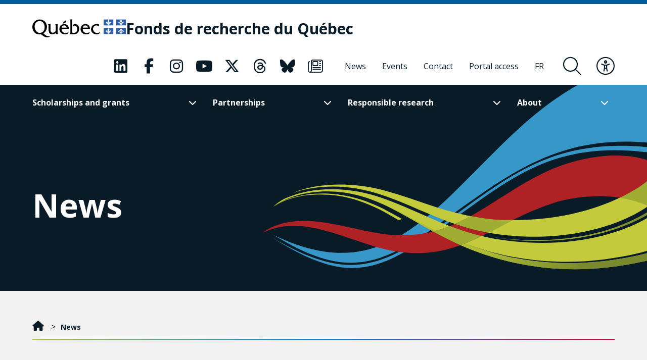

--- FILE ---
content_type: text/html; charset=UTF-8
request_url: https://frq.gouv.qc.ca/en/news/
body_size: 22088
content:
<!DOCTYPE html><html
lang="en-US"      data-text-selection="mixed"><head> <script type="text/javascript">
/* <![CDATA[ */
var gform;gform||(document.addEventListener("gform_main_scripts_loaded",function(){gform.scriptsLoaded=!0}),document.addEventListener("gform/theme/scripts_loaded",function(){gform.themeScriptsLoaded=!0}),window.addEventListener("DOMContentLoaded",function(){gform.domLoaded=!0}),gform={domLoaded:!1,scriptsLoaded:!1,themeScriptsLoaded:!1,isFormEditor:()=>"function"==typeof InitializeEditor,callIfLoaded:function(o){return!(!gform.domLoaded||!gform.scriptsLoaded||!gform.themeScriptsLoaded&&!gform.isFormEditor()||(gform.isFormEditor()&&console.warn("The use of gform.initializeOnLoaded() is deprecated in the form editor context and will be removed in Gravity Forms 3.1."),o(),0))},initializeOnLoaded:function(o){gform.callIfLoaded(o)||(document.addEventListener("gform_main_scripts_loaded",()=>{gform.scriptsLoaded=!0,gform.callIfLoaded(o)}),document.addEventListener("gform/theme/scripts_loaded",()=>{gform.themeScriptsLoaded=!0,gform.callIfLoaded(o)}),window.addEventListener("DOMContentLoaded",()=>{gform.domLoaded=!0,gform.callIfLoaded(o)}))},hooks:{action:{},filter:{}},addAction:function(o,r,e,t){gform.addHook("action",o,r,e,t)},addFilter:function(o,r,e,t){gform.addHook("filter",o,r,e,t)},doAction:function(o){gform.doHook("action",o,arguments)},applyFilters:function(o){return gform.doHook("filter",o,arguments)},removeAction:function(o,r){gform.removeHook("action",o,r)},removeFilter:function(o,r,e){gform.removeHook("filter",o,r,e)},addHook:function(o,r,e,t,n){null==gform.hooks[o][r]&&(gform.hooks[o][r]=[]);var d=gform.hooks[o][r];null==n&&(n=r+"_"+d.length),gform.hooks[o][r].push({tag:n,callable:e,priority:t=null==t?10:t})},doHook:function(r,o,e){var t;if(e=Array.prototype.slice.call(e,1),null!=gform.hooks[r][o]&&((o=gform.hooks[r][o]).sort(function(o,r){return o.priority-r.priority}),o.forEach(function(o){"function"!=typeof(t=o.callable)&&(t=window[t]),"action"==r?t.apply(null,e):e[0]=t.apply(null,e)})),"filter"==r)return e[0]},removeHook:function(o,r,t,n){var e;null!=gform.hooks[o][r]&&(e=(e=gform.hooks[o][r]).filter(function(o,r,e){return!!(null!=n&&n!=o.tag||null!=t&&t!=o.priority)}),gform.hooks[o][r]=e)}});
/* ]]> */
</script>

 <script>(function(w, d, s, l, i) {
            w[l] = w[l] || [];
            w[l].push({
                'gtm.start': new Date().getTime(),
                event: 'gtm.js'
            });
            var f = d.getElementsByTagName(s)[0],
                j = d.createElement(s),
                dl = l != 'dataLayer' ? '&l=' + l : '';
            j.async = true;
            j.src =
                'https://www.googletagmanager.com/gtm.js?id=' + i + dl;
            f.parentNode.insertBefore(j, f);
        })(window, document, 'script', 'dataLayer', 'GTM-KPMQTST');</script> 
 <script>!function(f,b,e,v,n,t,s)
          {if(f.fbq)return;n=f.fbq=function(){n.callMethod?
          n.callMethod.apply(n,arguments):n.queue.push(arguments)};
          if(!f._fbq)f._fbq=n;n.push=n;n.loaded=!0;n.version='2.0';
          n.queue=[];t=b.createElement(e);t.async=!0;
          t.src=v;s=b.getElementsByTagName(e)[0];
          s.parentNode.insertBefore(t,s)}(window, document,'script',
          'https://connect.facebook.net/en_US/fbevents.js');
          fbq('init', '1843479385796059');
          fbq('track', 'PageView');</script> <noscript><img
height="1" width="1" style="display:none"
src="https://www.facebook.com/tr?id=1843479385796059&ev=PageView&noscript=1"
/></noscript><meta
name="viewport"
content="width=device-width, initial-scale=1" /><meta
charset="UTF-8"><link
rel="apple-touch-icon"
sizes="180x180"
href="https://frq.gouv.qc.ca/app/themes/webit/apple-touch-icon.png"><link
rel="icon"
type="image/png"
sizes="32x32"
href="https://frq.gouv.qc.ca/app/themes/webit/favicon-32x32.png"><link
rel="icon"
type="image/png"
sizes="16x16"
href="https://frq.gouv.qc.ca/app/themes/webit/favicon-16x16.png"><link
rel="manifest"
href="https://frq.gouv.qc.ca/app/themes/webit/manifest.php?template_url=https://frq.gouv.qc.ca/app/themes/webit"><link
rel="mask-icon"
href="https://frq.gouv.qc.ca/app/themes/webit/safari-pinned-tab.svg"
color="black"><meta
name="msapplication-TileColor"
content="#b4daf5"><meta
name="theme-color"
content="#b4daf5"><meta
name="facebook-domain-verification"
content="rzd1q3l1rxndk6tei7n36id1q863ta" /> <script src="https://unpkg.com/@popperjs/core@2"></script> <script src="https://unpkg.com/tippy.js@6"></script> <script>var ajaxurl = "https://frq.gouv.qc.ca/wp/wp-admin/admin-ajax.php";
    var environment = "production";

            var language = "en";</script> <meta
name='robots' content='index, follow, max-image-preview:large, max-snippet:-1, max-video-preview:-1' /><title>News - Fonds de recherche du Québec - FRQ</title>
<link data-rocket-prefetch href="https://www.gstatic.com" rel="dns-prefetch">
<link data-rocket-prefetch href="https://connect.facebook.net" rel="dns-prefetch">
<link data-rocket-prefetch href="https://www.googletagmanager.com" rel="dns-prefetch">
<link data-rocket-prefetch href="https://unpkg.com" rel="dns-prefetch">
<link data-rocket-prefetch href="https://fonts.googleapis.com" rel="dns-prefetch">
<link data-rocket-prefetch href="https://www.google.com" rel="dns-prefetch">
<link data-rocket-prefetch href="https://www.hp.com" rel="dns-prefetch">
<link data-rocket-preload as="style" href="https://fonts.googleapis.com/css2?family=Open+Sans%3Aital%2Cwght%400%2C300%3B0%2C400%3B0%2C500%3B0%2C600%3B0%2C700%3B0%2C800%3B1%2C300%3B1%2C400%3B1%2C500%3B1%2C600%3B1%2C700%3B1%2C800&#038;ver=1746731089&#038;display=swap" rel="preload">
<link href="https://fonts.googleapis.com/css2?family=Open+Sans%3Aital%2Cwght%400%2C300%3B0%2C400%3B0%2C500%3B0%2C600%3B0%2C700%3B0%2C800%3B1%2C300%3B1%2C400%3B1%2C500%3B1%2C600%3B1%2C700%3B1%2C800&#038;ver=1746731089&#038;display=swap" media="print" onload="this.media=&#039;all&#039;" rel="stylesheet">
<noscript data-wpr-hosted-gf-parameters=""><link rel="stylesheet" href="https://fonts.googleapis.com/css2?family=Open+Sans%3Aital%2Cwght%400%2C300%3B0%2C400%3B0%2C500%3B0%2C600%3B0%2C700%3B0%2C800%3B1%2C300%3B1%2C400%3B1%2C500%3B1%2C600%3B1%2C700%3B1%2C800&#038;ver=1746731089&#038;display=swap"></noscript><link rel="preload" data-rocket-preload as="image" href="https://frq.gouv.qc.ca/app/themes/webit/assets/img/wave--mixed.svg" fetchpriority="high"><link
rel="canonical" href="https://frq.gouv.qc.ca/en/news/" /><meta
property="og:locale" content="en_US" /><meta
property="og:type" content="article" /><meta
property="og:title" content="News" /><meta
property="og:url" content="https://frq.gouv.qc.ca/en/news/" /><meta
property="og:site_name" content="Fonds de recherche du Québec" /><meta
property="article:modified_time" content="2021-05-17T14:43:42+00:00" /><meta
name="twitter:card" content="summary_large_image" /> <script type="application/ld+json" class="yoast-schema-graph">{"@context":"https://schema.org","@graph":[{"@type":"WebPage","@id":"https://frq.gouv.qc.ca/en/news/","url":"https://frq.gouv.qc.ca/en/news/","name":"News - Fonds de recherche du Québec - FRQ","isPartOf":{"@id":"https://frq.gouv.qc.ca/en/#website"},"datePublished":"2020-11-18T20:27:40+00:00","dateModified":"2021-05-17T14:43:42+00:00","breadcrumb":{"@id":"https://frq.gouv.qc.ca/en/news/#breadcrumb"},"inLanguage":"en-US","potentialAction":[{"@type":"ReadAction","target":["https://frq.gouv.qc.ca/en/news/"]}]},{"@type":"BreadcrumbList","@id":"https://frq.gouv.qc.ca/en/news/#breadcrumb","itemListElement":[{"@type":"ListItem","position":1,"name":"","item":"https://frq.gouv.qc.ca/en/"},{"@type":"ListItem","position":2,"name":"News"}]},{"@type":"WebSite","@id":"https://frq.gouv.qc.ca/en/#website","url":"https://frq.gouv.qc.ca/en/","name":"Fonds de recherche du Québec","description":"","potentialAction":[{"@type":"SearchAction","target":{"@type":"EntryPoint","urlTemplate":"https://frq.gouv.qc.ca/en/?s={search_term_string}"},"query-input":{"@type":"PropertyValueSpecification","valueRequired":true,"valueName":"search_term_string"}}],"inLanguage":"en-US"}]}</script> <link
rel='dns-prefetch' href='//www.google.com' /><link
rel='dns-prefetch' href='//code.jquery.com' /><link
rel='dns-prefetch' href='//fonts.googleapis.com' /><link
href='https://fonts.gstatic.com' crossorigin rel='preconnect' /><style id='wp-img-auto-sizes-contain-inline-css' type='text/css'>img:is([sizes=auto i],[sizes^="auto," i]){contain-intrinsic-size:3000px 1500px}
/*# sourceURL=wp-img-auto-sizes-contain-inline-css */</style><link
rel='stylesheet' id='wp-block-library-css' href='https://frq.gouv.qc.ca/wp/wp-includes/css/dist/block-library/style.min.css?ver=6.9' type='text/css' media='all' /><style id='global-styles-inline-css' type='text/css'>
:root{--wp--preset--aspect-ratio--square: 1;--wp--preset--aspect-ratio--4-3: 4/3;--wp--preset--aspect-ratio--3-4: 3/4;--wp--preset--aspect-ratio--3-2: 3/2;--wp--preset--aspect-ratio--2-3: 2/3;--wp--preset--aspect-ratio--16-9: 16/9;--wp--preset--aspect-ratio--9-16: 9/16;--wp--preset--color--black: #000000;--wp--preset--color--cyan-bluish-gray: #abb8c3;--wp--preset--color--white: #ffffff;--wp--preset--color--pale-pink: #f78da7;--wp--preset--color--vivid-red: #cf2e2e;--wp--preset--color--luminous-vivid-orange: #ff6900;--wp--preset--color--luminous-vivid-amber: #fcb900;--wp--preset--color--light-green-cyan: #7bdcb5;--wp--preset--color--vivid-green-cyan: #00d084;--wp--preset--color--pale-cyan-blue: #8ed1fc;--wp--preset--color--vivid-cyan-blue: #0693e3;--wp--preset--color--vivid-purple: #9b51e0;--wp--preset--gradient--vivid-cyan-blue-to-vivid-purple: linear-gradient(135deg,rgb(6,147,227) 0%,rgb(155,81,224) 100%);--wp--preset--gradient--light-green-cyan-to-vivid-green-cyan: linear-gradient(135deg,rgb(122,220,180) 0%,rgb(0,208,130) 100%);--wp--preset--gradient--luminous-vivid-amber-to-luminous-vivid-orange: linear-gradient(135deg,rgb(252,185,0) 0%,rgb(255,105,0) 100%);--wp--preset--gradient--luminous-vivid-orange-to-vivid-red: linear-gradient(135deg,rgb(255,105,0) 0%,rgb(207,46,46) 100%);--wp--preset--gradient--very-light-gray-to-cyan-bluish-gray: linear-gradient(135deg,rgb(238,238,238) 0%,rgb(169,184,195) 100%);--wp--preset--gradient--cool-to-warm-spectrum: linear-gradient(135deg,rgb(74,234,220) 0%,rgb(151,120,209) 20%,rgb(207,42,186) 40%,rgb(238,44,130) 60%,rgb(251,105,98) 80%,rgb(254,248,76) 100%);--wp--preset--gradient--blush-light-purple: linear-gradient(135deg,rgb(255,206,236) 0%,rgb(152,150,240) 100%);--wp--preset--gradient--blush-bordeaux: linear-gradient(135deg,rgb(254,205,165) 0%,rgb(254,45,45) 50%,rgb(107,0,62) 100%);--wp--preset--gradient--luminous-dusk: linear-gradient(135deg,rgb(255,203,112) 0%,rgb(199,81,192) 50%,rgb(65,88,208) 100%);--wp--preset--gradient--pale-ocean: linear-gradient(135deg,rgb(255,245,203) 0%,rgb(182,227,212) 50%,rgb(51,167,181) 100%);--wp--preset--gradient--electric-grass: linear-gradient(135deg,rgb(202,248,128) 0%,rgb(113,206,126) 100%);--wp--preset--gradient--midnight: linear-gradient(135deg,rgb(2,3,129) 0%,rgb(40,116,252) 100%);--wp--preset--font-size--small: 13px;--wp--preset--font-size--medium: 20px;--wp--preset--font-size--large: 36px;--wp--preset--font-size--x-large: 42px;--wp--preset--spacing--20: 0.44rem;--wp--preset--spacing--30: 0.67rem;--wp--preset--spacing--40: 1rem;--wp--preset--spacing--50: 1.5rem;--wp--preset--spacing--60: 2.25rem;--wp--preset--spacing--70: 3.38rem;--wp--preset--spacing--80: 5.06rem;--wp--preset--shadow--natural: 6px 6px 9px rgba(0, 0, 0, 0.2);--wp--preset--shadow--deep: 12px 12px 50px rgba(0, 0, 0, 0.4);--wp--preset--shadow--sharp: 6px 6px 0px rgba(0, 0, 0, 0.2);--wp--preset--shadow--outlined: 6px 6px 0px -3px rgb(255, 255, 255), 6px 6px rgb(0, 0, 0);--wp--preset--shadow--crisp: 6px 6px 0px rgb(0, 0, 0);}:where(.is-layout-flex){gap: 0.5em;}:where(.is-layout-grid){gap: 0.5em;}body .is-layout-flex{display: flex;}.is-layout-flex{flex-wrap: wrap;align-items: center;}.is-layout-flex > :is(*, div){margin: 0;}body .is-layout-grid{display: grid;}.is-layout-grid > :is(*, div){margin: 0;}:where(.wp-block-columns.is-layout-flex){gap: 2em;}:where(.wp-block-columns.is-layout-grid){gap: 2em;}:where(.wp-block-post-template.is-layout-flex){gap: 1.25em;}:where(.wp-block-post-template.is-layout-grid){gap: 1.25em;}.has-black-color{color: var(--wp--preset--color--black) !important;}.has-cyan-bluish-gray-color{color: var(--wp--preset--color--cyan-bluish-gray) !important;}.has-white-color{color: var(--wp--preset--color--white) !important;}.has-pale-pink-color{color: var(--wp--preset--color--pale-pink) !important;}.has-vivid-red-color{color: var(--wp--preset--color--vivid-red) !important;}.has-luminous-vivid-orange-color{color: var(--wp--preset--color--luminous-vivid-orange) !important;}.has-luminous-vivid-amber-color{color: var(--wp--preset--color--luminous-vivid-amber) !important;}.has-light-green-cyan-color{color: var(--wp--preset--color--light-green-cyan) !important;}.has-vivid-green-cyan-color{color: var(--wp--preset--color--vivid-green-cyan) !important;}.has-pale-cyan-blue-color{color: var(--wp--preset--color--pale-cyan-blue) !important;}.has-vivid-cyan-blue-color{color: var(--wp--preset--color--vivid-cyan-blue) !important;}.has-vivid-purple-color{color: var(--wp--preset--color--vivid-purple) !important;}.has-black-background-color{background-color: var(--wp--preset--color--black) !important;}.has-cyan-bluish-gray-background-color{background-color: var(--wp--preset--color--cyan-bluish-gray) !important;}.has-white-background-color{background-color: var(--wp--preset--color--white) !important;}.has-pale-pink-background-color{background-color: var(--wp--preset--color--pale-pink) !important;}.has-vivid-red-background-color{background-color: var(--wp--preset--color--vivid-red) !important;}.has-luminous-vivid-orange-background-color{background-color: var(--wp--preset--color--luminous-vivid-orange) !important;}.has-luminous-vivid-amber-background-color{background-color: var(--wp--preset--color--luminous-vivid-amber) !important;}.has-light-green-cyan-background-color{background-color: var(--wp--preset--color--light-green-cyan) !important;}.has-vivid-green-cyan-background-color{background-color: var(--wp--preset--color--vivid-green-cyan) !important;}.has-pale-cyan-blue-background-color{background-color: var(--wp--preset--color--pale-cyan-blue) !important;}.has-vivid-cyan-blue-background-color{background-color: var(--wp--preset--color--vivid-cyan-blue) !important;}.has-vivid-purple-background-color{background-color: var(--wp--preset--color--vivid-purple) !important;}.has-black-border-color{border-color: var(--wp--preset--color--black) !important;}.has-cyan-bluish-gray-border-color{border-color: var(--wp--preset--color--cyan-bluish-gray) !important;}.has-white-border-color{border-color: var(--wp--preset--color--white) !important;}.has-pale-pink-border-color{border-color: var(--wp--preset--color--pale-pink) !important;}.has-vivid-red-border-color{border-color: var(--wp--preset--color--vivid-red) !important;}.has-luminous-vivid-orange-border-color{border-color: var(--wp--preset--color--luminous-vivid-orange) !important;}.has-luminous-vivid-amber-border-color{border-color: var(--wp--preset--color--luminous-vivid-amber) !important;}.has-light-green-cyan-border-color{border-color: var(--wp--preset--color--light-green-cyan) !important;}.has-vivid-green-cyan-border-color{border-color: var(--wp--preset--color--vivid-green-cyan) !important;}.has-pale-cyan-blue-border-color{border-color: var(--wp--preset--color--pale-cyan-blue) !important;}.has-vivid-cyan-blue-border-color{border-color: var(--wp--preset--color--vivid-cyan-blue) !important;}.has-vivid-purple-border-color{border-color: var(--wp--preset--color--vivid-purple) !important;}.has-vivid-cyan-blue-to-vivid-purple-gradient-background{background: var(--wp--preset--gradient--vivid-cyan-blue-to-vivid-purple) !important;}.has-light-green-cyan-to-vivid-green-cyan-gradient-background{background: var(--wp--preset--gradient--light-green-cyan-to-vivid-green-cyan) !important;}.has-luminous-vivid-amber-to-luminous-vivid-orange-gradient-background{background: var(--wp--preset--gradient--luminous-vivid-amber-to-luminous-vivid-orange) !important;}.has-luminous-vivid-orange-to-vivid-red-gradient-background{background: var(--wp--preset--gradient--luminous-vivid-orange-to-vivid-red) !important;}.has-very-light-gray-to-cyan-bluish-gray-gradient-background{background: var(--wp--preset--gradient--very-light-gray-to-cyan-bluish-gray) !important;}.has-cool-to-warm-spectrum-gradient-background{background: var(--wp--preset--gradient--cool-to-warm-spectrum) !important;}.has-blush-light-purple-gradient-background{background: var(--wp--preset--gradient--blush-light-purple) !important;}.has-blush-bordeaux-gradient-background{background: var(--wp--preset--gradient--blush-bordeaux) !important;}.has-luminous-dusk-gradient-background{background: var(--wp--preset--gradient--luminous-dusk) !important;}.has-pale-ocean-gradient-background{background: var(--wp--preset--gradient--pale-ocean) !important;}.has-electric-grass-gradient-background{background: var(--wp--preset--gradient--electric-grass) !important;}.has-midnight-gradient-background{background: var(--wp--preset--gradient--midnight) !important;}.has-small-font-size{font-size: var(--wp--preset--font-size--small) !important;}.has-medium-font-size{font-size: var(--wp--preset--font-size--medium) !important;}.has-large-font-size{font-size: var(--wp--preset--font-size--large) !important;}.has-x-large-font-size{font-size: var(--wp--preset--font-size--x-large) !important;}
/*# sourceURL=global-styles-inline-css */
</style>
<style id='classic-theme-styles-inline-css' type='text/css'>/*! This file is auto-generated */
.wp-block-button__link{color:#fff;background-color:#32373c;border-radius:9999px;box-shadow:none;text-decoration:none;padding:calc(.667em + 2px) calc(1.333em + 2px);font-size:1.125em}.wp-block-file__button{background:#32373c;color:#fff;text-decoration:none}
/*# sourceURL=/wp-includes/css/classic-themes.min.css */</style><link data-minify="1"
rel='stylesheet' id='wp-smart-crop-renderer-css' href='https://frq.gouv.qc.ca/app/cache/min/1/app/plugins/wp-smartcrop/css/image-renderer.css?ver=1765487588' type='text/css' media='all' /><link data-minify="1"
rel='stylesheet' id='main-css' href='https://frq.gouv.qc.ca/app/cache/min/1/app/themes/webit/assets/generated/css/theme.css?ver=1765487588' type='text/css' media='all' /> <script data-minify="1" type="text/javascript" src="https://frq.gouv.qc.ca/app/cache/min/1/jquery-3.4.1.min.js?ver=1765487589" id="jquery-js"></script> <script type="text/javascript" defer='defer' src="https://frq.gouv.qc.ca/app/plugins/webit-gravityforms/js/jquery.json.min.js?ver=2.9.24" id="gform_json-js"></script> <script type="text/javascript" id="gform_gravityforms-js-extra">/*  */
var gf_global = {"gf_currency_config":{"name":"Canadian Dollar","symbol_left":"$","symbol_right":"CAD","symbol_padding":" ","thousand_separator":",","decimal_separator":".","decimals":2,"code":"CAD"},"base_url":"https://frq.gouv.qc.ca/app/plugins/webit-gravityforms","number_formats":[],"spinnerUrl":"https://frq.gouv.qc.ca/app/plugins/webit-gravityforms/images/spinner.svg","version_hash":"ff9aeadd2848abe21f243ffae36a928f","strings":{"newRowAdded":"New row added.","rowRemoved":"Row removed","formSaved":"The form has been saved.  The content contains the link to return and complete the form."}};
var gf_global = {"gf_currency_config":{"name":"Canadian Dollar","symbol_left":"$","symbol_right":"CAD","symbol_padding":" ","thousand_separator":",","decimal_separator":".","decimals":2,"code":"CAD"},"base_url":"https://frq.gouv.qc.ca/app/plugins/webit-gravityforms","number_formats":[],"spinnerUrl":"https://frq.gouv.qc.ca/app/plugins/webit-gravityforms/images/spinner.svg","version_hash":"ff9aeadd2848abe21f243ffae36a928f","strings":{"newRowAdded":"New row added.","rowRemoved":"Row removed","formSaved":"The form has been saved.  The content contains the link to return and complete the form."}};
var gf_global = {"gf_currency_config":{"name":"Canadian Dollar","symbol_left":"$","symbol_right":"CAD","symbol_padding":" ","thousand_separator":",","decimal_separator":".","decimals":2,"code":"CAD"},"base_url":"https://frq.gouv.qc.ca/app/plugins/webit-gravityforms","number_formats":[],"spinnerUrl":"https://frq.gouv.qc.ca/app/plugins/webit-gravityforms/images/spinner.svg","version_hash":"ff9aeadd2848abe21f243ffae36a928f","strings":{"newRowAdded":"New row added.","rowRemoved":"Row removed","formSaved":"The form has been saved.  The content contains the link to return and complete the form."}};
var gf_global = {"gf_currency_config":{"name":"Canadian Dollar","symbol_left":"$","symbol_right":"CAD","symbol_padding":" ","thousand_separator":",","decimal_separator":".","decimals":2,"code":"CAD"},"base_url":"https://frq.gouv.qc.ca/app/plugins/webit-gravityforms","number_formats":[],"spinnerUrl":"https://frq.gouv.qc.ca/app/plugins/webit-gravityforms/images/spinner.svg","version_hash":"ff9aeadd2848abe21f243ffae36a928f","strings":{"newRowAdded":"New row added.","rowRemoved":"Row removed","formSaved":"The form has been saved.  The content contains the link to return and complete the form."}};
var gform_i18n = {"datepicker":{"days":{"monday":"Mo","tuesday":"Tu","wednesday":"We","thursday":"Th","friday":"Fr","saturday":"Sa","sunday":"Su"},"months":{"january":"January","february":"February","march":"March","april":"April","may":"May","june":"June","july":"July","august":"August","september":"September","october":"October","november":"November","december":"December"},"firstDay":1,"iconText":"Select date"}};
var gf_legacy_multi = {"1":"","2":"","3":"","4":""};
var gform_gravityforms = {"strings":{"invalid_file_extension":"This type of file is not allowed. Must be one of the following:","delete_file":"Delete this file","in_progress":"in progress","file_exceeds_limit":"File exceeds size limit","illegal_extension":"This type of file is not allowed.","max_reached":"Maximum number of files reached","unknown_error":"There was a problem while saving the file on the server","currently_uploading":"Please wait for the uploading to complete","cancel":"Cancel","cancel_upload":"Cancel this upload","cancelled":"Cancelled","error":"Error","message":"Message"},"vars":{"images_url":"https://frq.gouv.qc.ca/app/plugins/webit-gravityforms/images"}};
//# sourceURL=gform_gravityforms-js-extra
/*  */</script> <script type="text/javascript" id="gform_gravityforms-js-before">/*  */

//# sourceURL=gform_gravityforms-js-before
/*  */</script> <script type="text/javascript" defer='defer' src="https://frq.gouv.qc.ca/app/plugins/webit-gravityforms/js/gravityforms.min.js?ver=2.9.24" id="gform_gravityforms-js"></script> <script type="text/javascript" defer='defer' src="https://www.google.com/recaptcha/api.js?hl=en&amp;ver=6.9#038;render=explicit" id="gform_recaptcha-js"></script> <script type="text/javascript" defer='defer' src="https://frq.gouv.qc.ca/app/plugins/webit-gravityforms/assets/js/dist/utils.min.js?ver=48a3755090e76a154853db28fc254681" id="gform_gravityforms_utils-js"></script> <script type="text/javascript" id="gform_conditional_logic-js-extra">/*  */
var gf_legacy = {"is_legacy":""};
//# sourceURL=gform_conditional_logic-js-extra
/*  */</script> <script type="text/javascript" defer='defer' src="https://frq.gouv.qc.ca/app/plugins/webit-gravityforms/js/conditional_logic.min.js?ver=2.9.24" id="gform_conditional_logic-js"></script> <script type="text/javascript" id="wpml-cookie-js-extra">/*  */
var wpml_cookies = {"wp-wpml_current_language":{"value":"en","expires":1,"path":"/"}};
var wpml_cookies = {"wp-wpml_current_language":{"value":"en","expires":1,"path":"/"}};
//# sourceURL=wpml-cookie-js-extra
/*  */</script> <script data-minify="1" type="text/javascript" src="https://frq.gouv.qc.ca/app/cache/min/1/app/plugins/sitepress-multilingual-cms/res/js/cookies/language-cookie.js?ver=1765487589" id="wpml-cookie-js" defer="defer" data-wp-strategy="defer"></script> <meta
name="generator" content="WPML ver:4.8.6 stt:1,4;" /> <script>var keepScripts = "#vendor-js,#main-js,#lib-barba-js";</script> <noscript><style>.lazyload[data-src]{display:none !important;}</style></noscript><style>.lazyload{background-image:none !important;}.lazyload:before{background-image:none !important;}</style><noscript><style id="rocket-lazyload-nojs-css">.rll-youtube-player, [data-lazy-src]{display:none !important;}</style></noscript><meta name="generator" content="WP Rocket 3.20.2" data-wpr-features="wpr_minify_js wpr_lazyload_images wpr_preconnect_external_domains wpr_oci wpr_minify_css wpr_desktop" /></head><body>
<noscript><iframe
src="https://www.googletagmanager.com/ns.html?id=GTM-KPMQTST"
height="0"
width="0"
style="display:none;visibility:hidden"></iframe></noscript><div
class="load-overlay load-overlay--initial"><div
class="load-overlay__icon"></div></div><div
id="barba-transition"><div
class="rect"></div></div><div
id="page"
data-transition="wrapper">
<nav
class="a11y__nav"><ul><li>
<button
type="button"
class="a11y__skip-to-first">Skip to main content</button></li><li>
<button
type="button"
class="a11y__skip-to-footer">Skip to footer</button></li></ul>
</nav><header
class="page__header"
id="masthead"><div
class="page__header__nav"><div
class="page__header__top"><div
class="page__header__top__qc"><div
class="container-fluid container-fluid--gutters"><div
class="page__header__top__qc__inner">
<a
class="page__header__logo logo-qc"
href="https://www.quebec.ca/en/"
aria-label="Go to Quebec website"
target="_blank"
rel="external noopener">
<img src="[data-uri]" alt="Quebec government" data-src="https://frq.gouv.qc.ca/app/themes/webit/assets/img/logo-qc.png" decoding="async" class="lazyload" data-eio-rwidth="368" data-eio-rheight="72"><noscript><img
src="https://frq.gouv.qc.ca/app/themes/webit/assets/img/logo-qc.png" alt="Quebec government" data-eio="l"></noscript>
</a><a
href="https://frq.gouv.qc.ca/en/"
aria-label="Fonds de recherche du Québec"
rel="home"
class="page__header__logo page__header__top__qc__logo"><div
class="page__header__logo page__header__top__qc__logo-line">Fonds de recherche du Québec</div>
</a></div></div></div><div
class="page__header__top__nav"><div
class="container-fluid container-fluid--gutters h-100"><div
class="d-flex justify-content-end align-items-center h-100"><div
class="page__header__top-actions">
<button
type="button"
class="btn-icon btn-icon--menu-search search__form-trigger"
aria-label="Open search form overlay"
aria-controls="search__form"
aria-expanded="false"
title="Search">
<span><i
class="fal fa-search" aria-hidden="true"></i></span>
</button>
<button
type="button"
class="btn-icon btn-icon--accessibility js-toggle-accessibility"
aria-label="Toggle accessibility menu"
title="Accessibility"
aria-expanded="false">
<span><i
class="fal fa-universal-access" aria-hidden="true"></i></span>
</button>
<button
type="button"
id="burger"
class="btn-icon btn-icon--close btn-icon--menu-toggle menu__toggle burger"
aria-label="Toggle navigation menu"
title="Navigation"
aria-expanded="false">
<span><i
class="fal fa-bars" aria-hidden="true"></i></span>
<span><i
class="fal fa-times" aria-hidden="true"></i></span>
</button></div><nav
class="menu menu--secondary"><ul
class="nav__social "><li>
<a
href="https://www.linkedin.com/company/fonds-de-recherche-du-quebec/"
aria-label="Our Classic fa page. This will open a new page."
class="link "
rel="me"
target="_blank">
<i
class="fa-classic fa-brands fa-linkedin" aria-hidden="true"></i>                                   </a></li><li>
<a
href="https://www.facebook.com/FondsRechercheQuebec/"
aria-label="Our Classic fa page. This will open a new page."
class="link "
rel="me"
target="_blank">
<i
class="fa-classic fa-brands fa-facebook-f" aria-hidden="true"></i>                                   </a></li><li>
<a
href="https://www.instagram.com/fondsrecherchequebec/"
aria-label="Our Classic fa page. This will open a new page."
class="link "
rel="me"
target="_blank">
<i
class="fa-classic fa-brands fa-instagram" aria-hidden="true"></i>                                   </a></li><li>
<a
href="https://www.youtube.com/user/FondsRechercheQuebec"
aria-label="Our Classic fa page. This will open a new page."
class="link "
rel="me"
target="_blank">
<i
class="fa-classic fa-brands fa-youtube" aria-hidden="true"></i>                                   </a></li><li>
<a
href="https://frq.gouv.qc.ca/les-fonds-de-recherche-du-quebec/nos-medias-sociaux/"
aria-label="Our Classic fa page. This will open a new page."
class="link "
rel="me"
target="_blank">
<i
class="fa-classic fa-brands fa-x-twitter" aria-hidden="true"></i>                                   </a></li><li>
<a
href="https://www.threads.net/@fondsrecherchequebec"
aria-label="Our Classic fa page. This will open a new page."
class="link "
rel="me"
target="_blank">
<i
class="fa-classic fa-brands fa-threads" aria-hidden="true"></i>                                   </a></li><li>
<a
href="https://bsky.app/profile/did:plc:fnlbkzikezv6w5ksvofbk3i5"
aria-label="Our Classic fa page. This will open a new page."
class="link "
rel="me"
target="_blank">
<i
class="fa-classic fa-brands fa-bluesky" aria-hidden="true"></i>                                   </a></li><li>
<a
href="https://frq.gouv.qc.ca/infolettre-frq-info/"
aria-label="Our Classic fa page. This will open a new page."
class="link "
rel="me"
target="_blank">
<i
class="fa-classic fa-light fa-newspaper" aria-hidden="true"></i>                                   </a></li></ul><ul
class="menu__list d-flex align-items-stretch justify-content-left"><li
id="menu-item-89363" class="menu-item menu-item-type-post_type menu-item-object-page current-menu-item page_item page-item-87755 current_page_item menu-item-89363 menu__item level-0" data-level="0"><a
href="https://frq.gouv.qc.ca/en/news/" class=" menu__item__el"><span>News</span></a></li><li
id="menu-item-89361" class="menu-item menu-item-type-post_type menu-item-object-page menu-item-89361 menu__item level-0" data-level="0"><a
href="https://frq.gouv.qc.ca/en/events/" class=" menu__item__el"><span>Events</span></a></li><li
id="menu-item-124036" class="menu-item menu-item-type-post_type menu-item-object-page menu-item-124036 menu__item level-0" data-level="0"><a
href="https://frq.gouv.qc.ca/en/contact/" class=" menu__item__el"><span>Contact</span></a></li><li
id="menu-item-89364" class="menu__item--ap menu-item menu-item-type-post_type menu-item-object-page menu-item-89364 menu__item level-0" data-level="0"><a
href="https://frq.gouv.qc.ca/en/acces-portails/" class=" menu__item__el"><span>Portal access</span></a></li><li
class="menu__item menu__item-lang menu__item-fr"><a
class="menu__item__el language-switcher" aria-label="Français" href="https://frq.gouv.qc.ca/actualites/" data-lang="fr"><span>FR</span></a></li></ul>
<button
type="button"
class="btn-icon btn-icon--menu-search search__form-trigger"
aria-label="Open search form overlay"
aria-controls="search__form"
aria-expanded="false"
title="Search">
<span><i
class="fal fa-search" aria-hidden="true"></i></span>
</button>
<button
type="button"
class="btn-icon btn-icon--accessibility js-toggle-accessibility"
aria-label="Toggle accessibility menu"
title="Accessibility"
aria-expanded="false">
<span><i
class="fal fa-universal-access" aria-hidden="true"></i></span>
</button>
</nav></div></div></div></div><div
class="page__header__main"><div
class="container-fluid container-fluid--gutters h-100"><div
class="page__header__main__inner"><nav
class="menu menu--main"><ul
class="menu__list"><li
id="menu-item-89371" class="menu-item menu-item-type-post_type menu-item-object-page menu-item-has-children menu-item-89371 menu__item level-0" data-level="0" aria-haspopup="true" aria-expanded="false"><button
class=" menu__item__el sub-menu__trigger" type="button" aria-expanded="false"><span>Scholarships and grants</span></button><ul
class="sub-menu"><li
id="menu-item-89372" class="menu-item menu-item-type-post_type menu-item-object-page menu-item-89372 menu__item level-1" data-level="1"><a
href="https://frq.gouv.qc.ca/en/open-competitions/" class=" menu__item__el"><span>Open competitions</span></a></li><li
id="menu-item-145102" class="menu-item menu-item-type-custom menu-item-object-custom menu-item-has-children menu-item-145102 menu__item level-1" data-level="1" aria-haspopup="true" aria-expanded="false"><button
class=" menu__item__el sub-menu__trigger" type="button" aria-expanded="false"><span>Regulatory framework</span></button><ul
class="sub-menu"><li
id="menu-item-89373" class="menu-item menu-item-type-post_type menu-item-object-page menu-item-89373 menu__item level-2" data-level="2"><a
href="https://frq.gouv.qc.ca/en/common-general-rules/" class=" menu__item__el"><span>Common General Rules</span></a></li><li
id="menu-item-89374" class="menu-item menu-item-type-post_type menu-item-object-page menu-item-89374 menu__item level-2" data-level="2"><a
href="https://frq.gouv.qc.ca/en/managing-institutions/" class=" menu__item__el"><span>Managing Institutions</span></a></li><li
id="menu-item-89379" class="menu-item menu-item-type-post_type menu-item-object-page menu-item-89379 menu__item level-2" data-level="2"><a
href="https://frq.gouv.qc.ca/en/protection-of-information/" class=" menu__item__el"><span>Protection of information</span></a></li></ul></li><li
id="menu-item-89376" class="menu-item menu-item-type-post_type menu-item-object-page menu-item-89376 menu__item level-1" data-level="1"><a
href="https://frq.gouv.qc.ca/en/competition-results/" class=" menu__item__el"><span>Competition Results</span></a></li><li
id="menu-item-89377" class="menu-item menu-item-type-post_type menu-item-object-page menu-item-89377 menu__item level-1" data-level="1"><a
href="https://frq.gouv.qc.ca/en/complete-program-directory/" class=" menu__item__el"><span>Complete program directory</span></a></li><li
id="menu-item-89375" class="menu-item menu-item-type-post_type menu-item-object-page menu-item-89375 menu__item level-1" data-level="1"><a
href="https://frq.gouv.qc.ca/en/evaluate-a-request/" class=" menu__item__el"><span>Evaluate a request</span></a></li><li
id="menu-item-187168" class="menu-item menu-item-type-custom menu-item-object-custom menu-item-has-children menu-item-187168 menu__item level-1" data-level="1" aria-haspopup="true" aria-expanded="false"><button
class=" menu__item__el sub-menu__trigger" type="button" aria-expanded="false"><span>Project FRQnet 2.0</span></button><ul
class="sub-menu"><li
id="menu-item-187167" class="menu-item menu-item-type-post_type menu-item-object-page menu-item-187167 menu__item level-2" data-level="2"><a
href="https://frq.gouv.qc.ca/en/persistent-unique-identifiers-doi/" class=" menu__item__el"><span>Persistent unique identifiers (DOI)</span></a></li></ul></li></ul></li><li
id="menu-item-89382" class="menu-item menu-item-type-post_type menu-item-object-page menu-item-has-children menu-item-89382 menu__item level-0" data-level="0" aria-haspopup="true" aria-expanded="false"><button
class=" menu__item__el sub-menu__trigger" type="button" aria-expanded="false"><span>Partnerships</span></button><ul
class="sub-menu"><li
id="menu-item-89383" class="menu-item menu-item-type-post_type menu-item-object-page menu-item-89383 menu__item level-1" data-level="1"><a
href="https://frq.gouv.qc.ca/en/partenariats-de-recherche/" class=" menu__item__el"><span>Research partnerships</span></a></li><li
id="menu-item-89384" class="menu-item menu-item-type-post_type menu-item-object-page menu-item-89384 menu__item level-1" data-level="1"><a
href="https://frq.gouv.qc.ca/en/becoming-a-partner/" class=" menu__item__el"><span>Becoming a partner</span></a></li><li
id="menu-item-89385" class="menu-item menu-item-type-post_type menu-item-object-page menu-item-89385 menu__item level-1" data-level="1"><a
href="https://frq.gouv.qc.ca/en/open-competitions/" class=" menu__item__el"><span>Partnership programs</span></a></li><li
id="menu-item-89387" class="menu-item menu-item-type-post_type menu-item-object-page menu-item-89387 menu__item level-1" data-level="1"><a
href="https://frq.gouv.qc.ca/en/stories-and-research-reports/" class=" menu__item__el"><span>Stories and research reports</span></a></li></ul></li><li
id="menu-item-89389" class="menu-item menu-item-type-post_type menu-item-object-page menu-item-has-children menu-item-89389 menu__item level-0" data-level="0" aria-haspopup="true" aria-expanded="false"><button
class=" menu__item__el sub-menu__trigger" type="button" aria-expanded="false"><span>Responsible research</span></button><ul
class="sub-menu"><li
id="menu-item-89395" class="menu-item menu-item-type-post_type menu-item-object-page menu-item-89395 menu__item level-1" data-level="1"><a
href="https://frq.gouv.qc.ca/en/responsible-conduct-of-research/" class=" menu__item__el"><span>Responsible conduct of research</span></a></li><li
id="menu-item-167442" class="menu-item menu-item-type-post_type menu-item-object-page menu-item-167442 menu__item level-1" data-level="1"><a
href="https://frq.gouv.qc.ca/en/equity-diversity-and-inclusion-2/" class=" menu__item__el"><span>Equity, Diversity, and Inclusion</span></a></li></ul></li><li
id="menu-item-89400" class="menu-item menu-item-type-post_type menu-item-object-page menu-item-has-children menu-item-89400 menu__item level-0" data-level="0" aria-haspopup="true" aria-expanded="false"><button
class=" menu__item__el sub-menu__trigger" type="button" aria-expanded="false"><span>About</span></button><ul
class="sub-menu"><li
id="menu-item-89401" class="menu-item menu-item-type-post_type menu-item-object-page menu-item-89401 menu__item level-1" data-level="1"><a
href="https://frq.gouv.qc.ca/en/the-fonds-de-recherche-du-quebec/" class=" menu__item__el"><span>The Fonds de recherche du Québec</span></a></li><li
id="menu-item-170155" class="menu-item menu-item-type-post_type menu-item-object-page menu-item-170155 menu__item level-1" data-level="1"><a
href="https://frq.gouv.qc.ca/en/mission-and-mandates/" class=" menu__item__el"><span>Mission and mandates</span></a></li><li
id="menu-item-89404" class="menu-item menu-item-type-post_type menu-item-object-page menu-item-89404 menu__item level-1" data-level="1"><a
href="https://frq.gouv.qc.ca/en/open-competitions/" class=" menu__item__el"><span>Open competitions</span></a></li><li
id="menu-item-170159" class="menu-item menu-item-type-post_type menu-item-object-page menu-item-170159 menu__item level-1" data-level="1"><a
href="https://frq.gouv.qc.ca/en/board-of-directors-committees/" class=" menu__item__el"><span>Board of directors/committees</span></a></li><li
id="menu-item-170167" class="menu-item menu-item-type-post_type menu-item-object-page menu-item-170167 menu__item level-1" data-level="1"><a
href="https://frq.gouv.qc.ca/en/publications/" class=" menu__item__el"><span>Publications</span></a></li><li
id="menu-item-89402" class="menu-item menu-item-type-post_type menu-item-object-page menu-item-has-children menu-item-89402 menu__item level-1" data-level="1" aria-haspopup="true" aria-expanded="false"><button
class=" menu__item__el sub-menu__trigger" type="button" aria-expanded="false"><span>Nature and technologies</span></button><ul
class="sub-menu"><li
id="menu-item-89405" class="menu-item menu-item-type-post_type menu-item-object-page menu-item-89405 menu__item level-2" data-level="2"><a
href="https://frq.gouv.qc.ca/en/nature-and-technologies/vision-and-research-fields/" class=" menu__item__el"><span>Vision and research fields</span></a></li><li
id="menu-item-89406" class="menu-item menu-item-type-post_type menu-item-object-page menu-item-89406 menu__item level-2" data-level="2"><a
href="https://frq.gouv.qc.ca/en/nature-and-technologies/scientific-direction/" class=" menu__item__el"><span>Scientific Direction</span></a></li><li
id="menu-item-89407" class="menu-item menu-item-type-post_type menu-item-object-page menu-item-89407 menu__item level-2" data-level="2"><a
href="https://frq.gouv.qc.ca/en/nature-and-technologies/dissemination-of-information/" class=" menu__item__el"><span>Dissemination of information</span></a></li></ul></li><li
id="menu-item-89408" class="menu-item menu-item-type-post_type menu-item-object-page menu-item-has-children menu-item-89408 menu__item level-1" data-level="1" aria-haspopup="true" aria-expanded="false"><button
class=" menu__item__el sub-menu__trigger" type="button" aria-expanded="false"><span>Health</span></button><ul
class="sub-menu"><li
id="menu-item-89411" class="menu-item menu-item-type-post_type menu-item-object-page menu-item-89411 menu__item level-2" data-level="2"><a
href="https://frq.gouv.qc.ca/en/health/vision-and-research-fields/" class=" menu__item__el"><span>Vision and research fields</span></a></li><li
id="menu-item-89412" class="menu-item menu-item-type-post_type menu-item-object-page menu-item-89412 menu__item level-2" data-level="2"><a
href="https://frq.gouv.qc.ca/en/health/scientific-direction/" class=" menu__item__el"><span>Scientific Direction</span></a></li><li
id="menu-item-89413" class="menu-item menu-item-type-post_type menu-item-object-page menu-item-89413 menu__item level-2" data-level="2"><a
href="https://frq.gouv.qc.ca/en/health/dissemination-of-information/" class=" menu__item__el"><span>Dissemination of information</span></a></li></ul></li><li
id="menu-item-89414" class="menu-item menu-item-type-post_type menu-item-object-page menu-item-has-children menu-item-89414 menu__item level-1" data-level="1" aria-haspopup="true" aria-expanded="false"><button
class=" menu__item__el sub-menu__trigger" type="button" aria-expanded="false"><span>Société et culture</span></button><ul
class="sub-menu"><li
id="menu-item-89417" class="menu-item menu-item-type-post_type menu-item-object-page menu-item-89417 menu__item level-2" data-level="2"><a
href="https://frq.gouv.qc.ca/en/society-and-culture/vision-and-research-fields/" class=" menu__item__el"><span>Vision and research fields</span></a></li><li
id="menu-item-89418" class="menu-item menu-item-type-post_type menu-item-object-page menu-item-89418 menu__item level-2" data-level="2"><a
href="https://frq.gouv.qc.ca/en/society-and-culture/scientific-direction-sc/" class=" menu__item__el"><span>Scientific Direction</span></a></li><li
id="menu-item-89419" class="menu-item menu-item-type-post_type menu-item-object-page menu-item-89419 menu__item level-2" data-level="2"><a
href="https://frq.gouv.qc.ca/en/society-and-culture/dissemination-of-information-sc/" class=" menu__item__el"><span>Dissemination of information</span></a></li></ul></li><li
id="menu-item-89420" class="menu-item menu-item-type-post_type menu-item-object-page menu-item-89420 menu__item level-1" data-level="1"><a
href="https://frq.gouv.qc.ca/en/the-chief-scientist-of-quebec/" class=" menu__item__el"><span>The Chief Scientist of Québec</span></a></li></ul></li></ul>
</nav><div
class="page__header__main-aside">
<nav
class="menu menu--aside"><ul
class="menu__list menu__list--aside"><li
class="menu-item menu-item-type-post_type menu-item-object-page current-menu-item page_item page-item-87755 current_page_item menu-item-89363 menu__item level-0" data-level="0"><a
href="https://frq.gouv.qc.ca/en/news/" class=" menu__item__el"><span>News</span></a></li><li
class="menu-item menu-item-type-post_type menu-item-object-page menu-item-89361 menu__item level-0" data-level="0"><a
href="https://frq.gouv.qc.ca/en/events/" class=" menu__item__el"><span>Events</span></a></li><li
class="menu-item menu-item-type-post_type menu-item-object-page menu-item-124036 menu__item level-0" data-level="0"><a
href="https://frq.gouv.qc.ca/en/contact/" class=" menu__item__el"><span>Contact</span></a></li><li
class="menu__item--ap menu-item menu-item-type-post_type menu-item-object-page menu-item-89364 menu__item level-0" data-level="0"><a
href="https://frq.gouv.qc.ca/en/acces-portails/" class=" menu__item__el"><span>Portal access</span></a></li><li
class="menu__item menu__item-lang menu__item-fr"><a
class="menu__item__el language-switcher" aria-label="Français" href="https://frq.gouv.qc.ca/actualites/" data-lang="fr"><span>FR</span></a></li></ul><ul
class="nav__social "><li>
<a
href="https://www.linkedin.com/company/fonds-de-recherche-du-quebec/"
aria-label="Our Classic fa page. This will open a new page."
class="link "
rel="me"
target="_blank">
<i
class="fa-classic fa-brands fa-linkedin" aria-hidden="true"></i>                                   </a></li><li>
<a
href="https://www.facebook.com/FondsRechercheQuebec/"
aria-label="Our Classic fa page. This will open a new page."
class="link "
rel="me"
target="_blank">
<i
class="fa-classic fa-brands fa-facebook-f" aria-hidden="true"></i>                                   </a></li><li>
<a
href="https://www.instagram.com/fondsrecherchequebec/"
aria-label="Our Classic fa page. This will open a new page."
class="link "
rel="me"
target="_blank">
<i
class="fa-classic fa-brands fa-instagram" aria-hidden="true"></i>                                   </a></li><li>
<a
href="https://www.youtube.com/user/FondsRechercheQuebec"
aria-label="Our Classic fa page. This will open a new page."
class="link "
rel="me"
target="_blank">
<i
class="fa-classic fa-brands fa-youtube" aria-hidden="true"></i>                                   </a></li><li>
<a
href="https://frq.gouv.qc.ca/les-fonds-de-recherche-du-quebec/nos-medias-sociaux/"
aria-label="Our Classic fa page. This will open a new page."
class="link "
rel="me"
target="_blank">
<i
class="fa-classic fa-brands fa-x-twitter" aria-hidden="true"></i>                                   </a></li><li>
<a
href="https://www.threads.net/@fondsrecherchequebec"
aria-label="Our Classic fa page. This will open a new page."
class="link "
rel="me"
target="_blank">
<i
class="fa-classic fa-brands fa-threads" aria-hidden="true"></i>                                   </a></li><li>
<a
href="https://bsky.app/profile/did:plc:fnlbkzikezv6w5ksvofbk3i5"
aria-label="Our Classic fa page. This will open a new page."
class="link "
rel="me"
target="_blank">
<i
class="fa-classic fa-brands fa-bluesky" aria-hidden="true"></i>                                   </a></li><li>
<a
href="https://frq.gouv.qc.ca/infolettre-frq-info/"
aria-label="Our Classic fa page. This will open a new page."
class="link "
rel="me"
target="_blank">
<i
class="fa-classic fa-light fa-newspaper" aria-hidden="true"></i>                                   </a></li></ul></nav></div></div></div></div></div>
</header><main
class="wp-singular page-template page-template-templates page-template-template-news page-template-templatestemplate-news-php page page-id-87755 wp-theme-webit lang-en"              data-transition="container"
data-transition-namespace="default"
data-admin-bar-page-url=""
data-text-selection-value="mixed"><div
class="banner banner--tq"
tabindex="-1"><div
class="banner__wave banner__wave--mixed"></div><div
class="container-fluid container-fluid--gutters banner__text"><div
class="wysiwyg"><h1>News</h1></div></div></div><div
class="container-fluid container-fluid--gutters"><div
class="breadcrumbs__container">
<nav
id="breadcrumbs"
class="breadcrumbs"
aria-label="Breadcrumbs"><ol
itemscope
itemtype="http://schema.org/BreadcrumbList"><li
itemprop="itemListElement"
itemscope
itemtype="http://schema.org/ListItem">
<a
itemscope
itemtype="https://schema.org/Thing"
itemprop="item"
itemid="https://frq.gouv.qc.ca/en/"
href="https://frq.gouv.qc.ca/en/"
aria-label="Home">
<span>
<i
class="fas fa-home" aria-hidden="true"></i>
</span><meta
itemprop="name"
content="Home" />
</a><meta
itemprop="position"
content="1" /></li><li
itemprop="itemListElement"
itemscope
itemtype="http://schema.org/ListItem">
<span
itemscope itemtype="http://schema.org/Thing" itemprop="item">
<strong
itemprop="name" aria-current="page" aria-label="News">News</strong>
</span><meta
itemprop="position"
content="2" /></li></ol>
</nav></div>
<section
class="flexible flexible--large news-articles news-articles__featured"><article
class="card ratio-box ratio-box--100 --gradient--hover "
style="border-color:#F2F2F2"><div
class="image image--bg card__image">
<img
width="1024" height="514" src="[data-uri]" class="attachment-large size-large lazyload" alt="" decoding="async" fetchpriority="high"   data-src="https://frq.gouv.qc.ca/app/uploads/2025/08/photo-site-frq-5-1024x514.jpg" data-srcset="https://frq.gouv.qc.ca/app/uploads/2025/08/photo-site-frq-5-1024x514.jpg 1024w, https://frq.gouv.qc.ca/app/uploads/2025/08/photo-site-frq-5-300x151.jpg 300w, https://frq.gouv.qc.ca/app/uploads/2025/08/photo-site-frq-5-150x75.jpg 150w, https://frq.gouv.qc.ca/app/uploads/2025/08/photo-site-frq-5-768x386.jpg 768w, https://frq.gouv.qc.ca/app/uploads/2025/08/photo-site-frq-5-1920x964.jpg 1920w" data-sizes="auto" data-eio-rwidth="1024" data-eio-rheight="514" /><noscript><img
width="1024" height="514" src="https://frq.gouv.qc.ca/app/uploads/2025/08/photo-site-frq-5-1024x514.jpg" class="attachment-large size-large" alt="" decoding="async" fetchpriority="high" srcset="https://frq.gouv.qc.ca/app/uploads/2025/08/photo-site-frq-5-1024x514.jpg 1024w, https://frq.gouv.qc.ca/app/uploads/2025/08/photo-site-frq-5-300x151.jpg 300w, https://frq.gouv.qc.ca/app/uploads/2025/08/photo-site-frq-5-150x75.jpg 150w, https://frq.gouv.qc.ca/app/uploads/2025/08/photo-site-frq-5-768x386.jpg 768w, https://frq.gouv.qc.ca/app/uploads/2025/08/photo-site-frq-5-1920x964.jpg 1920w" sizes="(max-width: 1024px) 100vw, 1024px" data-eio="l" /></noscript></div><div
class="card__content wysiwyg "><h3>
<a
href="https://frq.gouv.qc.ca/en/call-for-applications-era-net-neuron-launches-two-prizes-for-excellent-paper-in-neuroscience-award/" class="card__link link--no-hover">Call for applications | ERA-NET NEURON – Launches two prizes for EXCELLENT PAPER IN NEUROSCIENCE AWARD</a></h3><div
class="card__infos"><div
class="v-gradient-line v-gradient-line--force card__infos__line"></div><div
class="card__infos__content ">
<time
class="card__date --uppercase"
datetime="2025-09-04T09:30">
<span
class="sr-only">Publish date&nbsp;:</span>
September 4<sup>th</sup>, 2025</time><div
class="card__categories"><span
class="sr-only">Categories :</span><span
class="--uppercase">Calls,</span>
<span
class="--uppercase">Communiqués</span></div><div
class="card__categories"><span
class="sr-only">Sector :</span><span
class="--uppercase">Health,</span>
<span
class="--uppercase">Nature and technologies,</span>
<span
class="--uppercase">Society and culture</span></div></div></div></div></article><article
class="card ratio-box ratio-box--100 --gradient--hover "
style="border-color:#F2F2F2"><div
class="image image--bg card__image">
<img
width="1024" height="461" src="data:image/svg+xml,%3Csvg%20xmlns='http://www.w3.org/2000/svg'%20viewBox='0%200%201024%20461'%3E%3C/svg%3E" class="attachment-large size-large" alt="" decoding="async" data-lazy-srcset="https://frq.gouv.qc.ca/app/uploads/2024/12/signaturefrq_nrf_remi-1024x461.jpg 1024w, https://frq.gouv.qc.ca/app/uploads/2024/12/signaturefrq_nrf_remi-300x135.jpg 300w, https://frq.gouv.qc.ca/app/uploads/2024/12/signaturefrq_nrf_remi-150x68.jpg 150w, https://frq.gouv.qc.ca/app/uploads/2024/12/signaturefrq_nrf_remi-768x346.jpg 768w, https://frq.gouv.qc.ca/app/uploads/2024/12/signaturefrq_nrf_remi.jpg 1920w" data-lazy-sizes="(max-width: 1024px) 100vw, 1024px" data-lazy-src="https://frq.gouv.qc.ca/app/uploads/2024/12/signaturefrq_nrf_remi-1024x461.jpg" /><noscript><img
width="1024" height="461" src="https://frq.gouv.qc.ca/app/uploads/2024/12/signaturefrq_nrf_remi-1024x461.jpg" class="attachment-large size-large" alt="" decoding="async" srcset="https://frq.gouv.qc.ca/app/uploads/2024/12/signaturefrq_nrf_remi-1024x461.jpg 1024w, https://frq.gouv.qc.ca/app/uploads/2024/12/signaturefrq_nrf_remi-300x135.jpg 300w, https://frq.gouv.qc.ca/app/uploads/2024/12/signaturefrq_nrf_remi-150x68.jpg 150w, https://frq.gouv.qc.ca/app/uploads/2024/12/signaturefrq_nrf_remi-768x346.jpg 768w, https://frq.gouv.qc.ca/app/uploads/2024/12/signaturefrq_nrf_remi.jpg 1920w" sizes="(max-width: 1024px) 100vw, 1024px" /></noscript></div><div
class="card__content wysiwyg wysiwyg--color--white"><h3>
<a
href="https://frq.gouv.qc.ca/en/signature-dune-declaration-dintention-commune-entre-le-frq-et-la-nrf-dafrique-du-sud/" class="card__link link--no-hover">The FRQ and South Africa's NRF sign joint declaration of intent</a></h3><div
class="card__infos"><div
class="v-gradient-line v-gradient-line--force card__infos__line"></div><div
class="card__infos__content ">
<time
class="card__date --uppercase"
datetime="2024-12-11T10:00">
<span
class="sr-only">Publish date&nbsp;:</span>
December 11<sup>th</sup>, 2024</time><div
class="card__categories"><span
class="sr-only">Categories :</span><span
class="--uppercase">Communiqués</span></div><div
class="card__categories"><span
class="sr-only">Sector :</span><span
class="--uppercase">Health,</span>
<span
class="--uppercase">Nature and technologies,</span>
<span
class="--uppercase">Society and culture</span></div></div></div></div></article><article
class="card ratio-box ratio-box--100 --gradient--hover "
style="border-color:#F2F2F2"><div
class="image image--bg card__image">
<img
width="940" height="540" src="data:image/svg+xml,%3Csvg%20xmlns='http://www.w3.org/2000/svg'%20viewBox='0%200%20940%20540'%3E%3C/svg%3E" class="attachment-large size-large" alt="" decoding="async" data-lazy-srcset="https://frq.gouv.qc.ca/app/uploads/2021/02/8105369_file_fr_CA_3.jpeg 940w, https://frq.gouv.qc.ca/app/uploads/2021/02/8105369_file_fr_CA_3-300x172.jpeg 300w, https://frq.gouv.qc.ca/app/uploads/2021/02/8105369_file_fr_CA_3-150x86.jpeg 150w, https://frq.gouv.qc.ca/app/uploads/2021/02/8105369_file_fr_CA_3-768x441.jpeg 768w" data-lazy-sizes="(max-width: 940px) 100vw, 940px" data-lazy-src="https://frq.gouv.qc.ca/app/uploads/2021/02/8105369_file_fr_CA_3.jpeg" /><noscript><img
width="940" height="540" src="https://frq.gouv.qc.ca/app/uploads/2021/02/8105369_file_fr_CA_3.jpeg" class="attachment-large size-large" alt="" decoding="async" srcset="https://frq.gouv.qc.ca/app/uploads/2021/02/8105369_file_fr_CA_3.jpeg 940w, https://frq.gouv.qc.ca/app/uploads/2021/02/8105369_file_fr_CA_3-300x172.jpeg 300w, https://frq.gouv.qc.ca/app/uploads/2021/02/8105369_file_fr_CA_3-150x86.jpeg 150w, https://frq.gouv.qc.ca/app/uploads/2021/02/8105369_file_fr_CA_3-768x441.jpeg 768w" sizes="(max-width: 940px) 100vw, 940px" /></noscript></div><div
class="card__content wysiwyg wysiwyg--color--white"><h3>
<a
href="https://frq.gouv.qc.ca/en/era-net-neuron-launches-two-prizes-for-excellent-paper-in-neuroscience-award-epna2024/" class="card__link link--no-hover">ERA-NET NEURON – Launches two prizes for EXCELLENT PAPER IN NEUROSCIENCE AWARD (EPNA)&nbsp;2024</a></h3><div
class="card__infos"><div
class="v-gradient-line v-gradient-line--force card__infos__line"></div><div
class="card__infos__content ">
<time
class="card__date --uppercase"
datetime="2024-08-26T09:30">
<span
class="sr-only">Publish date&nbsp;:</span>
August 26<sup>th</sup>, 2024</time><div
class="card__categories"><span
class="sr-only">Categories :</span><span
class="--uppercase">Calls</span></div><div
class="card__categories"><span
class="sr-only">Sector :</span><span
class="--uppercase">Health,</span>
<span
class="--uppercase">Nature and technologies,</span>
<span
class="--uppercase">Society and culture</span></div></div></div></div></article><article
class="card ratio-box ratio-box--100 --gradient--hover "
style="border-color:#F2F2F2"><div
class="image image--bg card__image">
<img
width="940" height="432" src="data:image/svg+xml,%3Csvg%20xmlns='http://www.w3.org/2000/svg'%20viewBox='0%200%20940%20432'%3E%3C/svg%3E" class="attachment-large size-large" alt="" decoding="async" data-lazy-srcset="https://frq.gouv.qc.ca/app/uploads/2024/01/visuel_notice_site_web_frq.png 940w, https://frq.gouv.qc.ca/app/uploads/2024/01/visuel_notice_site_web_frq-300x138.png 300w, https://frq.gouv.qc.ca/app/uploads/2024/01/visuel_notice_site_web_frq-150x69.png 150w, https://frq.gouv.qc.ca/app/uploads/2024/01/visuel_notice_site_web_frq-768x353.png 768w" data-lazy-sizes="(max-width: 940px) 100vw, 940px" data-lazy-src="https://frq.gouv.qc.ca/app/uploads/2024/01/visuel_notice_site_web_frq.png" /><noscript><img
width="940" height="432" src="https://frq.gouv.qc.ca/app/uploads/2024/01/visuel_notice_site_web_frq.png" class="attachment-large size-large" alt="" decoding="async" srcset="https://frq.gouv.qc.ca/app/uploads/2024/01/visuel_notice_site_web_frq.png 940w, https://frq.gouv.qc.ca/app/uploads/2024/01/visuel_notice_site_web_frq-300x138.png 300w, https://frq.gouv.qc.ca/app/uploads/2024/01/visuel_notice_site_web_frq-150x69.png 150w, https://frq.gouv.qc.ca/app/uploads/2024/01/visuel_notice_site_web_frq-768x353.png 768w" sizes="(max-width: 940px) 100vw, 940px" /></noscript></div><div
class="card__content wysiwyg wysiwyg--color--white"><h3>
<a
href="https://frq.gouv.qc.ca/en/notice-of-changes-to-the-privacy-policy/" class="card__link link--no-hover">Notice of changes to the Privacy Policy</a></h3><div
class="card__infos"><div
class="v-gradient-line v-gradient-line--force card__infos__line"></div><div
class="card__infos__content ">
<time
class="card__date --uppercase"
datetime="2024-01-30T11:30">
<span
class="sr-only">Publish date&nbsp;:</span>
January 30<sup>th</sup>, 2024</time><div
class="card__categories"><span
class="sr-only">Categories :</span><span
class="--uppercase">Communiqués</span></div><div
class="card__categories"><span
class="sr-only">Sector :</span><span
class="--uppercase">Health,</span>
<span
class="--uppercase">Nature and technologies,</span>
<span
class="--uppercase">Society and culture</span></div></div></div></div></article>
</section>
<section
class="flexible flexible--large filters__section news-articles news-articles__list">
<section
class="filters__container search-box"><span
class="h3" aria-live="polite">Sort by</span><nav
class="filters"><form
action="https://frq.gouv.qc.ca/en/news/"
method="get"
role="search"
class="search-box__form"><div
class="filter__field field d-flex">
<label
for="category"
class="label sr-only">
Categories    </label><select
name="category"
id="category"
class="filter--select2"><option
value="">Categories</option><option
value="calls"
>Calls</option><option
value="communiques-en"
>Communiqués</option><option
value="funding-announcement"
>Funding announcement</option><option
value="newsletter"
>Newsletter</option><option
value="prize"
>Prize</option><option
value="uncategorized"
>Uncategorized</option>
</select></div><div
class="filter__field field d-flex">
<label
for="Sector"
class="label sr-only">
Sector    </label><select
name="Sector"
id="Sector"
class="filter--select2"><option
value="">Sector</option><option
value="sante-en"
>Health</option><option
value="nature-et-technologies-en"
>Nature and technologies</option><option
value="societe-et-culture-en"
>Society and culture</option>
</select></div><div
class="filter__field field d-flex">
<label
for="date"
class="label sr-only">
Year    </label><select
name="date"
id="date"
class="filter--select2"><option
value="">Year</option><option
value="2025"
>2025</option><option
value="2024"
>2024</option><option
value="2023"
>2023</option><option
value="2022"
>2022</option><option
value="2021"
>2021</option><option
value="2020"
>2020</option>
</select></div><input
type="hidden"
name="action"
value="get_post_list"></form></nav></section><article
class="news-articles__list__el flexible h-gradient-line filters__block"><div
class="image image--ratio image--ratio--16-9 news-articles__list__el__image">
<img
width="1024" height="461" src="data:image/svg+xml,%3Csvg%20xmlns='http://www.w3.org/2000/svg'%20viewBox='0%200%201024%20461'%3E%3C/svg%3E" class="bg--color--white" alt="" decoding="async" data-lazy-srcset="https://frq.gouv.qc.ca/app/uploads/2024/12/visuel-nouveaux-octrois_1920x864px-1024x461.jpg 1024w, https://frq.gouv.qc.ca/app/uploads/2024/12/visuel-nouveaux-octrois_1920x864px-300x135.jpg 300w, https://frq.gouv.qc.ca/app/uploads/2024/12/visuel-nouveaux-octrois_1920x864px-150x68.jpg 150w, https://frq.gouv.qc.ca/app/uploads/2024/12/visuel-nouveaux-octrois_1920x864px-768x346.jpg 768w, https://frq.gouv.qc.ca/app/uploads/2024/12/visuel-nouveaux-octrois_1920x864px.jpg 1920w" data-lazy-sizes="(max-width: 1024px) 100vw, 1024px" data-lazy-src="https://frq.gouv.qc.ca/app/uploads/2024/12/visuel-nouveaux-octrois_1920x864px-1024x461.jpg" /><noscript><img
width="1024" height="461" src="https://frq.gouv.qc.ca/app/uploads/2024/12/visuel-nouveaux-octrois_1920x864px-1024x461.jpg" class="bg--color--white" alt="" decoding="async" srcset="https://frq.gouv.qc.ca/app/uploads/2024/12/visuel-nouveaux-octrois_1920x864px-1024x461.jpg 1024w, https://frq.gouv.qc.ca/app/uploads/2024/12/visuel-nouveaux-octrois_1920x864px-300x135.jpg 300w, https://frq.gouv.qc.ca/app/uploads/2024/12/visuel-nouveaux-octrois_1920x864px-150x68.jpg 150w, https://frq.gouv.qc.ca/app/uploads/2024/12/visuel-nouveaux-octrois_1920x864px-768x346.jpg 768w, https://frq.gouv.qc.ca/app/uploads/2024/12/visuel-nouveaux-octrois_1920x864px.jpg 1920w" sizes="(max-width: 1024px) 100vw, 1024px" /></noscript></div><div
class="news-articles__list__el__content"><h3>
<a
href="https://frq.gouv.qc.ca/en/sept-chaires-en-diplomatie-scientifique-deployees-par-le-frq/" class="link--dark">Seven research chairs in science diplomacy established by the FRQ</a></h3><div
class="card__infos"><div
class="v-gradient-line v-gradient-line--force card__infos__line"></div><div
class="card__infos__content ">
<time
class="card__date --uppercase"
datetime="2025-09-29T11:00">
<span
class="sr-only">Publish date&nbsp;:</span>
September 29<sup>th</sup>, 2025</time><div
class="card__categories"><span
class="sr-only">Categories :</span><span
class="--uppercase">Funding announcement</span></div><div
class="card__categories"><span
class="sr-only">Sector :</span><span
class="--uppercase">Health,</span>
<span
class="--uppercase">Nature and technologies,</span>
<span
class="--uppercase">Society and culture</span></div></div></div>
<a
href="https://frq.gouv.qc.ca/en/sept-chaires-en-diplomatie-scientifique-deployees-par-le-frq/"
target="_self"
rel=""
class="btn--icon "
aria-hidden="true">
<span>Read more</span>
<i
class="fal fa-long-arrow-right" aria-hidden="true"></i>        </a></div></article><article
class="news-articles__list__el flexible h-gradient-line filters__block"><div
class="image image--ratio image--ratio--16-9 news-articles__list__el__image">
<img
width="1024" height="514" src="[data-uri]" class="bg--color--white lazyload" alt="" decoding="async"   data-src="https://frq.gouv.qc.ca/app/uploads/2025/08/photo-site-frq-5-1024x514.jpg" data-srcset="https://frq.gouv.qc.ca/app/uploads/2025/08/photo-site-frq-5-1024x514.jpg 1024w, https://frq.gouv.qc.ca/app/uploads/2025/08/photo-site-frq-5-300x151.jpg 300w, https://frq.gouv.qc.ca/app/uploads/2025/08/photo-site-frq-5-150x75.jpg 150w, https://frq.gouv.qc.ca/app/uploads/2025/08/photo-site-frq-5-768x386.jpg 768w, https://frq.gouv.qc.ca/app/uploads/2025/08/photo-site-frq-5-1920x964.jpg 1920w" data-sizes="auto" data-eio-rwidth="1024" data-eio-rheight="514" /><noscript><img
width="1024" height="514" src="https://frq.gouv.qc.ca/app/uploads/2025/08/photo-site-frq-5-1024x514.jpg" class="bg--color--white" alt="" decoding="async" srcset="https://frq.gouv.qc.ca/app/uploads/2025/08/photo-site-frq-5-1024x514.jpg 1024w, https://frq.gouv.qc.ca/app/uploads/2025/08/photo-site-frq-5-300x151.jpg 300w, https://frq.gouv.qc.ca/app/uploads/2025/08/photo-site-frq-5-150x75.jpg 150w, https://frq.gouv.qc.ca/app/uploads/2025/08/photo-site-frq-5-768x386.jpg 768w, https://frq.gouv.qc.ca/app/uploads/2025/08/photo-site-frq-5-1920x964.jpg 1920w" sizes="(max-width: 1024px) 100vw, 1024px" data-eio="l" /></noscript></div><div
class="news-articles__list__el__content"><h3>
<a
href="https://frq.gouv.qc.ca/en/call-for-applications-era-net-neuron-launches-two-prizes-for-excellent-paper-in-neuroscience-award/" class="link--dark">Call for applications | ERA-NET NEURON – Launches two prizes for EXCELLENT PAPER IN NEUROSCIENCE AWARD</a></h3><div
class="card__infos"><div
class="v-gradient-line v-gradient-line--force card__infos__line"></div><div
class="card__infos__content ">
<time
class="card__date --uppercase"
datetime="2025-09-04T09:30">
<span
class="sr-only">Publish date&nbsp;:</span>
September 4<sup>th</sup>, 2025</time><div
class="card__categories"><span
class="sr-only">Categories :</span><span
class="--uppercase">Calls,</span>
<span
class="--uppercase">Communiqués</span></div><div
class="card__categories"><span
class="sr-only">Sector :</span><span
class="--uppercase">Health,</span>
<span
class="--uppercase">Nature and technologies,</span>
<span
class="--uppercase">Society and culture</span></div></div></div>
<a
href="https://frq.gouv.qc.ca/en/call-for-applications-era-net-neuron-launches-two-prizes-for-excellent-paper-in-neuroscience-award/"
target="_self"
rel=""
class="btn--icon "
aria-hidden="true">
<span>Read more</span>
<i
class="fal fa-long-arrow-right" aria-hidden="true"></i>        </a></div></article><article
class="news-articles__list__el flexible h-gradient-line filters__block"><div
class="image image--ratio image--ratio--16-9 news-articles__list__el__image">
<img
width="1024" height="461" src="data:image/svg+xml,%3Csvg%20xmlns='http://www.w3.org/2000/svg'%20viewBox='0%200%201024%20461'%3E%3C/svg%3E" class="bg--color--white" alt="" decoding="async" data-lazy-srcset="https://frq.gouv.qc.ca/app/uploads/2024/12/signaturefrq_nrf_remi-1024x461.jpg 1024w, https://frq.gouv.qc.ca/app/uploads/2024/12/signaturefrq_nrf_remi-300x135.jpg 300w, https://frq.gouv.qc.ca/app/uploads/2024/12/signaturefrq_nrf_remi-150x68.jpg 150w, https://frq.gouv.qc.ca/app/uploads/2024/12/signaturefrq_nrf_remi-768x346.jpg 768w, https://frq.gouv.qc.ca/app/uploads/2024/12/signaturefrq_nrf_remi.jpg 1920w" data-lazy-sizes="(max-width: 1024px) 100vw, 1024px" data-lazy-src="https://frq.gouv.qc.ca/app/uploads/2024/12/signaturefrq_nrf_remi-1024x461.jpg" /><noscript><img
width="1024" height="461" src="https://frq.gouv.qc.ca/app/uploads/2024/12/signaturefrq_nrf_remi-1024x461.jpg" class="bg--color--white" alt="" decoding="async" srcset="https://frq.gouv.qc.ca/app/uploads/2024/12/signaturefrq_nrf_remi-1024x461.jpg 1024w, https://frq.gouv.qc.ca/app/uploads/2024/12/signaturefrq_nrf_remi-300x135.jpg 300w, https://frq.gouv.qc.ca/app/uploads/2024/12/signaturefrq_nrf_remi-150x68.jpg 150w, https://frq.gouv.qc.ca/app/uploads/2024/12/signaturefrq_nrf_remi-768x346.jpg 768w, https://frq.gouv.qc.ca/app/uploads/2024/12/signaturefrq_nrf_remi.jpg 1920w" sizes="(max-width: 1024px) 100vw, 1024px" /></noscript></div><div
class="news-articles__list__el__content"><h3>
<a
href="https://frq.gouv.qc.ca/en/signature-dune-declaration-dintention-commune-entre-le-frq-et-la-nrf-dafrique-du-sud/" class="link--dark">The FRQ and South Africa's NRF sign joint declaration of intent</a></h3><div
class="card__infos"><div
class="v-gradient-line v-gradient-line--force card__infos__line"></div><div
class="card__infos__content ">
<time
class="card__date --uppercase"
datetime="2024-12-11T10:00">
<span
class="sr-only">Publish date&nbsp;:</span>
December 11<sup>th</sup>, 2024</time><div
class="card__categories"><span
class="sr-only">Categories :</span><span
class="--uppercase">Communiqués</span></div><div
class="card__categories"><span
class="sr-only">Sector :</span><span
class="--uppercase">Health,</span>
<span
class="--uppercase">Nature and technologies,</span>
<span
class="--uppercase">Society and culture</span></div></div></div>
<a
href="https://frq.gouv.qc.ca/en/signature-dune-declaration-dintention-commune-entre-le-frq-et-la-nrf-dafrique-du-sud/"
target="_self"
rel=""
class="btn--icon "
aria-hidden="true">
<span>Read more</span>
<i
class="fal fa-long-arrow-right" aria-hidden="true"></i>        </a></div></article><article
class="news-articles__list__el flexible h-gradient-line filters__block"><div
class="image image--ratio image--ratio--16-9 news-articles__list__el__image">
<img
width="940" height="540" src="data:image/svg+xml,%3Csvg%20xmlns='http://www.w3.org/2000/svg'%20viewBox='0%200%20940%20540'%3E%3C/svg%3E" class="bg--color--white" alt="" decoding="async" data-lazy-srcset="https://frq.gouv.qc.ca/app/uploads/2021/02/8105369_file_fr_CA_3.jpeg 940w, https://frq.gouv.qc.ca/app/uploads/2021/02/8105369_file_fr_CA_3-300x172.jpeg 300w, https://frq.gouv.qc.ca/app/uploads/2021/02/8105369_file_fr_CA_3-150x86.jpeg 150w, https://frq.gouv.qc.ca/app/uploads/2021/02/8105369_file_fr_CA_3-768x441.jpeg 768w" data-lazy-sizes="(max-width: 940px) 100vw, 940px" data-lazy-src="https://frq.gouv.qc.ca/app/uploads/2021/02/8105369_file_fr_CA_3.jpeg" /><noscript><img
width="940" height="540" src="https://frq.gouv.qc.ca/app/uploads/2021/02/8105369_file_fr_CA_3.jpeg" class="bg--color--white" alt="" decoding="async" srcset="https://frq.gouv.qc.ca/app/uploads/2021/02/8105369_file_fr_CA_3.jpeg 940w, https://frq.gouv.qc.ca/app/uploads/2021/02/8105369_file_fr_CA_3-300x172.jpeg 300w, https://frq.gouv.qc.ca/app/uploads/2021/02/8105369_file_fr_CA_3-150x86.jpeg 150w, https://frq.gouv.qc.ca/app/uploads/2021/02/8105369_file_fr_CA_3-768x441.jpeg 768w" sizes="(max-width: 940px) 100vw, 940px" /></noscript></div><div
class="news-articles__list__el__content"><h3>
<a
href="https://frq.gouv.qc.ca/en/era-net-neuron-launches-two-prizes-for-excellent-paper-in-neuroscience-award-epna2024/" class="link--dark">ERA-NET NEURON – Launches two prizes for EXCELLENT PAPER IN NEUROSCIENCE AWARD (EPNA)&nbsp;2024</a></h3><div
class="card__infos"><div
class="v-gradient-line v-gradient-line--force card__infos__line"></div><div
class="card__infos__content ">
<time
class="card__date --uppercase"
datetime="2024-08-26T09:30">
<span
class="sr-only">Publish date&nbsp;:</span>
August 26<sup>th</sup>, 2024</time><div
class="card__categories"><span
class="sr-only">Categories :</span><span
class="--uppercase">Calls</span></div><div
class="card__categories"><span
class="sr-only">Sector :</span><span
class="--uppercase">Health,</span>
<span
class="--uppercase">Nature and technologies,</span>
<span
class="--uppercase">Society and culture</span></div></div></div>
<a
href="https://frq.gouv.qc.ca/en/era-net-neuron-launches-two-prizes-for-excellent-paper-in-neuroscience-award-epna2024/"
target="_self"
rel=""
class="btn--icon "
aria-hidden="true">
<span>Read more</span>
<i
class="fal fa-long-arrow-right" aria-hidden="true"></i>        </a></div></article><article
class="news-articles__list__el flexible h-gradient-line filters__block"><div
class="image image--ratio image--ratio--16-9 news-articles__list__el__image">
<img
width="940" height="432" src="data:image/svg+xml,%3Csvg%20xmlns='http://www.w3.org/2000/svg'%20viewBox='0%200%20940%20432'%3E%3C/svg%3E" class="bg--color--white" alt="" decoding="async" data-lazy-srcset="https://frq.gouv.qc.ca/app/uploads/2024/01/visuel_notice_site_web_frq.png 940w, https://frq.gouv.qc.ca/app/uploads/2024/01/visuel_notice_site_web_frq-300x138.png 300w, https://frq.gouv.qc.ca/app/uploads/2024/01/visuel_notice_site_web_frq-150x69.png 150w, https://frq.gouv.qc.ca/app/uploads/2024/01/visuel_notice_site_web_frq-768x353.png 768w" data-lazy-sizes="(max-width: 940px) 100vw, 940px" data-lazy-src="https://frq.gouv.qc.ca/app/uploads/2024/01/visuel_notice_site_web_frq.png" /><noscript><img
width="940" height="432" src="https://frq.gouv.qc.ca/app/uploads/2024/01/visuel_notice_site_web_frq.png" class="bg--color--white" alt="" decoding="async" srcset="https://frq.gouv.qc.ca/app/uploads/2024/01/visuel_notice_site_web_frq.png 940w, https://frq.gouv.qc.ca/app/uploads/2024/01/visuel_notice_site_web_frq-300x138.png 300w, https://frq.gouv.qc.ca/app/uploads/2024/01/visuel_notice_site_web_frq-150x69.png 150w, https://frq.gouv.qc.ca/app/uploads/2024/01/visuel_notice_site_web_frq-768x353.png 768w" sizes="(max-width: 940px) 100vw, 940px" /></noscript></div><div
class="news-articles__list__el__content"><h3>
<a
href="https://frq.gouv.qc.ca/en/notice-of-changes-to-the-privacy-policy/" class="link--dark">Notice of changes to the Privacy Policy</a></h3><div
class="card__infos"><div
class="v-gradient-line v-gradient-line--force card__infos__line"></div><div
class="card__infos__content ">
<time
class="card__date --uppercase"
datetime="2024-01-30T11:30">
<span
class="sr-only">Publish date&nbsp;:</span>
January 30<sup>th</sup>, 2024</time><div
class="card__categories"><span
class="sr-only">Categories :</span><span
class="--uppercase">Communiqués</span></div><div
class="card__categories"><span
class="sr-only">Sector :</span><span
class="--uppercase">Health,</span>
<span
class="--uppercase">Nature and technologies,</span>
<span
class="--uppercase">Society and culture</span></div></div></div>
<a
href="https://frq.gouv.qc.ca/en/notice-of-changes-to-the-privacy-policy/"
target="_self"
rel=""
class="btn--icon "
aria-hidden="true">
<span>Read more</span>
<i
class="fal fa-long-arrow-right" aria-hidden="true"></i>        </a></div></article><article
class="news-articles__list__el flexible h-gradient-line filters__block"><div
class="image image--ratio image--ratio--16-9 news-articles__list__el__image">
<img
width="1024" height="535" src="data:image/svg+xml,%3Csvg%20xmlns='http://www.w3.org/2000/svg'%20viewBox='0%200%201024%20535'%3E%3C/svg%3E" class="bg--color--white" alt="" decoding="async" data-lazy-srcset="https://frq.gouv.qc.ca/app/uploads/2023/07/visuel_driving-urban-transitions_2023-1024x535.jpg 1024w, https://frq.gouv.qc.ca/app/uploads/2023/07/visuel_driving-urban-transitions_2023-300x157.jpg 300w, https://frq.gouv.qc.ca/app/uploads/2023/07/visuel_driving-urban-transitions_2023-150x78.jpg 150w, https://frq.gouv.qc.ca/app/uploads/2023/07/visuel_driving-urban-transitions_2023-768x402.jpg 768w, https://frq.gouv.qc.ca/app/uploads/2023/07/visuel_driving-urban-transitions_2023.jpg 1920w" data-lazy-sizes="(max-width: 1024px) 100vw, 1024px" data-lazy-src="https://frq.gouv.qc.ca/app/uploads/2023/07/visuel_driving-urban-transitions_2023-1024x535.jpg" /><noscript><img
width="1024" height="535" src="https://frq.gouv.qc.ca/app/uploads/2023/07/visuel_driving-urban-transitions_2023-1024x535.jpg" class="bg--color--white" alt="" decoding="async" srcset="https://frq.gouv.qc.ca/app/uploads/2023/07/visuel_driving-urban-transitions_2023-1024x535.jpg 1024w, https://frq.gouv.qc.ca/app/uploads/2023/07/visuel_driving-urban-transitions_2023-300x157.jpg 300w, https://frq.gouv.qc.ca/app/uploads/2023/07/visuel_driving-urban-transitions_2023-150x78.jpg 150w, https://frq.gouv.qc.ca/app/uploads/2023/07/visuel_driving-urban-transitions_2023-768x402.jpg 768w, https://frq.gouv.qc.ca/app/uploads/2023/07/visuel_driving-urban-transitions_2023.jpg 1920w" sizes="(max-width: 1024px) 100vw, 1024px" /></noscript></div><div
class="news-articles__list__el__content"><h3>
<a
href="https://frq.gouv.qc.ca/en/lancement-appel-de-propositions-transnational-sur-la-transition-urbaine-driving-urban-transitions-2023/" class="link--dark">Announcement : Driving Urban Transitions 2023 Call</a></h3><div
class="card__infos"><div
class="v-gradient-line v-gradient-line--force card__infos__line"></div><div
class="card__infos__content ">
<time
class="card__date --uppercase"
datetime="2023-09-01T09:30">
<span
class="sr-only">Publish date&nbsp;:</span>
September 1<sup>st</sup>, 2023</time><div
class="card__categories"><span
class="sr-only">Categories :</span><span
class="--uppercase">Calls,</span>
<span
class="--uppercase">Communiqués</span></div><div
class="card__categories"><span
class="sr-only">Sector :</span><span
class="--uppercase">Nature and technologies,</span>
<span
class="--uppercase">Society and culture</span></div></div></div>
<a
href="https://frq.gouv.qc.ca/en/lancement-appel-de-propositions-transnational-sur-la-transition-urbaine-driving-urban-transitions-2023/"
target="_self"
rel=""
class="btn--icon "
aria-hidden="true">
<span>Read more</span>
<i
class="fal fa-long-arrow-right" aria-hidden="true"></i>        </a></div></article><article
class="news-articles__list__el flexible h-gradient-line filters__block"><div
class="image image--ratio image--ratio--16-9 news-articles__list__el__image">
<img
width="940" height="540" src="data:image/svg+xml,%3Csvg%20xmlns='http://www.w3.org/2000/svg'%20viewBox='0%200%20940%20540'%3E%3C/svg%3E" class="bg--color--white" alt="" decoding="async" data-lazy-srcset="https://frq.gouv.qc.ca/app/uploads/2021/02/7100490_file_fr_CA_3.jpeg 940w, https://frq.gouv.qc.ca/app/uploads/2021/02/7100490_file_fr_CA_3-300x172.jpeg 300w, https://frq.gouv.qc.ca/app/uploads/2021/02/7100490_file_fr_CA_3-150x86.jpeg 150w, https://frq.gouv.qc.ca/app/uploads/2021/02/7100490_file_fr_CA_3-768x441.jpeg 768w" data-lazy-sizes="(max-width: 940px) 100vw, 940px" data-lazy-src="https://frq.gouv.qc.ca/app/uploads/2021/02/7100490_file_fr_CA_3.jpeg" /><noscript><img
width="940" height="540" src="https://frq.gouv.qc.ca/app/uploads/2021/02/7100490_file_fr_CA_3.jpeg" class="bg--color--white" alt="" decoding="async" srcset="https://frq.gouv.qc.ca/app/uploads/2021/02/7100490_file_fr_CA_3.jpeg 940w, https://frq.gouv.qc.ca/app/uploads/2021/02/7100490_file_fr_CA_3-300x172.jpeg 300w, https://frq.gouv.qc.ca/app/uploads/2021/02/7100490_file_fr_CA_3-150x86.jpeg 150w, https://frq.gouv.qc.ca/app/uploads/2021/02/7100490_file_fr_CA_3-768x441.jpeg 768w" sizes="(max-width: 940px) 100vw, 940px" /></noscript></div><div
class="news-articles__list__el__content"><h3>
<a
href="https://frq.gouv.qc.ca/en/era-net-neuron-excellent-paper-in-neuroscience-award-thematic-focus-on-sensory-disorders_2023/" class="link--dark">ERA-NET NEURON – EXCELLENT PAPER IN NEUROSCIENCE AWARD - thematic focus on Sensory Disorders</a></h3><div
class="card__infos"><div
class="v-gradient-line v-gradient-line--force card__infos__line"></div><div
class="card__infos__content ">
<time
class="card__date --uppercase"
datetime="2023-08-09T09:30">
<span
class="sr-only">Publish date&nbsp;:</span>
August 9<sup>th</sup>, 2023</time><div
class="card__categories"><span
class="sr-only">Categories :</span><span
class="--uppercase">Communiqués</span></div><div
class="card__categories"><span
class="sr-only">Sector :</span><span
class="--uppercase">Health</span></div></div></div>
<a
href="https://frq.gouv.qc.ca/en/era-net-neuron-excellent-paper-in-neuroscience-award-thematic-focus-on-sensory-disorders_2023/"
target="_self"
rel=""
class="btn--icon "
aria-hidden="true">
<span>Read more</span>
<i
class="fal fa-long-arrow-right" aria-hidden="true"></i>        </a></div></article><article
class="news-articles__list__el flexible h-gradient-line filters__block"><div
class="image image--ratio image--ratio--16-9 news-articles__list__el__image">
<img
width="1024" height="535" src="data:image/svg+xml,%3Csvg%20xmlns='http://www.w3.org/2000/svg'%20viewBox='0%200%201024%20535'%3E%3C/svg%3E" class="bg--color--white" alt="" decoding="async" data-lazy-srcset="https://frq.gouv.qc.ca/app/uploads/2023/07/visuel_driving-urban-transitions_2023-1024x535.jpg 1024w, https://frq.gouv.qc.ca/app/uploads/2023/07/visuel_driving-urban-transitions_2023-300x157.jpg 300w, https://frq.gouv.qc.ca/app/uploads/2023/07/visuel_driving-urban-transitions_2023-150x78.jpg 150w, https://frq.gouv.qc.ca/app/uploads/2023/07/visuel_driving-urban-transitions_2023-768x402.jpg 768w, https://frq.gouv.qc.ca/app/uploads/2023/07/visuel_driving-urban-transitions_2023.jpg 1920w" data-lazy-sizes="(max-width: 1024px) 100vw, 1024px" data-lazy-src="https://frq.gouv.qc.ca/app/uploads/2023/07/visuel_driving-urban-transitions_2023-1024x535.jpg" /><noscript><img
width="1024" height="535" src="https://frq.gouv.qc.ca/app/uploads/2023/07/visuel_driving-urban-transitions_2023-1024x535.jpg" class="bg--color--white" alt="" decoding="async" srcset="https://frq.gouv.qc.ca/app/uploads/2023/07/visuel_driving-urban-transitions_2023-1024x535.jpg 1024w, https://frq.gouv.qc.ca/app/uploads/2023/07/visuel_driving-urban-transitions_2023-300x157.jpg 300w, https://frq.gouv.qc.ca/app/uploads/2023/07/visuel_driving-urban-transitions_2023-150x78.jpg 150w, https://frq.gouv.qc.ca/app/uploads/2023/07/visuel_driving-urban-transitions_2023-768x402.jpg 768w, https://frq.gouv.qc.ca/app/uploads/2023/07/visuel_driving-urban-transitions_2023.jpg 1920w" sizes="(max-width: 1024px) 100vw, 1024px" /></noscript></div><div
class="news-articles__list__el__content"><h3>
<a
href="https://frq.gouv.qc.ca/en/preannonce-appel-de-propositions-transnational-sur-la-transition-urbaine-driving-urban-transitions-2023/" class="link--dark">Pre-announcement: Driving Urban Transitions 2023 Call</a></h3><div
class="card__infos"><div
class="v-gradient-line v-gradient-line--force card__infos__line"></div><div
class="card__infos__content ">
<time
class="card__date --uppercase"
datetime="2023-08-01T13:30">
<span
class="sr-only">Publish date&nbsp;:</span>
August 1<sup>st</sup>, 2023</time><div
class="card__categories"><span
class="sr-only">Categories :</span><span
class="--uppercase">Calls,</span>
<span
class="--uppercase">Communiqués</span></div><div
class="card__categories"><span
class="sr-only">Sector :</span><span
class="--uppercase">Nature and technologies,</span>
<span
class="--uppercase">Society and culture</span></div></div></div>
<a
href="https://frq.gouv.qc.ca/en/preannonce-appel-de-propositions-transnational-sur-la-transition-urbaine-driving-urban-transitions-2023/"
target="_self"
rel=""
class="btn--icon "
aria-hidden="true">
<span>Read more</span>
<i
class="fal fa-long-arrow-right" aria-hidden="true"></i>        </a></div></article><article
class="news-articles__list__el flexible h-gradient-line filters__block"><div
class="image image--ratio image--ratio--16-9 news-articles__list__el__image">
<img
width="1024" height="576" src="data:image/svg+xml,%3Csvg%20xmlns='http://www.w3.org/2000/svg'%20viewBox='0%200%201024%20576'%3E%3C/svg%3E" class="bg--color--white" alt="" decoding="async" data-lazy-srcset="https://frq.gouv.qc.ca/app/uploads/2023/06/visuel_symp._long_covid_v2023-06-14-1-1024x576.jpg 1024w, https://frq.gouv.qc.ca/app/uploads/2023/06/visuel_symp._long_covid_v2023-06-14-1-300x169.jpg 300w, https://frq.gouv.qc.ca/app/uploads/2023/06/visuel_symp._long_covid_v2023-06-14-1-150x84.jpg 150w, https://frq.gouv.qc.ca/app/uploads/2023/06/visuel_symp._long_covid_v2023-06-14-1-768x432.jpg 768w, https://frq.gouv.qc.ca/app/uploads/2023/06/visuel_symp._long_covid_v2023-06-14-1-1920x1080.jpg 1920w" data-lazy-sizes="(max-width: 1024px) 100vw, 1024px" data-lazy-src="https://frq.gouv.qc.ca/app/uploads/2023/06/visuel_symp._long_covid_v2023-06-14-1-1024x576.jpg" /><noscript><img
width="1024" height="576" src="https://frq.gouv.qc.ca/app/uploads/2023/06/visuel_symp._long_covid_v2023-06-14-1-1024x576.jpg" class="bg--color--white" alt="" decoding="async" srcset="https://frq.gouv.qc.ca/app/uploads/2023/06/visuel_symp._long_covid_v2023-06-14-1-1024x576.jpg 1024w, https://frq.gouv.qc.ca/app/uploads/2023/06/visuel_symp._long_covid_v2023-06-14-1-300x169.jpg 300w, https://frq.gouv.qc.ca/app/uploads/2023/06/visuel_symp._long_covid_v2023-06-14-1-150x84.jpg 150w, https://frq.gouv.qc.ca/app/uploads/2023/06/visuel_symp._long_covid_v2023-06-14-1-768x432.jpg 768w, https://frq.gouv.qc.ca/app/uploads/2023/06/visuel_symp._long_covid_v2023-06-14-1-1920x1080.jpg 1920w" sizes="(max-width: 1024px) 100vw, 1024px" /></noscript></div><div
class="news-articles__list__el__content"><h3>
<a
href="https://frq.gouv.qc.ca/en/opening-of-the-registrations-forum-la-science-en-francais-au-quebec-et-dans-le-monde/" class="link--dark">Opening of the registrations: 1<sup>st</sup> Canadian Symposium on LONG COVID</a></h3><div
class="card__infos"><div
class="v-gradient-line v-gradient-line--force card__infos__line"></div><div
class="card__infos__content ">
<time
class="card__date --uppercase"
datetime="2023-06-20T15:00">
<span
class="sr-only">Publish date&nbsp;:</span>
June 20<sup>th</sup>, 2023</time><div
class="card__categories"><span
class="sr-only">Categories :</span><span
class="--uppercase">Communiqués</span></div><div
class="card__categories"><span
class="sr-only">Sector :</span><span
class="--uppercase">Health,</span>
<span
class="--uppercase">Nature and technologies,</span>
<span
class="--uppercase">Society and culture</span></div></div></div>
<a
href="https://frq.gouv.qc.ca/en/opening-of-the-registrations-forum-la-science-en-francais-au-quebec-et-dans-le-monde/"
target="_self"
rel=""
class="btn--icon "
aria-hidden="true">
<span>Read more</span>
<i
class="fal fa-long-arrow-right" aria-hidden="true"></i>        </a></div></article><article
class="news-articles__list__el flexible h-gradient-line filters__block"><div
class="image image--ratio image--ratio--16-9 news-articles__list__el__image">
<img
width="940" height="540" src="data:image/svg+xml,%3Csvg%20xmlns='http://www.w3.org/2000/svg'%20viewBox='0%200%20940%20540'%3E%3C/svg%3E" class="bg--color--white" alt="" decoding="async" data-lazy-srcset="https://frq.gouv.qc.ca/app/uploads/2021/02/8105369_file_fr_CA_3.jpeg 940w, https://frq.gouv.qc.ca/app/uploads/2021/02/8105369_file_fr_CA_3-300x172.jpeg 300w, https://frq.gouv.qc.ca/app/uploads/2021/02/8105369_file_fr_CA_3-150x86.jpeg 150w, https://frq.gouv.qc.ca/app/uploads/2021/02/8105369_file_fr_CA_3-768x441.jpeg 768w" data-lazy-sizes="(max-width: 940px) 100vw, 940px" data-lazy-src="https://frq.gouv.qc.ca/app/uploads/2021/02/8105369_file_fr_CA_3.jpeg" /><noscript><img
width="940" height="540" src="https://frq.gouv.qc.ca/app/uploads/2021/02/8105369_file_fr_CA_3.jpeg" class="bg--color--white" alt="" decoding="async" srcset="https://frq.gouv.qc.ca/app/uploads/2021/02/8105369_file_fr_CA_3.jpeg 940w, https://frq.gouv.qc.ca/app/uploads/2021/02/8105369_file_fr_CA_3-300x172.jpeg 300w, https://frq.gouv.qc.ca/app/uploads/2021/02/8105369_file_fr_CA_3-150x86.jpeg 150w, https://frq.gouv.qc.ca/app/uploads/2021/02/8105369_file_fr_CA_3-768x441.jpeg 768w" sizes="(max-width: 940px) 100vw, 940px" /></noscript></div><div
class="news-articles__list__el__content"><h3>
<a
href="https://frq.gouv.qc.ca/en/frqnt-joining-upcoming-biodiversa-call/" class="link--dark">FRQNT joining upcoming Biodiversa+ call</a></h3><div
class="card__infos"><div
class="v-gradient-line v-gradient-line--force card__infos__line"></div><div
class="card__infos__content ">
<time
class="card__date --uppercase"
datetime="2023-06-19T09:30">
<span
class="sr-only">Publish date&nbsp;:</span>
June 19<sup>th</sup>, 2023</time><div
class="card__categories"><span
class="sr-only">Categories :</span><span
class="--uppercase">Calls,</span>
<span
class="--uppercase">Communiqués</span></div><div
class="card__categories"><span
class="sr-only">Sector :</span><span
class="--uppercase">Nature and technologies</span></div></div></div>
<a
href="https://frq.gouv.qc.ca/en/frqnt-joining-upcoming-biodiversa-call/"
target="_self"
rel=""
class="btn--icon "
aria-hidden="true">
<span>Read more</span>
<i
class="fal fa-long-arrow-right" aria-hidden="true"></i>        </a></div></article><article
class="news-articles__list__el flexible h-gradient-line filters__block"><div
class="image image--ratio image--ratio--16-9 news-articles__list__el__image">
<img
width="940" height="540" src="data:image/svg+xml,%3Csvg%20xmlns='http://www.w3.org/2000/svg'%20viewBox='0%200%20940%20540'%3E%3C/svg%3E" class="bg--color--white" alt="" decoding="async" data-lazy-srcset="https://frq.gouv.qc.ca/app/uploads/2021/02/4423201_file_fr_CA_3.jpeg 940w, https://frq.gouv.qc.ca/app/uploads/2021/02/4423201_file_fr_CA_3-300x172.jpeg 300w, https://frq.gouv.qc.ca/app/uploads/2021/02/4423201_file_fr_CA_3-150x86.jpeg 150w, https://frq.gouv.qc.ca/app/uploads/2021/02/4423201_file_fr_CA_3-768x441.jpeg 768w" data-lazy-sizes="(max-width: 940px) 100vw, 940px" data-lazy-src="https://frq.gouv.qc.ca/app/uploads/2021/02/4423201_file_fr_CA_3.jpeg" /><noscript><img
width="940" height="540" src="https://frq.gouv.qc.ca/app/uploads/2021/02/4423201_file_fr_CA_3.jpeg" class="bg--color--white" alt="" decoding="async" srcset="https://frq.gouv.qc.ca/app/uploads/2021/02/4423201_file_fr_CA_3.jpeg 940w, https://frq.gouv.qc.ca/app/uploads/2021/02/4423201_file_fr_CA_3-300x172.jpeg 300w, https://frq.gouv.qc.ca/app/uploads/2021/02/4423201_file_fr_CA_3-150x86.jpeg 150w, https://frq.gouv.qc.ca/app/uploads/2021/02/4423201_file_fr_CA_3-768x441.jpeg 768w" sizes="(max-width: 940px) 100vw, 940px" /></noscript></div><div
class="news-articles__list__el__content"><h3>
<a
href="https://frq.gouv.qc.ca/en/plus-de-2m-offerts-pour-la-recherche-sur-les-jeux-de-hasard-et-dargent-et-autres-dependances/" class="link--dark">Plus de 2M $ offerts pour la recherche sur les jeux de hasard et d’argent et autres dépendances</a></h3><div
class="card__infos"><div
class="v-gradient-line v-gradient-line--force card__infos__line"></div><div
class="card__infos__content ">
<time
class="card__date --uppercase"
datetime="2023-06-14T13:30">
<span
class="sr-only">Publish date&nbsp;:</span>
June 14<sup>th</sup>, 2023</time><div
class="card__categories"><span
class="sr-only">Categories :</span><span
class="--uppercase">Communiqués,</span>
<span
class="--uppercase">Funding announcement</span></div><div
class="card__categories"><span
class="sr-only">Sector :</span><span
class="--uppercase">Society and culture</span></div></div></div>
<a
href="https://frq.gouv.qc.ca/en/plus-de-2m-offerts-pour-la-recherche-sur-les-jeux-de-hasard-et-dargent-et-autres-dependances/"
target="_self"
rel=""
class="btn--icon "
aria-hidden="true">
<span>Read more</span>
<i
class="fal fa-long-arrow-right" aria-hidden="true"></i>        </a></div></article><article
class="news-articles__list__el flexible h-gradient-line filters__block"><div
class="image image--ratio image--ratio--16-9 news-articles__list__el__image">
<img
width="1024" height="576" src="data:image/svg+xml,%3Csvg%20xmlns='http://www.w3.org/2000/svg'%20viewBox='0%200%201024%20576'%3E%3C/svg%3E" class="bg--color--white" alt="" decoding="async" data-lazy-srcset="https://frq.gouv.qc.ca/app/uploads/2021/10/texte-et-image_pj-1024x576.jpg 1024w, https://frq.gouv.qc.ca/app/uploads/2021/10/texte-et-image_pj-300x169.jpg 300w, https://frq.gouv.qc.ca/app/uploads/2021/10/texte-et-image_pj-150x84.jpg 150w, https://frq.gouv.qc.ca/app/uploads/2021/10/texte-et-image_pj-768x432.jpg 768w, https://frq.gouv.qc.ca/app/uploads/2021/10/texte-et-image_pj.jpg 1920w" data-lazy-sizes="(max-width: 1024px) 100vw, 1024px" data-lazy-src="https://frq.gouv.qc.ca/app/uploads/2021/10/texte-et-image_pj-1024x576.jpg" /><noscript><img
width="1024" height="576" src="https://frq.gouv.qc.ca/app/uploads/2021/10/texte-et-image_pj-1024x576.jpg" class="bg--color--white" alt="" decoding="async" srcset="https://frq.gouv.qc.ca/app/uploads/2021/10/texte-et-image_pj-1024x576.jpg 1024w, https://frq.gouv.qc.ca/app/uploads/2021/10/texte-et-image_pj-300x169.jpg 300w, https://frq.gouv.qc.ca/app/uploads/2021/10/texte-et-image_pj-150x84.jpg 150w, https://frq.gouv.qc.ca/app/uploads/2021/10/texte-et-image_pj-768x432.jpg 768w, https://frq.gouv.qc.ca/app/uploads/2021/10/texte-et-image_pj.jpg 1920w" sizes="(max-width: 1024px) 100vw, 1024px" /></noscript></div><div
class="news-articles__list__el__content"><h3>
<a
href="https://frq.gouv.qc.ca/en/pre-announcement-partnership-research-program-sustainable-agriculture-part-ii-3rd-competition/" class="link--dark">[Pre-Announcement] Partnership research program – Sustainable agriculture – Part II – 3rd competition</a></h3><div
class="card__infos"><div
class="v-gradient-line v-gradient-line--force card__infos__line"></div><div
class="card__infos__content ">
<time
class="card__date --uppercase"
datetime="2023-06-14T13:24">
<span
class="sr-only">Publish date&nbsp;:</span>
June 14<sup>th</sup>, 2023</time><div
class="card__categories"><span
class="sr-only">Categories :</span><span
class="--uppercase">Communiqués,</span>
<span
class="--uppercase">Funding announcement</span></div><div
class="card__categories"><span
class="sr-only">Sector :</span><span
class="--uppercase">Nature and technologies</span></div></div></div>
<a
href="https://frq.gouv.qc.ca/en/pre-announcement-partnership-research-program-sustainable-agriculture-part-ii-3rd-competition/"
target="_self"
rel=""
class="btn--icon "
aria-hidden="true">
<span>Read more</span>
<i
class="fal fa-long-arrow-right" aria-hidden="true"></i>        </a></div></article><div
class="load-more__container load-more__container--load-more"><button
type="button"
class="btn link--dark load-more"
data-pg="1">Load more results</button>
<button
type="button"
class="btn--icon--raised link btn--icon--raised--reverse back-top"
>
<span
class="btn btn--raised btn--no-ripple">
<i
class="fas fa-chevron-double-up" aria-hidden="true"></i>        </span>
<span>Back to top</span>
</button></div></section></div></main><footer
class="page__footer"
tabindex="-1"
id="mastfoot">
<section
class="page__footer__socials page__footer__socials--divisions flexible"><div
class="container-fluid container-fluid--gutters"><h2 class="h4 a-center mb-0">Follow us on</h2><ul
class="nav__social nav__social--grid"><li>
<a
href="https://www.linkedin.com/company/fonds-de-recherche-du-quebec/"
aria-label="Our Classic fa page. This will open a new page."
class="link "
rel="me"
target="_blank">
<i
class="fa-classic fa-brands fa-linkedin" aria-hidden="true"></i>                                   </a></li><li>
<a
href="https://www.facebook.com/FondsRechercheQuebec/"
aria-label="Our Classic fa page. This will open a new page."
class="link "
rel="me"
target="_blank">
<i
class="fa-classic fa-brands fa-facebook-f" aria-hidden="true"></i>                                   </a></li><li>
<a
href="https://www.instagram.com/fondsrecherchequebec/"
aria-label="Our Classic fa page. This will open a new page."
class="link "
rel="me"
target="_blank">
<i
class="fa-classic fa-brands fa-instagram" aria-hidden="true"></i>                                   </a></li><li>
<a
href="https://www.youtube.com/user/FondsRechercheQuebec"
aria-label="Our Classic fa page. This will open a new page."
class="link "
rel="me"
target="_blank">
<i
class="fa-classic fa-brands fa-youtube" aria-hidden="true"></i>                                   </a></li><li>
<a
href="https://frq.gouv.qc.ca/les-fonds-de-recherche-du-quebec/nos-medias-sociaux/"
aria-label="Our Classic fa page. This will open a new page."
class="link "
rel="me"
target="_blank">
<i
class="fa-classic fa-brands fa-x-twitter" aria-hidden="true"></i>                                   </a></li><li>
<a
href="https://www.threads.net/@fondsrecherchequebec"
aria-label="Our Classic fa page. This will open a new page."
class="link "
rel="me"
target="_blank">
<i
class="fa-classic fa-brands fa-threads" aria-hidden="true"></i>                                   </a></li><li>
<a
href="https://bsky.app/profile/did:plc:fnlbkzikezv6w5ksvofbk3i5"
aria-label="Our Classic fa page. This will open a new page."
class="link "
rel="me"
target="_blank">
<i
class="fa-classic fa-brands fa-bluesky" aria-hidden="true"></i>                                   </a></li><li>
<a
href="https://frq.gouv.qc.ca/infolettre-frq-info/"
aria-label="Our Classic fa page. This will open a new page."
class="link "
rel="me"
target="_blank">
<i
class="fa-classic fa-light fa-newspaper" aria-hidden="true"></i>                                   </a></li></ul></div>
</section>
<section
class="chief-scientist-social flexible"><h2 class="h4">Also follow the Chief Scientist of Quebec</h2><ul
class="nav__social nav__social--grid"><li>
<a
href="https://twitter.com/SciChefQC"
aria-label="The Chief Scientist of Quebec's Classic fa page. This will open a new page."
class="link "
rel="me"
target="_blank">
<i
class="fa-classic fa-brands fa-x-twitter" aria-hidden="true"></i>                                   </a></li><li>
<a
href="https://www.facebook.com/SciChefQC/"
aria-label="The Chief Scientist of Quebec's Classic fa page. This will open a new page."
class="link "
rel="me"
target="_blank">
<i
class="fa-classic fa-brands fa-facebook-f" aria-hidden="true"></i>                                   </a></li><li>
<a
href="https://www.instagram.com/scichefqc/"
aria-label="The Chief Scientist of Quebec's Classic fa page. This will open a new page."
class="link "
rel="me"
target="_blank">
<i
class="fa-classic fa-brands fa-instagram" aria-hidden="true"></i>                                   </a></li><li>
<a
href="https://bsky.app/profile/scichefqc.bsky.social"
aria-label="The Chief Scientist of Quebec's Classic fa page. This will open a new page."
class="link "
rel="me"
target="_blank">
<i
class="fa-classic fa-brands fa-bluesky" aria-hidden="true"></i>                                   </a></li></ul>
</section><div
class="page__footer__nav page__footer__nav--main flexible"><div
class="container-fluid container-fluid--gutters"><div
class="page__footer__nav__col-logo"><div
class="page__footer__nav__logo">
<span>
<svg
width="155" height="158" viewBox="0 0 155 158" xmlns="http://www.w3.org/2000/svg" xmlns:xlink="http://www.w3.org/1999/xlink"><title>Fonds de recherche du Québec</title><defs><path
id="a" d="M.356.41h142.57v104.43H.356z"/><path
id="c" d="M.356.863h142.57v151.555H.356z"/><path
id="e" d="M.204.307h125.397V49.61H.204z"/><path
id="g" d="M.356.125h142.57v67.528H.356z"/><path
id="i" d="M.357.247h143.006v83.39H.357z"/><path
id="k" d="M.807.594h5.275v16.343H.807z"/><path
id="m" d="M.807.594h5.275v16.343H.807z"/><path
d="M45.976 25.458V23.64C29.808 15.855 15.411 7.6.651.74c14.902 7.107 29.266 16.233 45.325 24.718" id="o"/></defs><g
fill="none" fill-rule="evenodd"><g
transform="translate(10.925 52.044)"><mask
id="b" fill="#fff"><use
xlink:href="#a"/></mask><path
d="M.356 79.101c58.29 33.665 86.148 29.499 136.335-5.434C199.077 30.241 234.647-6.766 322.272 1.6l.032 4.523c-87.39-10.907-122.269 26.038-185.597 69.99C86.473 110.975 60.083 116.602.357 79.1" fill="#3796C7" mask="url(#b)"/></g><g
transform="translate(10.925)"><mask
id="d" fill="#fff"><use
xlink:href="#c"/></mask><path
d="M322.272 49.65c-81.954-7.667-124.644 30.341-186.304 74.005-49.903 35.34-78.83 39.426-135.612 4.931C67.093 160.83 105.94 138.945 151.71 95.24 201.99 47.23 240.654-5.619 322.351-22.775l-.08 72.425z" fill="#3796C7" mask="url(#d)"/></g><g
transform="translate(28.249 80.669)"><mask
id="f" fill="#fff"><use
xlink:href="#e"/></mask><path
d="M177.845 35c-51.262-2.52-83.1-25.592-123.182-29.42-19.843-1.893-39.3-.03-54.459 6.286.78-.268 1.573-.525 2.374-.775C17.366 6.485 35.84 5.107 54.663 8.265c40.083 6.723 71.92 33.347 123.182 39.573C243.834 55.85 288.73 34.81 305.027 22.337V.307C288.73 13.96 243.834 38.243 177.845 35" fill="#C2C93B" mask="url(#f)"/></g><g
transform="translate(10.925 89.343)"><mask
id="h" fill="#fff"><use
xlink:href="#g"/></mask><path
d="M197.05 43.708C145.295 36.552 113.497 9.63 73.055 2.2 61.325.047 49.895-.369 39.319.67c-8.905.875-17.553 2.83-25.89 6.103-2.12.832-4.213 1.76-6.175 2.922-3.02 1.789-5.5 3.811-6.898 5.036v.273c3.143-2.152 6.622-4.25 10.391-5.954 9.318-4.21 19.505-6.22 29.667-6.862a103.46 103.46 0 018.806-.171c39.827.885 66.402 24.289 103.149 42.145 53.905 26.195 111.986 30.726 169.982 16.559V23.524c-19.147 12.027-63.123 28.782-125.3 20.184" fill="#C2C93B" mask="url(#h)"/></g><g
transform="translate(10.487 61)"><mask
id="j" fill="#fff"><use
xlink:href="#i"/></mask><path
d="M282.488.853c-14.303 1.405-29.689 5.32-42.212 10.743-18.247 7.9-32.972 17.244-47.211 26.28-27.584 17.506-51.4 32.62-90.455 30.29-10.303-.613-21.234-3.051-32.806-5.633C46.389 57.311 22.254 51.93.357 60.971v1.83c21.704-6.613 45.801 1.535 69.177 9.44 11.615 3.926 22.581 7.634 32.962 9.447 39.38 6.88 63.327-5.563 91.055-19.969 14.206-7.38 28.896-15.013 47.07-20.792 12.43-3.95 27.704-6.079 41.907-5.84 15.56.263 29.583 3.268 40.81 8.715V4.786C312.04.69 298.006-.67 282.487.853" fill="#AD2126" mask="url(#j)"/></g><g
transform="translate(147.768 120.753)"><mask
id="l" fill="#fff"><use
xlink:href="#k"/></mask><path
d="M15.555 12.915a251.011 251.011 0 008.747 4.022c6.129-2.257 12.074-4.945 18.045-7.872-9.675-2.312-18.665-5.245-27.21-8.47a113.971 113.971 0 01-14.33 4.69c4.763 2.6 9.658 5.168 14.748 7.63" fill="#B1BD35" mask="url(#l)"/></g><g
transform="translate(147.768 120.753)"><mask
id="n" fill="#fff"><use
xlink:href="#m"/></mask><path
d="M15.555 12.915a251.011 251.011 0 008.747 4.022c6.129-2.257 12.074-4.945 18.045-7.872-9.675-2.312-18.665-5.245-27.21-8.47a113.971 113.971 0 01-14.33 4.69c4.763 2.6 9.658 5.168 14.748 7.63" fill="#314B22" mask="url(#n)"/></g><path
d="M27.29 97.334c6.254-1.774 12.73-2.677 19.213-2.973 6.487-.3 12.995.013 19.414.913 6.42.9 12.741 2.417 18.882 4.46 6.145 2.04 12.108 4.599 17.905 7.488 5.552 2.764 10.956 5.827 16.288 9.023l2.439-1.246c-.182-.105-.362-.213-.544-.318-5.66-3.258-11.414-6.387-17.336-9.192-5.918-2.804-12.01-5.278-18.277-7.221-6.264-1.949-12.698-3.358-19.206-4.14a106.01 106.01 0 00-19.608-.537c-6.524.427-13.027 1.466-19.28 3.373-3.123.957-6.184 2.116-9.115 3.55-2.494 1.22-4.894 2.615-7.22 4.119v.033c2.36-1.46 4.788-2.809 7.303-3.977 2.945-1.37 6.02-2.465 9.142-3.355" fill="#C2C93B"/><path
fill="#AD2126" d="M10.846 122.227v1.337L4.778 125.6l1.663-1.337z"/><path
d="M1.161 127.479l1.638-1.213c.033-.024 3.397-2.495 8.07-4.334l.177.445a39.981 39.981 0 00-5.827 2.886 63.755 63.755 0 015.666-1.939l.135.46c-2.745.805-4.983 1.616-7.983 2.895l-1.876.8z" fill="#AD2126"/><path
fill="#FFF" d="M30.914 74V29h22.988v6.743H38.008v12.109h13.096v6.745H38.008V74zm34.528-24.316h6.74c4.098 0 7.292-3.068 7.292-7.044v-.207c0-3.977-3.194-7.325-7.292-7.325h-6.74v14.576zm-7.225 24.273V28.343h14.45c8.127 0 14.034 6.695 14.034 14.228v.349c0 5.37-3.198 10.044-7.921 12.136l2.64 6.835c1.6 4.254 4.24 5.231 7.78 5.299v6.837c-9.794 0-12.852-5.928-14.172-9.207l-3.264-8.299h-6.322v17.436h-7.225zm40.166-14.856c0 4.325 3.54 8.299 8.128 8.299 4.445 0 7.986-3.974 7.986-8.299V43.269c0-4.325-3.54-8.37-7.986-8.37-4.587 0-8.128 4.116-8.128 8.37V59.1zm-7.227-15.832c0-8.23 6.462-15.485 15.284-15.485 8.545 0 15.285 6.976 15.285 15.485v15.903c0 5.927-3.335 10.808-7.851 13.11.693 6.277 5.069 8.44 9.933 8.647v6.625c-8.822-.136-15.42-4.67-16.879-13.04h-.417c-8.198 0-15.355-6.486-15.355-15.342V43.269z"/><g
transform="translate(107.874 107)"><mask
id="p" fill="#fff"><use
xlink:href="#o"/></mask><path
d="M45.976 25.458V23.64C29.808 15.855 15.411 7.6.651.74c14.902 7.107 29.266 16.233 45.325 24.718" mask="url(#p)"/></g></g></svg>                </span></div></div><div
class="page__footer__nav__col-nav">
<nav
class="menu menu--footer-main"><ul
class="menu__list menu__list--footer-main"><li
class="menu__item menu__item-lang menu__item-fr"><a
class="menu__item__el language-switcher" aria-label="Français" href="https://frq.gouv.qc.ca/actualites/" data-lang="fr"><span>FR</span></a></li><li
id="menu-item-89365" class="menu-item menu-item-type-post_type menu-item-object-page menu-item-89365 menu__item level-0" data-level="0"><a
href="https://frq.gouv.qc.ca/en/acces-portails/" class=" menu__item__el"><span>Portal Access</span></a></li><li
id="menu-item-89366" class="menu-item menu-item-type-post_type menu-item-object-page menu-item-89366 menu__item level-0" data-level="0"><a
href="https://frq.gouv.qc.ca/en/?page_id=89049" class=" menu__item__el"><span>Employment opportunities</span></a></li><li
id="menu-item-89367" class="menu-item menu-item-type-post_type menu-item-object-page menu-item-89367 menu__item level-0" data-level="0"><a
href="https://frq.gouv.qc.ca/en/sitemap/" class=" menu__item__el"><span>Sitemap</span></a></li></ul>
</nav></div><div
class="page__footer__nav__col-newsletter"><div
class="mt-3"><div>
<a
href="https://com.frq.gouv.qc.ca/T/WF/28228/pqKY6s/Optin/fr-CA/Form.ofsys"
target="_blank"
rel="external"
class="btn btn--raised">Subscribe to our newsletters</a>
<span
class="page__footer__nav__col-newsletter--small">(In French)</span></div></div></div></div></div><div
class="page__footer__nav page__footer__nav--secondary flexible"><div
class="container-fluid container-fluid--gutters"><nav
class="menu menu--footer-secondary"><ul
class="menu__list menu__list--footer-secondary"><li
id="menu-item-151283" class="menu-item menu-item-type-post_type menu-item-object-page menu-item-151283 menu__item level-0" data-level="0"><a
href="https://frq.gouv.qc.ca/en/terms-of-use/" class=" menu__item__el"><span>Terms of use</span></a></li><li
id="menu-item-151318" class="menu-item menu-item-type-post_type menu-item-object-page menu-item-151318 menu__item level-0" data-level="0"><a
href="https://frq.gouv.qc.ca/en/service-statement/" class=" menu__item__el"><span>Service Statement</span></a></li><li
id="menu-item-151320" class="menu-item menu-item-type-post_type menu-item-object-page menu-item-151320 menu__item level-0" data-level="0"><a
href="https://frq.gouv.qc.ca/en/privacy-policy/" class=" menu__item__el"><span>Privacy Policy</span></a></li><li
id="menu-item-188047" class="menu-item menu-item-type-post_type menu-item-object-page menu-item-188047 menu__item level-0" data-level="0"><a
href="https://frq.gouv.qc.ca/en/accessibility/" class=" menu__item__el"><span>Accessibility</span></a></li><li
id="menu-item-151323" class="menu-item menu-item-type-post_type menu-item-object-page menu-item-151323 menu__item level-0" data-level="0"><a
href="https://frq.gouv.qc.ca/en/intellectual-property-2/" class=" menu__item__el"><span>Intellectual Property</span></a></li><li
id="menu-item-151657" class="menu-item menu-item-type-post_type menu-item-object-page menu-item-151657 menu__item level-0" data-level="0"><a
href="https://frq.gouv.qc.ca/en/public-contracts/" class=" menu__item__el"><span>Public Contracts</span></a></li><li
id="menu-item-89370" class="menu-item menu-item-type-custom menu-item-object-custom menu-item-89370 menu__item level-0" data-level="0"><a
href="mailto:webmestre.frq@frq.gouv.qc.ca" class=" menu__item__el"><span>Webmaster</span></a></li><li
id="menu-item-151324" class="menu-item menu-item-type-custom menu-item-object-custom menu-item-151324 menu__item level-0" data-level="0"><a
href="https://www.quebec.ca/en/government/policies-orientations/french-language/modernization-charter-french-language#c214034" class=" menu__item__el"><span>Who can consult this page</span></a></li><li
id="menu-item-156418" class="menu-item menu-item-type-custom menu-item-object-custom menu-item-156418 menu__item level-0" data-level="0"><a
href="javascript:Didomi.preferences.show()" class=" menu__item__el"><span>Consent choices</span></a></li></ul>
</nav></div></div><div
class="page__footer__copy flexible"><div
class="container-fluid container-fluid--gutters"><div
class="d-flex flex-column align-items-center"><span
class="page__footer__copy__date">
Last update:&nbsp;May 17<sup>th</sup>, 2021            </span><a
href="https://www.quebec.ca/en/"
aria-label="Go to Quebec website"
target="_blank"
rel="external noopener"
class="page__footer__copy__logo mt-3">
<svg
width="179" height="35" viewBox="0 0 179 35" xmlns="http://www.w3.org/2000/svg"><title>Quebec government</title><g
fill="none" fill-rule="evenodd"><g
fill="#000" fill-rule="nonzero"><path
d="M48.375 24.12V9.359h-.114c-.536.494-2.486.532-3.29.532h-1.415v.114c1.645 1.028 1.415 2.511 1.415 4.375v6.24c0 3.12-3.098 5.326-5.584 5.326-3.289 0-4.627-2.321-4.627-6.05V9.36h-.115c-.536.494-2.486.532-3.328.532h-1.415v.114c1.645 1.028 1.415 2.511 1.415 4.375v6.24c0 5.706 2.486 8.407 6.923 8.407 2.639 0 5.355-.913 6.693-3.157v2.7h4.857v-.113c-1.606-.952-1.415-2.473-1.415-4.337zm7.535-7.875c.459-2.55 2.333-4.147 4.857-4.147 2.716 0 4.437 1.331 4.858 4.147H55.91zm13.654 2.358c.153-5.212-3.366-9.13-8.49-9.13-5.623 0-9.41 4.032-9.41 9.663 0 5.668 4.399 9.967 10.786 9.967 1.76 0 3.595-.266 5.202-.989l1.874-3.804h-.115c-1.721 1.483-3.901 2.168-6.158 2.168-4.245 0-7.458-2.891-7.534-7.837h13.845v-.038zM72.547.799c.918 0 2.754-.038 3.29-.609h.114v25.565c.995.267 2.065.495 3.098.495 4.13 0 6.464-2.853 6.464-6.848 0-3.918-1.836-6.924-5.622-6.924-1.186 0-2.142.305-3.137.875l2.027-3.424a7.86 7.86 0 012.64-.456c4.283 0 7.878 3.69 7.878 9.206 0 6.316-4.283 10.424-11.091 10.424-2.525 0-4.972-.456-6.846-.723v-.114c1.223-.57 1.147-1.902 1.147-3.233V6.467c0-1.864.23-4.489-1.377-5.478V.875h1.415V.799zM96.03 16.245c.46-2.55 2.334-4.147 4.858-4.147 2.715 0 4.437 1.331 4.857 4.147h-9.714zm13.693 2.358c.153-5.212-3.366-9.13-8.453-9.13-5.622 0-9.408 4.032-9.408 9.663 0 5.668 4.398 9.967 10.785 9.967 1.76 0 3.595-.266 5.202-.989l1.874-3.804h-.115c-1.72 1.483-3.901 2.168-6.158 2.168-4.245 0-7.458-2.891-7.534-7.837h13.807v-.038zm16.828-4.527h-.114c-1.11-1.331-2.907-1.978-4.59-1.978-3.633 0-6.272 2.739-6.272 6.62 0 4.679 3.633 7.76 7.84 7.76 1.913 0 4.016-.799 5.508-1.978h.114l-1.95 3.842c-1.568.647-3.328.8-4.972.8-5.814 0-10.327-4.071-10.327-9.321 0-6.962 5.049-10.31 10.748-10.31 1.338 0 2.753.152 4.054.494v4.071h-.039zM64.86 6.125v-4.07c-2.486 1.103-4.743 3.157-6.273 5.173v1.598C62.26 6.353 64.86 6.24 64.86 6.125z"/><path
d="M14.412 26.288c-5.698 0-9.638-6.391-9.638-11.793v-.61c.077-5.25 3.48-10.157 9.447-10.157 6.273 0 9.524 5.897 9.562 11.49v.57c.038 5.973-3.71 10.5-9.37 10.5zm19.506 6.201c-4.207.685-8.223-.647-12.506-5.516 4.13-2.055 6.693-7.228 6.693-11.984v-.609C28.028 6.201 21.832.8 14.489.8 7.107.799.567 6.429.529 14.685v.57c0 8.028 6.005 14 13.348 14 1.07 0 2.065-.152 3.098-.418 4.819 4.49 9.103 6.391 12.813 5.935 1.759-.229 3.595-.913 4.742-2.359l-.612.076z"/></g><path
fill="#006CB7" d="M134.879.833h18.358v10.833h-18.358z"/><path
d="M144.475 1.667c-.115.224-.424.599-.963 1.198-.578.712-.501 1.686-.193 2.247.308.637.501 1.199.655 1.723.193.75.077 1.76.077 1.648h-.5c0-1.198-.386-2.36-1.35-2.884-1.348-.711-2.658.525-2.234 1.835.23.675.616.9.732.9 0 0-.193-.75.385-1.124a1.025 1.025 0 011.464.3c.27.411.347.973.347.973h-.963v.712h1.927s-.039.974-1.118.899c0 0 .116.786 1.118.374 0 0-.039.824.616 1.199.655-.412.617-1.199.617-1.199 1.002.412 1.117-.374 1.117-.374-1.079.112-1.117-.9-1.117-.9h1.926v-.71h-.963s.039-.563.347-.975c.308-.45.963-.636 1.464-.3.578.375.385 1.124.385 1.124.116 0 .501-.224.733-.899.423-1.31-.887-2.546-2.235-1.835-.964.525-1.349 1.648-1.349 2.884h-.501c0 .075-.116-.899.077-1.648a12.48 12.48 0 01.655-1.723c.27-.561.386-1.535-.193-2.247-.5-.637-.809-.974-.963-1.198z" fill="#FFF"/><path
fill="#006CB7" d="M159.078.833h18.358v10.833h-18.358z"/><path
d="M167.84 1.667c-.154.224-.424.599-.963 1.198-.578.712-.501 1.686-.193 2.247.309.637.501 1.199.655 1.723.193.75.077 1.76.077 1.648h-.5c0-1.198-.386-2.36-1.35-2.884-1.348-.711-2.658.525-2.234 1.835.231.675.616.9.732.9 0 0-.193-.75.385-1.124.54-.375 1.156-.15 1.465.3.27.411.346.973.346.973h-.963v.712h1.927s-.039.974-1.118.899c0 0 .116.786 1.118.374 0 0-.039.824.616 1.199.655-.412.617-1.199.617-1.199 1.002.412 1.117-.374 1.117-.374-1.079.112-1.117-.9-1.117-.9h1.927v-.71h-.964s.039-.563.347-.975c.308-.45.963-.636 1.464-.3.54.375.386 1.124.386 1.124.115 0 .5-.224.732-.899.424-1.31-.886-2.546-2.235-1.835-.925.525-1.349 1.648-1.349 2.884h-.5c0 .075-.116-.899.076-1.648a12.48 12.48 0 01.655-1.723c.27-.561.386-1.535-.192-2.247-.501-.637-.81-.974-.964-1.198z" fill="#FFF"/><path
fill="#006CB7" d="M135.07 16.9h18.404v11.433H135.07z"/><path
d="M144.272 17.483c-.115.234-.422.623-.958 1.245-.575.739-.499 1.75-.192 2.333.307.661.498 1.245.652 1.789.191.778.076 1.789.076 1.711h-.498c0-1.244-.383-2.45-1.342-2.994-1.342-.74-2.645.544-2.224 1.905.23.7.614.934.729.934 0 0-.192-.778.383-1.167.537-.389 1.189-.156 1.457.311.269.428.345 1.011.345 1.011h-.958v.7h1.917s-.039 1.011-1.112.933c0 0 .115.817 1.112.39 0 0-.039.855.613 1.244.652-.428.614-1.245.614-1.245.996.428 1.111-.389 1.111-.389-1.073.078-1.111-.933-1.111-.933h1.917v-.7h-.959s.038-.583.345-1.011c.307-.428.959-.661 1.457-.311.575.389.384 1.167.384 1.167.115 0 .498-.234.728-.934.422-1.36-.882-2.644-2.224-1.905-.958.544-1.342 1.71-1.342 2.994h-.498c0 .078-.115-.933.077-1.711.153-.544.345-1.089.651-1.789.269-.583.384-1.594-.191-2.333-.499-.622-.805-1.011-.959-1.245z" fill="#FFF"/><path
fill="#006CB7" d="M158.842 16.9h18.403v11.433h-18.403z"/><path
d="M168.043 17.483a11.35 11.35 0 01-.958 1.245c-.575.739-.499 1.75-.192 2.333.307.661.499 1.245.652 1.789.192.778.077 1.789.077 1.711h-.499c0-1.244-.383-2.45-1.342-2.994-1.342-.74-2.645.544-2.224 1.905.23.7.614.934.729.934 0 0-.192-.778.383-1.167.537-.389 1.15-.156 1.457.311.269.428.345 1.011.345 1.011h-.958v.7h1.917s-.038 1.011-1.112.933c0 0 .115.817 1.112.39 0 0-.038.855.613 1.244.652-.428.614-1.245.614-1.245.997.428 1.112-.389 1.112-.389-1.074.078-1.112-.933-1.112-.933h1.917v-.7h-.959s.039-.583.345-1.011c.307-.428.959-.661 1.457-.311.537.389.384 1.167.384 1.167.115 0 .498-.234.728-.934.422-1.36-.882-2.644-2.224-1.905-.92.544-1.342 1.71-1.342 2.994h-.498c0 .078-.115-.933.077-1.711.153-.544.345-1.089.652-1.789.268-.583.383-1.594-.192-2.333-.499-.622-.805-1.011-.959-1.245z" fill="#FFF"/></g></svg>            </a><div
class="page__footer__copy__credits mt-2">
<small>&copy; Fonds de recherche du Québec, 2026<span
class="sr-only"> All rights reserved.</span></small>
<small>A creation of <a
href="https://webitinteractive.ca/en/" class="link" target="_blank" title="Agence marketing | E-Commerce | Développement web | Webit Interactive" rel="external">Webit Interactive</a>.</small></div></div></div></div></footer></div><div
class="search__form overlay search"
id="search__form"
role="dialog"
aria-labelledby="search__label"
aria-describedby="search__info"
aria-modal="true"
itemscope
itemtype="https://schema.org/WebSite"><meta
itemprop="url"
content="https://frq.gouv.qc.ca/en/" /><button
type="button"
class="search__form-close"
aria-label="Close search form overlay"
aria-controls="search__form"
title="Close">
<i
class="fas fa-times" aria-hidden="true"></i>
</button><form
action="https://frq.gouv.qc.ca/en/"
method="get"
role="search"
class="container-fluid container-fluid--gutters"
id="globalSearch"
itemprop="potentialAction"
itemscope
itemtype="https://schema.org/SearchAction"><meta
itemprop="target"
content="https://frq.gouv.qc.ca/en/?s={s}" /><div>
<label
for='search'
id="search__label">
<span
class='sr-only'>Search by keywords</span>
</label><input
type="text"
name="s"
id="search"
autocorrect="off"
autocomplete="off"
spellcheck="false"
class="search__text"
value=""
itemprop="query-input" /><div
class="search__info"
id="search__info">
Type in the words you are searching for and press Enter.<br>
To search our program directory, click on this <a
href="https://frq.gouv.qc.ca/en/open-competitions/">link</a>.</div><input
type="hidden"
name="action"
value="get_global_search"></div></form></div><div
class="overlay overlay--center container-fluid container-fluid--gutters a11y"
id="a11y"
role="dialog"
aria-labelledby="a11y__label"
aria-modal="true"><div
class="overlay__content"><div
class="a11y__header"><h2 id="a11y__label" class="h3">Accessibility options</h2><button
type="button"
class="a11y__close"
aria-label="Close accessibility options overlay"
aria-controls="a11y"
title="Close">
<i
class="fas fa-times" aria-hidden="true"></i>
</button></div><div
class="a11y__content"><div
class="a11y__content__section"><div
class="wysiwyg"><h3 class="h4">Text size</h3><p>Adjust the text size as you need by clicking on the buttons below</p></div><div
class="a11y__buttons a11y__buttons--text-size"
role="listbox">
<button
type="button"
aria-selected="true"
role="option"
id="a11y__100">100%</button>
<button
type="button"
role="option"
id="a11y__150">150%</button>
<button
type="button"
role="option"
id="a11y__200">200%</button></div></div><div
class="a11y__content__section"><div
class="wysiwyg"><h3 class="h4">Page visual style</h3><p>Adjust the visual style of the site by selecting the one that suits you best from the choices available below:</p></div><div
class="a11y__buttons a11y__buttons--visual-style"
role="listbox">
<button
type="button"
aria-selected="true"
role="option"
id="a11y__orig">Original colors</button>
<button
type="button"
role="option"
id="a11y__high">High contrast</button></div></div></div><div
class="a11y__footer"><div
class="wysiwyg"><p>Go to our <a
href="https://frq.gouv.qc.ca/en/accessibility/">accessibility section</a> to learn more about our policies and the accessibility of our website.</p></div></div></div></div> <script type="speculationrules">{"prefetch":[{"source":"document","where":{"and":[{"href_matches":"/en/*"},{"not":{"href_matches":["/wp/wp-*.php","/wp/wp-admin/*","/app/uploads/*","/app/*","/app/plugins/*","/app/themes/webit/*","/en/*\\?(.+)"]}},{"not":{"selector_matches":"a[rel~=\"nofollow\"]"}},{"not":{"selector_matches":".no-prefetch, .no-prefetch a"}}]},"eagerness":"conservative"}]}</script> <script type="text/javascript">/*  */
	var relevanssi_rt_regex = /(&|\?)_(rt|rt_nonce)=(\w+)/g
	var newUrl = window.location.search.replace(relevanssi_rt_regex, '')
	history.replaceState(null, null, window.location.pathname + newUrl + window.location.hash)
/*  */</script> <script type="text/javascript" src="https://frq.gouv.qc.ca/wp/wp-includes/js/dist/dom-ready.min.js?ver=f77871ff7694fffea381" id="wp-dom-ready-js"></script> <script type="text/javascript" src="https://frq.gouv.qc.ca/wp/wp-includes/js/dist/hooks.min.js?ver=dd5603f07f9220ed27f1" id="wp-hooks-js"></script> <script type="text/javascript" src="https://frq.gouv.qc.ca/wp/wp-includes/js/dist/i18n.min.js?ver=c26c3dc7bed366793375" id="wp-i18n-js"></script> <script type="text/javascript" id="wp-i18n-js-after">/*  */
wp.i18n.setLocaleData( { 'text direction\u0004ltr': [ 'ltr' ] } );
//# sourceURL=wp-i18n-js-after
/*  */</script> <script type="text/javascript" src="https://frq.gouv.qc.ca/wp/wp-includes/js/dist/a11y.min.js?ver=cb460b4676c94bd228ed" id="wp-a11y-js"></script> <script type="text/javascript" defer='defer' src="https://frq.gouv.qc.ca/app/plugins/webit-gravityforms/js/jquery.textareaCounter.plugin.min.js?ver=2.9.24" id="gform_textarea_counter-js"></script> <script type="text/javascript" defer='defer' src="https://frq.gouv.qc.ca/app/plugins/webit-gravityforms/assets/js/dist/vendor-theme.min.js?ver=8673c9a2ff188de55f9073009ba56f5e" id="gform_gravityforms_theme_vendors-js"></script> <script type="text/javascript" id="gform_gravityforms_theme-js-extra">/*  */
var gform_theme_config = {"common":{"form":{"honeypot":{"version_hash":"ff9aeadd2848abe21f243ffae36a928f"},"ajax":{"ajaxurl":"https://frq.gouv.qc.ca/wp/wp-admin/admin-ajax.php","ajax_submission_nonce":"36da209b2e","i18n":{"step_announcement":"Step %1$s of %2$s, %3$s","unknown_error":"There was an unknown error processing your request. Please try again."}}}},"hmr_dev":"","public_path":"https://frq.gouv.qc.ca/app/plugins/webit-gravityforms/assets/js/dist/","config_nonce":"0fb67e3fb7"};
//# sourceURL=gform_gravityforms_theme-js-extra
/*  */</script> <script type="text/javascript" defer='defer' src="https://frq.gouv.qc.ca/app/plugins/webit-gravityforms/assets/js/dist/scripts-theme.min.js?ver=1546762cd067873f438f559b1e819128" id="gform_gravityforms_theme-js"></script> <script type="text/javascript" id="eio-lazy-load-js-before">/*  */
var eio_lazy_vars = {"exactdn_domain":"","skip_autoscale":0,"bg_min_dpr":1.1,"threshold":0,"use_dpr":1};
//# sourceURL=eio-lazy-load-js-before
/*  */</script> <script type="text/javascript" src="https://frq.gouv.qc.ca/app/plugins/ewww-image-optimizer/includes/lazysizes.min.js?ver=831" id="eio-lazy-load-js" async="async" data-wp-strategy="async"></script> <script type="text/javascript" id="jquery.wp-smartcrop-js-extra">/*  */
var wpsmartcrop_options = {"focus_mode":"power-lines"};
//# sourceURL=jquery.wp-smartcrop-js-extra
/*  */</script> <script type="text/javascript" src="https://frq.gouv.qc.ca/app/plugins/wp-smartcrop/js/jquery.wp-smartcrop.min.js?ver=2.0.10" id="jquery.wp-smartcrop-js"></script> <script data-minify="1" type="text/javascript" src="https://frq.gouv.qc.ca/app/cache/min/1/app/themes/webit/assets/libs/vendor.js?ver=1765487589" id="vendor-js"></script> <script type="text/javascript" id="main-js-extra">/*  */
var ajax_obj = {"ajaxurl":"https://frq.gouv.qc.ca/wp/wp-admin/admin-ajax.php","lang":"en"};
//# sourceURL=main-js-extra
/*  */</script> <script data-minify="1" type="text/javascript" src="https://frq.gouv.qc.ca/app/cache/min/1/app/themes/webit/assets/generated/js/theme.js?ver=1765487589" id="main-js"></script> <script>window.lazyLoadOptions=[{elements_selector:"img[data-lazy-src],.rocket-lazyload",data_src:"lazy-src",data_srcset:"lazy-srcset",data_sizes:"lazy-sizes",class_loading:"lazyloading",class_loaded:"lazyloaded",threshold:300,callback_loaded:function(element){if(element.tagName==="IFRAME"&&element.dataset.rocketLazyload=="fitvidscompatible"){if(element.classList.contains("lazyloaded")){if(typeof window.jQuery!="undefined"){if(jQuery.fn.fitVids){jQuery(element).parent().fitVids()}}}}}},{elements_selector:".rocket-lazyload",data_src:"lazy-src",data_srcset:"lazy-srcset",data_sizes:"lazy-sizes",class_loading:"lazyloading",class_loaded:"lazyloaded",threshold:300,}];window.addEventListener('LazyLoad::Initialized',function(e){var lazyLoadInstance=e.detail.instance;if(window.MutationObserver){var observer=new MutationObserver(function(mutations){var image_count=0;var iframe_count=0;var rocketlazy_count=0;mutations.forEach(function(mutation){for(var i=0;i<mutation.addedNodes.length;i++){if(typeof mutation.addedNodes[i].getElementsByTagName!=='function'){continue}
if(typeof mutation.addedNodes[i].getElementsByClassName!=='function'){continue}
images=mutation.addedNodes[i].getElementsByTagName('img');is_image=mutation.addedNodes[i].tagName=="IMG";iframes=mutation.addedNodes[i].getElementsByTagName('iframe');is_iframe=mutation.addedNodes[i].tagName=="IFRAME";rocket_lazy=mutation.addedNodes[i].getElementsByClassName('rocket-lazyload');image_count+=images.length;iframe_count+=iframes.length;rocketlazy_count+=rocket_lazy.length;if(is_image){image_count+=1}
if(is_iframe){iframe_count+=1}}});if(image_count>0||iframe_count>0||rocketlazy_count>0){lazyLoadInstance.update()}});var b=document.getElementsByTagName("body")[0];var config={childList:!0,subtree:!0};observer.observe(b,config)}},!1)</script><script data-no-minify="1" async src="https://frq.gouv.qc.ca/app/plugins/wp-rocket/assets/js/lazyload/17.8.3/lazyload.min.js"></script> </body></html>
<!-- This website is like a Rocket, isn't it? Performance optimized by WP Rocket. Learn more: https://wp-rocket.me - Debug: cached@1768550170 -->

--- FILE ---
content_type: text/css; charset=utf-8
request_url: https://frq.gouv.qc.ca/app/cache/min/1/app/themes/webit/assets/generated/css/theme.css?ver=1765487588
body_size: 104464
content:
@charset "UTF-8";@keyframes swiper-preloader-spin{0%{transform:rotate(0deg)}to{transform:rotate(360deg)}}@keyframes fancybox-rotate{to{transform:rotate(360deg)}}.slick-loading .slick-list{background:#fff url(../../../../../../../../../themes/webit/assets/generated/css/ajax-loader.gif) center center no-repeat}@font-face{font-display:swap;font-family:"slick";font-weight:400;font-style:normal;src:url(../../../../../../../../../themes/webit/assets/generated/css/fonts/slick.eot);src:url(../../../../../../../../../themes/webit/assets/generated/css/fonts/slick.eot?#iefix) format("embedded-opentype"),url(../../../../../../../../../themes/webit/assets/generated/css/fonts/slick.woff) format("woff"),url(../../../../../../../../../themes/webit/assets/generated/css/fonts/slick.ttf) format("truetype"),url(../../../../../../../../../themes/webit/assets/generated/css/fonts/slick.svg#slick) format("svg")}.slick-next,.slick-prev{font-size:0;line-height:0;position:absolute;top:50%;display:block;width:20px;height:20px;padding:0;transform:translate(0,-50%);cursor:pointer;color:transparent;border:0;outline:0;background:0 0}.slick-next:focus,.slick-next:hover,.slick-prev:focus,.slick-prev:hover{color:transparent;outline:0;background:0 0}.slick-dots li button:focus:before,.slick-dots li button:hover:before,.slick-next:focus:before,.slick-next:hover:before,.slick-prev:focus:before,.slick-prev:hover:before{opacity:1}.slick-next.slick-disabled:before,.slick-prev.slick-disabled:before{opacity:.25}.slick-next:before,.slick-prev:before{font-family:"slick";font-size:20px;line-height:1;opacity:.75;color:#fff;-webkit-font-smoothing:antialiased;-moz-osx-font-smoothing:grayscale}.slick-prev{left:-25px}[dir=rtl] .slick-prev{right:-25px;left:auto}.slick-prev:before{content:"←"}.slick-next:before,[dir=rtl] .slick-prev:before{content:"→"}.slick-next{right:-25px}[dir=rtl] .slick-next{right:auto;left:-25px}[dir=rtl] .slick-next:before{content:"←"}.slick-dotted.slick-slider{margin-bottom:30px}.slick-dots{position:absolute;bottom:-25px;display:block;width:100%;padding:0;margin:0;list-style:none;text-align:center}.slick-dots li{position:relative;display:inline-block;width:20px;height:20px;margin:0 5px;padding:0;cursor:pointer}.slick-dots li button{font-size:0;line-height:0;display:block;width:20px;height:20px;padding:5px;cursor:pointer;color:transparent;border:0;outline:0;background:0 0}.slick-dots li button:focus,.slick-dots li button:hover,.slick-list:focus{outline:0}.slick-dots li button:before{font-family:"slick";font-size:6px;line-height:20px;position:absolute;top:0;left:0;width:20px;height:20px;content:"•";text-align:center;opacity:.25;color:#000;-webkit-font-smoothing:antialiased;-moz-osx-font-smoothing:grayscale}.slick-dots li.slick-active button:before{opacity:.75;color:#000}.slick-slider{box-sizing:border-box;-moz-user-select:none;user-select:none;-webkit-touch-callout:none;-khtml-user-select:none;touch-action:pan-y;-webkit-tap-highlight-color:transparent}.slick-list,.slick-slider,.slick-track{position:relative;display:block}.slick-list{overflow:hidden;margin:0;padding:0}.slick-list.dragging{cursor:pointer;cursor:hand}.slick-slider .slick-list,.slick-slider .slick-track{transform:translate3d(0,0,0)}.slick-track{top:0;left:0;margin-left:auto;margin-right:auto}.slick-track:after,.slick-track:before{display:table;content:""}.slick-track:after{clear:both}.slick-loading .slick-track{visibility:hidden}.slick-slide{display:none;float:left;height:100%;min-height:1px}[dir=rtl] .slick-slide{float:right}.slick-initialized .slick-slide,.slick-slide img{display:block}.slick-slide.slick-loading img{display:none}.slick-slide.dragging img{pointer-events:none}.slick-loading .slick-slide{visibility:hidden}.slick-vertical .slick-slide{display:block;height:auto;border:1px solid transparent}.slick-arrow.slick-hidden{display:none}@font-face{font-display:swap;font-family:"swiper-icons";src:url("data:application/font-woff;charset=utf-8;base64, [base64]//wADZ2x5ZgAAAywAAADMAAAD2MHtryVoZWFkAAABbAAAADAAAAA2E2+eoWhoZWEAAAGcAAAAHwAAACQC9gDzaG10eAAAAigAAAAZAAAArgJkABFsb2NhAAAC0AAAAFoAAABaFQAUGG1heHAAAAG8AAAAHwAAACAAcABAbmFtZQAAA/gAAAE5AAACXvFdBwlwb3N0AAAFNAAAAGIAAACE5s74hXjaY2BkYGAAYpf5Hu/j+W2+MnAzMYDAzaX6QjD6/4//Bxj5GA8AuRwMYGkAPywL13jaY2BkYGA88P8Agx4j+/8fQDYfA1AEBWgDAIB2BOoAeNpjYGRgYNBh4GdgYgABEMnIABJzYNADCQAACWgAsQB42mNgYfzCOIGBlYGB0YcxjYGBwR1Kf2WQZGhhYGBiYGVmgAFGBiQQkOaawtDAoMBQxXjg/wEGPcYDDA4wNUA2CCgwsAAAO4EL6gAAeNpj2M0gyAACqxgGNWBkZ2D4/wMA+xkDdgAAAHjaY2BgYGaAYBkGRgYQiAHyGMF8FgYHIM3DwMHABGQrMOgyWDLEM1T9/w8UBfEMgLzE////P/5//f/V/xv+r4eaAAeMbAxwIUYmIMHEgKYAYjUcsDAwsLKxc3BycfPw8jEQA/[base64]/uznmfPFBNODM2K7MTQ45YEAZqGP81AmGGcF3iPqOop0r1SPTaTbVkfUe4HXj97wYE+yNwWYxwWu4v1ugWHgo3S1XdZEVqWM7ET0cfnLGxWfkgR42o2PvWrDMBSFj/IHLaF0zKjRgdiVMwScNRAoWUoH78Y2icB/yIY09An6AH2Bdu/UB+yxopYshQiEvnvu0dURgDt8QeC8PDw7Fpji3fEA4z/PEJ6YOB5hKh4dj3EvXhxPqH/SKUY3rJ7srZ4FZnh1PMAtPhwP6fl2PMJMPDgeQ4rY8YT6Gzao0eAEA409DuggmTnFnOcSCiEiLMgxCiTI6Cq5DZUd3Qmp10vO0LaLTd2cjN4fOumlc7lUYbSQcZFkutRG7g6JKZKy0RmdLY680CDnEJ+UMkpFFe1RN7nxdVpXrC4aTtnaurOnYercZg2YVmLN/d/gczfEimrE/fs/bOuq29Zmn8tloORaXgZgGa78yO9/cnXm2BpaGvq25Dv9S4E9+5SIc9PqupJKhYFSSl47+Qcr1mYNAAAAeNptw0cKwkAAAMDZJA8Q7OUJvkLsPfZ6zFVERPy8qHh2YER+3i/BP83vIBLLySsoKimrqKqpa2hp6+jq6RsYGhmbmJqZSy0sraxtbO3sHRydnEMU4uR6yx7JJXveP7WrDycAAAAAAAH//wACeNpjYGRgYOABYhkgZgJCZgZNBkYGLQZtIJsFLMYAAAw3ALgAeNolizEKgDAQBCchRbC2sFER0YD6qVQiBCv/H9ezGI6Z5XBAw8CBK/m5iQQVauVbXLnOrMZv2oLdKFa8Pjuru2hJzGabmOSLzNMzvutpB3N42mNgZGBg4GKQYzBhYMxJLMlj4GBgAYow/P/PAJJhLM6sSoWKfWCAAwDAjgbRAAB42mNgYGBkAIIbCZo5IPrmUn0hGA0AO8EFTQAA");font-weight:400;font-style:normal}:root{--swiper-theme-color:#007aff}.swiper,.swiper-wrapper{position:relative;z-index:1}.swiper{margin-left:auto;margin-right:auto;overflow:hidden;list-style:none;padding:0}.swiper-vertical>.swiper-wrapper{flex-direction:column}.swiper-wrapper{width:100%;height:100%;display:flex;transition-property:transform;box-sizing:content-box}.swiper-android .swiper-slide,.swiper-wrapper{transform:translate3d(0,0,0)}.swiper-pointer-events{touch-action:pan-y}.swiper-pointer-events.swiper-vertical{touch-action:pan-x}.swiper-slide{flex-shrink:0;width:100%;height:100%;position:relative;transition-property:transform}.swiper-slide-invisible-blank{visibility:hidden}.swiper-autoheight,.swiper-autoheight .swiper-slide{height:auto}.swiper-autoheight .swiper-wrapper{align-items:flex-start;transition-property:transform,height}.swiper-backface-hidden .swiper-slide{transform:translateZ(0);backface-visibility:hidden}.swiper-3d,.swiper-3d.swiper-css-mode .swiper-wrapper{perspective:1200px}.swiper-3d .swiper-cube-shadow,.swiper-3d .swiper-slide,.swiper-3d .swiper-slide-shadow,.swiper-3d .swiper-slide-shadow-bottom,.swiper-3d .swiper-slide-shadow-left,.swiper-3d .swiper-slide-shadow-right,.swiper-3d .swiper-slide-shadow-top,.swiper-3d .swiper-wrapper{transform-style:preserve-3d}.swiper-3d .swiper-slide-shadow,.swiper-3d .swiper-slide-shadow-bottom,.swiper-3d .swiper-slide-shadow-left,.swiper-3d .swiper-slide-shadow-right,.swiper-3d .swiper-slide-shadow-top{position:absolute;left:0;top:0;width:100%;height:100%;pointer-events:none;z-index:10}.swiper-3d .swiper-slide-shadow{background:rgba(0,0,0,.15)}.swiper-3d .swiper-slide-shadow-left{background-image:linear-gradient(to left,rgba(0,0,0,.5),transparent)}.swiper-3d .swiper-slide-shadow-right{background-image:linear-gradient(to right,rgba(0,0,0,.5),transparent)}.swiper-3d .swiper-slide-shadow-top{background-image:linear-gradient(to top,rgba(0,0,0,.5),transparent)}.swiper-3d .swiper-slide-shadow-bottom{background-image:linear-gradient(to bottom,rgba(0,0,0,.5),transparent)}.swiper-css-mode>.swiper-wrapper{overflow:auto;scrollbar-width:none;-ms-overflow-style:none}.swiper-css-mode>.swiper-wrapper::-webkit-scrollbar{display:none}.swiper-css-mode>.swiper-wrapper>.swiper-slide{scroll-snap-align:start start}.swiper-horizontal.swiper-css-mode>.swiper-wrapper{scroll-snap-type:x mandatory}.swiper-vertical.swiper-css-mode>.swiper-wrapper{scroll-snap-type:y mandatory}.swiper-centered>.swiper-wrapper::before{content:"";flex-shrink:0;order:9999}.swiper-centered.swiper-horizontal>.swiper-wrapper>.swiper-slide:first-child{margin-inline-start:var(--swiper-centered-offset-before)}.swiper-centered.swiper-horizontal>.swiper-wrapper::before{height:100%;min-height:1px;width:var(--swiper-centered-offset-after)}.swiper-centered.swiper-vertical>.swiper-wrapper>.swiper-slide:first-child{margin-block-start:var(--swiper-centered-offset-before)}.swiper-centered.swiper-vertical>.swiper-wrapper::before{width:100%;min-width:1px;height:var(--swiper-centered-offset-after)}.swiper-centered>.swiper-wrapper>.swiper-slide{scroll-snap-align:center center}.swiper-virtual .swiper-slide{-webkit-backface-visibility:hidden;transform:translateZ(0)}.swiper-virtual.swiper-css-mode .swiper-wrapper::after{content:"";position:absolute;left:0;top:0;pointer-events:none}.swiper-virtual.swiper-css-mode.swiper-horizontal .swiper-wrapper::after{height:1px;width:var(--swiper-virtual-size)}.swiper-virtual.swiper-css-mode.swiper-vertical .swiper-wrapper::after{width:1px;height:var(--swiper-virtual-size)}:root{--swiper-navigation-size:44px}.swiper-button-next,.swiper-button-prev{position:absolute;top:50%;width:calc(var(--swiper-navigation-size)/44*27);height:var(--swiper-navigation-size);margin-top:calc(0px - (var(--swiper-navigation-size)/2));z-index:10;cursor:pointer;display:flex;align-items:center;justify-content:center;color:var(--swiper-navigation-color,var(--swiper-theme-color))}.swiper-button-next.swiper-button-disabled,.swiper-button-prev.swiper-button-disabled{opacity:.35;cursor:auto;pointer-events:none}.swiper-button-next.swiper-button-hidden,.swiper-button-prev.swiper-button-hidden{opacity:0;cursor:auto;pointer-events:none}.swiper-navigation-disabled .swiper-button-next,.swiper-navigation-disabled .swiper-button-prev{display:none!important}.swiper-button-next:after,.swiper-button-prev:after{font-family:swiper-icons;font-size:var(--swiper-navigation-size);text-transform:none!important;letter-spacing:0;font-variant:initial;line-height:1}.swiper-button-prev,.swiper-rtl .swiper-button-next{left:10px;right:auto}.swiper-button-prev:after,.swiper-rtl .swiper-button-next:after{content:"prev"}.swiper-button-next,.swiper-rtl .swiper-button-prev{right:10px;left:auto}.swiper-button-next:after,.swiper-rtl .swiper-button-prev:after{content:"next"}.swiper-button-lock{display:none}.swiper-pagination{position:absolute;text-align:center;transition:300ms opacity;transform:translate3d(0,0,0);z-index:10}.swiper-pagination.swiper-pagination-hidden{opacity:0}.swiper-pagination-disabled>.swiper-pagination,.swiper-pagination.swiper-pagination-disabled{display:none!important}.swiper-horizontal>.swiper-pagination-bullets,.swiper-pagination-bullets.swiper-pagination-horizontal,.swiper-pagination-custom,.swiper-pagination-fraction{bottom:10px;left:0;width:100%}.swiper-pagination-bullets-dynamic{overflow:hidden;font-size:0}.swiper-pagination-bullets-dynamic .swiper-pagination-bullet{transform:scale(.33);position:relative}.swiper-pagination-bullets-dynamic .swiper-pagination-bullet-active,.swiper-pagination-bullets-dynamic .swiper-pagination-bullet-active-main{transform:scale(1)}.swiper-pagination-bullets-dynamic .swiper-pagination-bullet-active-prev{transform:scale(.66)}.swiper-pagination-bullets-dynamic .swiper-pagination-bullet-active-prev-prev{transform:scale(.33)}.swiper-pagination-bullets-dynamic .swiper-pagination-bullet-active-next{transform:scale(.66)}.swiper-pagination-bullets-dynamic .swiper-pagination-bullet-active-next-next{transform:scale(.33)}.swiper-pagination-bullet{width:var(--swiper-pagination-bullet-width,var(--swiper-pagination-bullet-size,8px));height:var(--swiper-pagination-bullet-height,var(--swiper-pagination-bullet-size,8px));display:inline-block;border-radius:50%;background:var(--swiper-pagination-bullet-inactive-color,#000);opacity:var(--swiper-pagination-bullet-inactive-opacity,.2)}button.swiper-pagination-bullet{border:0;margin:0;padding:0;box-shadow:none;-moz-appearance:none;appearance:none}.swiper-pagination-clickable .swiper-pagination-bullet{cursor:pointer}.swiper-pagination-bullet:only-child{display:none!important}.swiper-pagination-bullet-active{opacity:var(--swiper-pagination-bullet-opacity,1);background:var(--swiper-pagination-color,var(--swiper-theme-color))}.swiper-pagination-vertical.swiper-pagination-bullets,.swiper-vertical>.swiper-pagination-bullets{right:10px;top:50%;transform:translate3d(0,-50%,0)}.swiper-pagination-vertical.swiper-pagination-bullets .swiper-pagination-bullet,.swiper-vertical>.swiper-pagination-bullets .swiper-pagination-bullet{margin:var(--swiper-pagination-bullet-vertical-gap,6px) 0;display:block}.swiper-pagination-vertical.swiper-pagination-bullets.swiper-pagination-bullets-dynamic,.swiper-vertical>.swiper-pagination-bullets.swiper-pagination-bullets-dynamic{top:50%;transform:translateY(-50%);width:8px}.swiper-pagination-vertical.swiper-pagination-bullets.swiper-pagination-bullets-dynamic .swiper-pagination-bullet,.swiper-vertical>.swiper-pagination-bullets.swiper-pagination-bullets-dynamic .swiper-pagination-bullet{display:inline-block;transition:200ms transform,200ms top}.swiper-horizontal>.swiper-pagination-bullets .swiper-pagination-bullet,.swiper-pagination-horizontal.swiper-pagination-bullets .swiper-pagination-bullet{margin:0 var(--swiper-pagination-bullet-horizontal-gap,4px)}.swiper-horizontal>.swiper-pagination-bullets.swiper-pagination-bullets-dynamic,.swiper-pagination-horizontal.swiper-pagination-bullets.swiper-pagination-bullets-dynamic{left:50%;transform:translateX(-50%);white-space:nowrap}.swiper-horizontal>.swiper-pagination-bullets.swiper-pagination-bullets-dynamic .swiper-pagination-bullet,.swiper-pagination-horizontal.swiper-pagination-bullets.swiper-pagination-bullets-dynamic .swiper-pagination-bullet{transition:200ms transform,200ms left}.swiper-horizontal.swiper-rtl>.swiper-pagination-bullets-dynamic .swiper-pagination-bullet{transition:200ms transform,200ms right}.swiper-pagination-progressbar{background:rgba(0,0,0,.25);position:absolute}.swiper-pagination-progressbar .swiper-pagination-progressbar-fill{background:var(--swiper-pagination-color,var(--swiper-theme-color));position:absolute;left:0;top:0;width:100%;height:100%;transform:scale(0);transform-origin:left top}.swiper-rtl .swiper-pagination-progressbar .swiper-pagination-progressbar-fill{transform-origin:right top}.swiper-horizontal>.swiper-pagination-progressbar,.swiper-pagination-progressbar.swiper-pagination-horizontal,.swiper-pagination-progressbar.swiper-pagination-vertical.swiper-pagination-progressbar-opposite,.swiper-vertical>.swiper-pagination-progressbar.swiper-pagination-progressbar-opposite{width:100%;height:4px;left:0;top:0}.swiper-horizontal>.swiper-pagination-progressbar.swiper-pagination-progressbar-opposite,.swiper-pagination-progressbar.swiper-pagination-horizontal.swiper-pagination-progressbar-opposite,.swiper-pagination-progressbar.swiper-pagination-vertical,.swiper-vertical>.swiper-pagination-progressbar{width:4px;height:100%;left:0;top:0}.swiper-pagination-lock{display:none}.swiper-scrollbar{border-radius:10px;position:relative;-ms-touch-action:none;background:rgba(0,0,0,.1)}.swiper-scrollbar-disabled>.swiper-scrollbar,.swiper-scrollbar.swiper-scrollbar-disabled{display:none!important}.swiper-horizontal>.swiper-scrollbar,.swiper-scrollbar.swiper-scrollbar-horizontal{position:absolute;left:1%;bottom:3px;z-index:50;height:5px;width:98%}.swiper-scrollbar.swiper-scrollbar-vertical,.swiper-vertical>.swiper-scrollbar{position:absolute;right:3px;top:1%;z-index:50;width:5px;height:98%}.swiper-scrollbar-drag{height:100%;width:100%;position:relative;background:rgba(0,0,0,.5);border-radius:10px;left:0;top:0}.swiper-scrollbar-cursor-drag{cursor:move}.swiper-scrollbar-lock{display:none}.swiper-zoom-container{width:100%;height:100%;display:flex;justify-content:center;align-items:center;text-align:center}.swiper-zoom-container>canvas,.swiper-zoom-container>img,.swiper-zoom-container>svg{max-width:100%;max-height:100%;-o-object-fit:contain;object-fit:contain}.swiper-slide-zoomed{cursor:move}.swiper-lazy-preloader{width:42px;height:42px;position:absolute;left:50%;top:50%;margin-left:-21px;margin-top:-21px;z-index:10;transform-origin:50%;box-sizing:border-box;border:4px solid var(--swiper-preloader-color,var(--swiper-theme-color));border-radius:50%;border-top-color:transparent}.swiper-watch-progress .swiper-slide-visible .swiper-lazy-preloader,.swiper:not(.swiper-watch-progress) .swiper-lazy-preloader{animation:swiper-preloader-spin 1s infinite linear}.swiper-lazy-preloader-white{--swiper-preloader-color:#fff}.swiper-lazy-preloader-black{--swiper-preloader-color:#000}.swiper .swiper-notification{position:absolute;left:0;top:0;pointer-events:none;opacity:0;z-index:-1000}.swiper-free-mode>.swiper-wrapper{transition-timing-function:ease-out;margin:0 auto}.swiper-grid>.swiper-wrapper{flex-wrap:wrap}.swiper-grid-column>.swiper-wrapper{flex-wrap:wrap;flex-direction:column}.swiper-fade.swiper-free-mode .swiper-slide{transition-timing-function:ease-out}.swiper-fade .swiper-slide{pointer-events:none;transition-property:opacity}.swiper-fade .swiper-slide .swiper-slide{pointer-events:none}.swiper-fade .swiper-slide-active,.swiper-fade .swiper-slide-active .swiper-slide-active{pointer-events:auto}.swiper-cards,.swiper-cube,.swiper-flip{overflow:visible}.swiper-cube .swiper-slide{pointer-events:none;backface-visibility:hidden;z-index:1;visibility:hidden;transform-origin:0 0;width:100%;height:100%}.swiper-cube .swiper-slide .swiper-slide{pointer-events:none}.swiper-cube.swiper-rtl .swiper-slide{transform-origin:100% 0}.swiper-cube .swiper-slide-active .swiper-slide-active{pointer-events:auto}.swiper-cube .swiper-slide-active,.swiper-cube .swiper-slide-next,.swiper-cube .swiper-slide-next+.swiper-slide,.swiper-cube .swiper-slide-prev{pointer-events:auto;visibility:visible}.swiper-cube .swiper-slide-shadow-bottom,.swiper-cube .swiper-slide-shadow-left,.swiper-cube .swiper-slide-shadow-right,.swiper-cube .swiper-slide-shadow-top{z-index:0;backface-visibility:hidden}.swiper-cube .swiper-cube-shadow{position:absolute;left:0;bottom:0;width:100%;height:100%;opacity:.6;z-index:0}.swiper-cube .swiper-cube-shadow:before{content:"";background:#000;position:absolute;left:0;top:0;bottom:0;right:0;filter:blur(50px)}.swiper-flip .swiper-slide{pointer-events:none;backface-visibility:hidden;z-index:1}.swiper-flip .swiper-slide .swiper-slide{pointer-events:none}.swiper-flip .swiper-slide-active,.swiper-flip .swiper-slide-active .swiper-slide-active{pointer-events:auto}.swiper-flip .swiper-slide-shadow-bottom,.swiper-flip .swiper-slide-shadow-left,.swiper-flip .swiper-slide-shadow-right,.swiper-flip .swiper-slide-shadow-top{z-index:0;backface-visibility:hidden}.swiper-creative .swiper-slide{backface-visibility:hidden;overflow:hidden;transition-property:transform,opacity,height}.swiper-cards .swiper-slide{transform-origin:center bottom;backface-visibility:hidden;overflow:hidden}body.compensate-for-scrollbar{overflow:hidden}.fancybox-active{height:auto}.fancybox-is-hidden{left:-9999px;margin:0;position:absolute!important;top:-9999px;visibility:hidden}.fancybox-container{-webkit-backface-visibility:hidden;height:100%;left:0;outline:0;position:fixed;-webkit-tap-highlight-color:transparent;top:0;touch-action:manipulation;transform:translateZ(0);width:100%;z-index:99992}.fancybox-container *{box-sizing:border-box}.fancybox-bg,.fancybox-inner,.fancybox-outer,.fancybox-stage{bottom:0;left:0;position:absolute;right:0;top:0}.fancybox-outer{-webkit-overflow-scrolling:touch;overflow-y:auto}.fancybox-bg{background:#1e1e1e;opacity:0;transition-duration:inherit;transition-property:opacity;transition-timing-function:cubic-bezier(.47,0,.74,.71)}.fancybox-is-open .fancybox-bg{opacity:.9;transition-timing-function:cubic-bezier(.22,.61,.36,1)}.fancybox-infobar,.fancybox-toolbar{opacity:0;position:absolute;z-index:99997}.fancybox-caption,.fancybox-infobar,.fancybox-navigation .fancybox-button,.fancybox-toolbar{direction:ltr;transition:opacity .25s ease,visibility 0s ease .25s;visibility:hidden}.fancybox-caption{opacity:0;position:absolute}.fancybox-navigation .fancybox-button{z-index:99997}.fancybox-show-caption .fancybox-caption,.fancybox-show-infobar .fancybox-infobar,.fancybox-show-nav .fancybox-navigation .fancybox-button,.fancybox-show-toolbar .fancybox-toolbar{opacity:1;transition:opacity .25s ease 0s,visibility 0s ease 0s;visibility:visible}.fancybox-infobar{color:#ccc;font-size:13px;-webkit-font-smoothing:subpixel-antialiased;height:44px;left:0;line-height:44px;min-width:44px;mix-blend-mode:difference;padding:0 10px;pointer-events:none;top:0;-webkit-touch-callout:none;-moz-user-select:none;user-select:none}.fancybox-toolbar{right:0;top:0}.fancybox-stage{direction:ltr;overflow:visible;transform:translateZ(0);z-index:99994}.fancybox-is-open .fancybox-stage{overflow:hidden}.fancybox-slide{-webkit-backface-visibility:hidden;display:none;height:100%;left:0;outline:0;overflow:auto;-webkit-overflow-scrolling:touch;padding:44px;position:absolute;text-align:center;top:0;transition-property:transform,opacity;white-space:normal;width:100%;z-index:99994}.fancybox-slide::before{content:"";display:inline-block;font-size:0;height:100%;vertical-align:middle;width:0}.fancybox-is-sliding .fancybox-slide,.fancybox-slide--current,.fancybox-slide--next,.fancybox-slide--previous{display:block}.fancybox-slide--image{overflow:hidden;padding:44px 0}.fancybox-slide--image::before{display:none}.fancybox-slide--html{padding:6px}.fancybox-content{background:#fff;display:inline-block;margin:0;max-width:100%;overflow:auto;-webkit-overflow-scrolling:touch;padding:44px;position:relative;text-align:left;vertical-align:middle}.fancybox-image,.fancybox-slide--image .fancybox-content,.fancybox-spaceball{background:0 0;left:0;max-width:none;padding:0;position:absolute;top:0;-moz-user-select:none;user-select:none}.fancybox-slide--image .fancybox-content{animation-timing-function:cubic-bezier(.5,0,.14,1);-webkit-backface-visibility:hidden;background-repeat:no-repeat;background-size:100% 100%;overflow:visible;transform-origin:top left;transition-property:transform,opacity;z-index:99995}.fancybox-can-zoomOut .fancybox-content{cursor:zoom-out}.fancybox-can-zoomIn .fancybox-content{cursor:zoom-in}.fancybox-can-pan .fancybox-content,.fancybox-can-swipe .fancybox-content{cursor:grab}.fancybox-is-grabbing .fancybox-content{cursor:grabbing}.fancybox-container [data-selectable=true]{cursor:text}.fancybox-image,.fancybox-spaceball{border:0;height:100%;margin:0;max-height:none;width:100%}.fancybox-spaceball{z-index:1}.fancybox-slide--iframe .fancybox-content,.fancybox-slide--map .fancybox-content,.fancybox-slide--pdf .fancybox-content,.fancybox-slide--video .fancybox-content{height:100%;overflow:visible;padding:0;width:100%}.fancybox-slide--video .fancybox-content{background:#000}.fancybox-slide--map .fancybox-content{background:#e5e3df}.fancybox-slide--iframe .fancybox-content{background:#fff}.fancybox-iframe,.fancybox-video{background:0 0;border:0;display:block;height:100%;margin:0;overflow:hidden;padding:0;width:100%}.fancybox-iframe{left:0;position:absolute;top:0}.fancybox-error{background:#fff;cursor:default;max-width:400px;padding:40px;width:100%}.fancybox-error p{color:#444;font-size:16px;line-height:20px;margin:0;padding:0}.fancybox-button{background:rgba(30,30,30,.6);border:0;border-radius:0;box-shadow:none;cursor:pointer;display:inline-block;height:44px;margin:0;padding:10px;position:relative;transition:color .2s;vertical-align:top;visibility:inherit;width:44px;color:#ccc}.fancybox-button:link,.fancybox-button:visited{color:#ccc}.fancybox-button:hover{color:#fff}.fancybox-button:focus{outline:0}.fancybox-button.fancybox-focus{outline:1px dotted}.fancybox-button[disabled],.fancybox-button[disabled]:hover{color:#888;cursor:default;outline:0}.fancybox-button div{height:100%}.fancybox-button svg{display:block;height:100%;overflow:visible;position:relative;width:100%}.fancybox-button svg path{fill:currentColor;stroke-width:0}.fancybox-button--fsenter svg:nth-child(2),.fancybox-button--fsexit svg:nth-child(1),.fancybox-button--pause svg:nth-child(1),.fancybox-button--play svg:nth-child(2){display:none}.fancybox-progress{background:#ff5268;height:2px;left:0;position:absolute;right:0;top:0;transform:scaleX(0);transform-origin:0;transition-property:transform;transition-timing-function:linear;z-index:99998}.fancybox-close-small{background:0 0;border:0;border-radius:0;color:#ccc;cursor:pointer;opacity:.8;padding:8px;position:absolute;right:-12px;top:-44px;z-index:401}.fancybox-close-small:hover{color:#fff;opacity:1}.fancybox-slide--html .fancybox-close-small{color:currentColor;padding:10px;right:0;top:0}.fancybox-slide--image.fancybox-is-scaling .fancybox-content{overflow:hidden}.fancybox-is-scaling .fancybox-close-small,.fancybox-is-zoomable.fancybox-can-pan .fancybox-close-small{display:none}.fancybox-navigation .fancybox-button{background-clip:content-box;height:100px;opacity:0;position:absolute;top:calc(50% - 50px);width:70px}.fancybox-navigation .fancybox-button div{padding:7px}.fancybox-navigation .fancybox-button--arrow_left{left:0;padding:31px 26px 31px 6px}.fancybox-navigation .fancybox-button--arrow_right{padding:31px 6px 31px 26px;right:0}.fancybox-caption{bottom:0;color:#eee;font-size:14px;font-weight:400;left:0;line-height:1.5;padding:25px 44px;right:0;text-align:center;z-index:99996}.fancybox-caption::before{background-image:url([data-uri]);background-repeat:repeat-x;background-size:contain;bottom:0;content:"";display:block;left:0;pointer-events:none;position:absolute;right:0;top:-44px;z-index:-1}.fancybox-caption a,.fancybox-caption a:link,.fancybox-caption a:visited{color:#ccc;text-decoration:none}.fancybox-caption a:hover{color:#fff;text-decoration:underline}.fancybox-loading{animation:fancybox-rotate 1s linear infinite;background:0 0;border:4px solid #888;border-bottom-color:#fff;border-radius:50%;height:50px;left:50%;margin:-25px 0 0 -25px;opacity:.7;padding:0;position:absolute;top:50%;width:50px;z-index:99999}.fancybox-animated{transition-timing-function:cubic-bezier(0,0,.25,1)}.fancybox-fx-slide.fancybox-slide--previous{opacity:0;transform:translate3d(-100%,0,0)}.fancybox-fx-slide.fancybox-slide--next{opacity:0;transform:translate3d(100%,0,0)}.fancybox-fx-slide.fancybox-slide--current{opacity:1;transform:translate3d(0,0,0)}.fancybox-fx-fade.fancybox-slide--next,.fancybox-fx-fade.fancybox-slide--previous{opacity:0;transition-timing-function:cubic-bezier(.19,1,.22,1)}.fancybox-fx-fade.fancybox-slide--current{opacity:1}.fancybox-fx-zoom-in-out.fancybox-slide--previous{opacity:0;transform:scale3d(1.5,1.5,1.5)}.fancybox-fx-zoom-in-out.fancybox-slide--next{opacity:0;transform:scale3d(.5,.5,.5)}.fancybox-fx-zoom-in-out.fancybox-slide--current{opacity:1;transform:scale3d(1,1,1)}.fancybox-fx-rotate.fancybox-slide--previous{opacity:0;transform:rotate(-360deg)}.fancybox-fx-rotate.fancybox-slide--next{opacity:0;transform:rotate(360deg)}.fancybox-fx-rotate.fancybox-slide--current{opacity:1;transform:rotate(0deg)}.fancybox-fx-circular.fancybox-slide--previous{opacity:0;transform:scale3d(0,0,0) translate3d(-100%,0,0)}.fancybox-fx-circular.fancybox-slide--next{opacity:0;transform:scale3d(0,0,0) translate3d(100%,0,0)}.fancybox-fx-circular.fancybox-slide--current{opacity:1;transform:scale3d(1,1,1) translate3d(0,0,0)}.fancybox-fx-tube.fancybox-slide--previous{transform:translate3d(-100%,0,0) scale(.1) skew(-10deg)}.fancybox-fx-tube.fancybox-slide--next{transform:translate3d(100%,0,0) scale(.1) skew(10deg)}.fancybox-fx-tube.fancybox-slide--current{transform:translate3d(0,0,0) scale(1)}@media all and (max-height:576px){.fancybox-caption{padding:12px}.fancybox-slide{padding-left:6px;padding-right:6px}.fancybox-slide--image{padding:6px 0}.fancybox-close-small{right:-6px}.fancybox-slide--image .fancybox-close-small{background:#4e4e4e;color:#f2f4f6;height:36px;opacity:1;padding:6px;right:0;top:0;width:36px}}.fancybox-share{background:#f4f4f4;border-radius:3px;max-width:90%;padding:30px;text-align:center}.fancybox-share h1{color:#222;font-size:35px;font-weight:700;margin:0 0 20px}.fancybox-share p{margin:0;padding:0}.fancybox-share__button{border:0;border-radius:3px;display:inline-block;font-size:14px;font-weight:700;line-height:40px;margin:0 5px 10px;min-width:130px;padding:0 15px;text-decoration:none;transition:all .2s;-moz-user-select:none;user-select:none;white-space:nowrap}.fancybox-share__button:link,.fancybox-share__button:visited{color:#fff}.fancybox-share__button:hover{text-decoration:none}.fancybox-share__button--fb{background:#3b5998}.fancybox-share__button--fb:hover{background:#344e86}.fancybox-share__button--pt{background:#bd081d}.fancybox-share__button--pt:hover{background:#aa0719}.fancybox-share__button--tw{background:#1da1f2}.fancybox-share__button--tw:hover{background:#0d95e8}.fancybox-share__button svg{height:25px;margin-right:7px;position:relative;top:-1px;vertical-align:middle;width:25px}.fancybox-share__button svg path{fill:#fff}.fancybox-share__input{background:0 0;border:0;border-bottom:1px solid #d7d7d7;border-radius:0;color:#5d5b5b;font-size:14px;margin:10px 0 0;outline:0;padding:10px 15px;width:100%}.fancybox-thumbs{background:#ddd;bottom:0;display:none;margin:0;-webkit-overflow-scrolling:touch;-ms-overflow-style:-ms-autohiding-scrollbar;padding:2px 2px 4px;position:absolute;right:0;-webkit-tap-highlight-color:transparent;top:0;width:212px;z-index:99995}.fancybox-thumbs-x{overflow-x:auto;overflow-y:hidden}.fancybox-show-thumbs .fancybox-thumbs{display:block}.fancybox-show-thumbs .fancybox-inner{right:212px}.fancybox-thumbs__list{font-size:0;height:100%;list-style:none;margin:0;overflow-x:hidden;overflow-y:auto;padding:0;position:relative;white-space:nowrap;width:100%}.fancybox-thumbs-x .fancybox-thumbs__list{overflow:hidden}.fancybox-thumbs-y .fancybox-thumbs__list::-webkit-scrollbar{width:7px}.fancybox-thumbs-y .fancybox-thumbs__list::-webkit-scrollbar-track{background:#fff;border-radius:10px;box-shadow:inset 0 0 6px rgba(0,0,0,.3)}.fancybox-thumbs-y .fancybox-thumbs__list::-webkit-scrollbar-thumb{background:#2a2a2a;border-radius:10px}.fancybox-thumbs__list a{backface-visibility:hidden;background-color:rgba(0,0,0,.1);background-position:center center;background-repeat:no-repeat;background-size:cover;cursor:pointer;float:left;height:75px;margin:2px;max-height:calc(100% - 8px);max-width:calc(50% - 4px);outline:0;overflow:hidden;padding:0;position:relative;-webkit-tap-highlight-color:transparent;width:100px}.fancybox-thumbs__list a::before{border:6px solid #ff5268;bottom:0;content:"";left:0;opacity:0;position:absolute;right:0;top:0;transition:all .2s cubic-bezier(.25,.46,.45,.94);z-index:99991}.fancybox-thumbs__list a:focus::before{opacity:.5}.fancybox-thumbs__list a.fancybox-thumbs-active::before{opacity:1}@media all and (max-width:576px){.fancybox-thumbs{width:110px}.fancybox-show-thumbs .fancybox-inner{right:110px}.fancybox-thumbs__list a{max-width:calc(100% - 10px)}}
/*!
 * Bootstrap Grid v4.5.2 (https://getbootstrap.com/)
 * Copyright 2011-2020 The Bootstrap Authors
 * Copyright 2011-2020 Twitter, Inc.
 * Licensed under MIT (https://github.com/twbs/bootstrap/blob/main/LICENSE)
 */
html{box-sizing:border-box;-ms-overflow-style:scrollbar}*,::after,::before{box-sizing:inherit}.container,.container-fluid,.container-lg,.container-md,.container-sm,.container-xl{width:100%;padding-right:15px;padding-left:15px;margin-right:auto;margin-left:auto}@media (min-width:576px){.container,.container-sm{max-width:540px}}@media (min-width:768px){.container,.container-md,.container-sm{max-width:720px}}@media (min-width:992px){.container,.container-lg,.container-md,.container-sm{max-width:960px}}@media (min-width:1200px){.container,.container-lg,.container-md,.container-sm,.container-xl{max-width:1140px}}.row{display:flex;flex-wrap:wrap;margin-right:-15px;margin-left:-15px}.no-gutters{margin-right:0;margin-left:0}.no-gutters>.col,.no-gutters>[class*=col-]{padding-right:0;padding-left:0}.col,.col-1,.col-10,.col-11,.col-12,.col-2,.col-3,.col-4,.col-5,.col-6,.col-7,.col-8,.col-9{position:relative;width:100%;padding-right:15px;padding-left:15px}.col-auto{position:relative;padding-right:15px;padding-left:15px}.col-lg,.col-lg-1,.col-lg-10,.col-lg-11,.col-lg-12,.col-lg-2,.col-lg-3,.col-lg-4,.col-lg-5,.col-lg-6,.col-lg-7,.col-lg-8,.col-lg-9,.col-lg-auto,.col-md,.col-md-1,.col-md-10,.col-md-11,.col-md-12,.col-md-2,.col-md-3,.col-md-4,.col-md-5,.col-md-6,.col-md-7,.col-md-8,.col-md-9,.col-md-auto,.col-sm,.col-sm-1,.col-sm-10,.col-sm-11,.col-sm-12,.col-sm-2,.col-sm-3,.col-sm-4,.col-sm-5,.col-sm-6,.col-sm-7,.col-sm-8,.col-sm-9,.col-sm-auto,.col-xl,.col-xl-1,.col-xl-10,.col-xl-11,.col-xl-12,.col-xl-2,.col-xl-3,.col-xl-4,.col-xl-5,.col-xl-6,.col-xl-7,.col-xl-8,.col-xl-9,.col-xl-auto{position:relative;width:100%;padding-right:15px;padding-left:15px}.col{flex-basis:0%;flex-grow:1;max-width:100%}.row-cols-1>*{flex:0 0 100%;max-width:100%}.row-cols-2>*{flex:0 0 50%;max-width:50%}.row-cols-3>*{flex:0 0 33.333333%;max-width:33.333333%}.row-cols-4>*{flex:0 0 25%;max-width:25%}.row-cols-5>*{flex:0 0 20%;max-width:20%}.row-cols-6>*{flex:0 0 16.666667%;max-width:16.666667%}.col-auto{flex:0 0 auto;width:auto;max-width:100%}.col-1{flex:0 0 8.333333%;max-width:8.333333%}.col-2{flex:0 0 16.666667%;max-width:16.666667%}.col-3{flex:0 0 25%;max-width:25%}.col-4{flex:0 0 33.333333%;max-width:33.333333%}.col-5{flex:0 0 41.666667%;max-width:41.666667%}.col-6{flex:0 0 50%;max-width:50%}.col-7{flex:0 0 58.333333%;max-width:58.333333%}.col-8{flex:0 0 66.666667%;max-width:66.666667%}.col-9{flex:0 0 75%;max-width:75%}.col-10{flex:0 0 83.333333%;max-width:83.333333%}.col-11{flex:0 0 91.666667%;max-width:91.666667%}.col-12{flex:0 0 100%;max-width:100%}.order-first{order:-1}.order-last{order:13}.order-0{order:0}.order-1{order:1}.order-2{order:2}.order-3{order:3}.order-4{order:4}.order-5{order:5}.order-6{order:6}.order-7{order:7}.order-8{order:8}.order-9{order:9}.order-10{order:10}.order-11{order:11}.order-12{order:12}.offset-1{margin-left:8.333333%}.offset-2{margin-left:16.666667%}.offset-3{margin-left:25%}.offset-4{margin-left:33.333333%}.offset-5{margin-left:41.666667%}.offset-6{margin-left:50%}.offset-7{margin-left:58.333333%}.offset-8{margin-left:66.666667%}.offset-9{margin-left:75%}.offset-10{margin-left:83.333333%}.offset-11{margin-left:91.666667%}@media (min-width:576px){.col-sm{flex-basis:0%;flex-grow:1;max-width:100%}.row-cols-sm-1>*{flex:0 0 100%;max-width:100%}.row-cols-sm-2>*{flex:0 0 50%;max-width:50%}.row-cols-sm-3>*{flex:0 0 33.333333%;max-width:33.333333%}.row-cols-sm-4>*{flex:0 0 25%;max-width:25%}.row-cols-sm-5>*{flex:0 0 20%;max-width:20%}.row-cols-sm-6>*{flex:0 0 16.666667%;max-width:16.666667%}.col-sm-auto{flex:0 0 auto;width:auto;max-width:100%}.col-sm-1{flex:0 0 8.333333%;max-width:8.333333%}.col-sm-2{flex:0 0 16.666667%;max-width:16.666667%}.col-sm-3{flex:0 0 25%;max-width:25%}.col-sm-4{flex:0 0 33.333333%;max-width:33.333333%}.col-sm-5{flex:0 0 41.666667%;max-width:41.666667%}.col-sm-6{flex:0 0 50%;max-width:50%}.col-sm-7{flex:0 0 58.333333%;max-width:58.333333%}.col-sm-8{flex:0 0 66.666667%;max-width:66.666667%}.col-sm-9{flex:0 0 75%;max-width:75%}.col-sm-10{flex:0 0 83.333333%;max-width:83.333333%}.col-sm-11{flex:0 0 91.666667%;max-width:91.666667%}.col-sm-12{flex:0 0 100%;max-width:100%}.order-sm-first{order:-1}.order-sm-last{order:13}.order-sm-0{order:0}.order-sm-1{order:1}.order-sm-2{order:2}.order-sm-3{order:3}.order-sm-4{order:4}.order-sm-5{order:5}.order-sm-6{order:6}.order-sm-7{order:7}.order-sm-8{order:8}.order-sm-9{order:9}.order-sm-10{order:10}.order-sm-11{order:11}.order-sm-12{order:12}.offset-sm-0{margin-left:0}.offset-sm-1{margin-left:8.333333%}.offset-sm-2{margin-left:16.666667%}.offset-sm-3{margin-left:25%}.offset-sm-4{margin-left:33.333333%}.offset-sm-5{margin-left:41.666667%}.offset-sm-6{margin-left:50%}.offset-sm-7{margin-left:58.333333%}.offset-sm-8{margin-left:66.666667%}.offset-sm-9{margin-left:75%}.offset-sm-10{margin-left:83.333333%}.offset-sm-11{margin-left:91.666667%}}@media (min-width:768px){.col-md{flex-basis:0%;flex-grow:1;max-width:100%}.row-cols-md-1>*{flex:0 0 100%;max-width:100%}.row-cols-md-2>*{flex:0 0 50%;max-width:50%}.row-cols-md-3>*{flex:0 0 33.333333%;max-width:33.333333%}.row-cols-md-4>*{flex:0 0 25%;max-width:25%}.row-cols-md-5>*{flex:0 0 20%;max-width:20%}.row-cols-md-6>*{flex:0 0 16.666667%;max-width:16.666667%}.col-md-auto{flex:0 0 auto;width:auto;max-width:100%}.col-md-1{flex:0 0 8.333333%;max-width:8.333333%}.col-md-2{flex:0 0 16.666667%;max-width:16.666667%}.col-md-3{flex:0 0 25%;max-width:25%}.col-md-4{flex:0 0 33.333333%;max-width:33.333333%}.col-md-5{flex:0 0 41.666667%;max-width:41.666667%}.col-md-6{flex:0 0 50%;max-width:50%}.col-md-7{flex:0 0 58.333333%;max-width:58.333333%}.col-md-8{flex:0 0 66.666667%;max-width:66.666667%}.col-md-9{flex:0 0 75%;max-width:75%}.col-md-10{flex:0 0 83.333333%;max-width:83.333333%}.col-md-11{flex:0 0 91.666667%;max-width:91.666667%}.col-md-12{flex:0 0 100%;max-width:100%}.order-md-first{order:-1}.order-md-last{order:13}.order-md-0{order:0}.order-md-1{order:1}.order-md-2{order:2}.order-md-3{order:3}.order-md-4{order:4}.order-md-5{order:5}.order-md-6{order:6}.order-md-7{order:7}.order-md-8{order:8}.order-md-9{order:9}.order-md-10{order:10}.order-md-11{order:11}.order-md-12{order:12}.offset-md-0{margin-left:0}.offset-md-1{margin-left:8.333333%}.offset-md-2{margin-left:16.666667%}.offset-md-3{margin-left:25%}.offset-md-4{margin-left:33.333333%}.offset-md-5{margin-left:41.666667%}.offset-md-6{margin-left:50%}.offset-md-7{margin-left:58.333333%}.offset-md-8{margin-left:66.666667%}.offset-md-9{margin-left:75%}.offset-md-10{margin-left:83.333333%}.offset-md-11{margin-left:91.666667%}}@media (min-width:992px){.col-lg{flex-basis:0%;flex-grow:1;max-width:100%}.row-cols-lg-1>*{flex:0 0 100%;max-width:100%}.row-cols-lg-2>*{flex:0 0 50%;max-width:50%}.row-cols-lg-3>*{flex:0 0 33.333333%;max-width:33.333333%}.row-cols-lg-4>*{flex:0 0 25%;max-width:25%}.row-cols-lg-5>*{flex:0 0 20%;max-width:20%}.row-cols-lg-6>*{flex:0 0 16.666667%;max-width:16.666667%}.col-lg-auto{flex:0 0 auto;width:auto;max-width:100%}.col-lg-1{flex:0 0 8.333333%;max-width:8.333333%}.col-lg-2{flex:0 0 16.666667%;max-width:16.666667%}.col-lg-3{flex:0 0 25%;max-width:25%}.col-lg-4{flex:0 0 33.333333%;max-width:33.333333%}.col-lg-5{flex:0 0 41.666667%;max-width:41.666667%}.col-lg-6{flex:0 0 50%;max-width:50%}.col-lg-7{flex:0 0 58.333333%;max-width:58.333333%}.col-lg-8{flex:0 0 66.666667%;max-width:66.666667%}.col-lg-9{flex:0 0 75%;max-width:75%}.col-lg-10{flex:0 0 83.333333%;max-width:83.333333%}.col-lg-11{flex:0 0 91.666667%;max-width:91.666667%}.col-lg-12{flex:0 0 100%;max-width:100%}.order-lg-first{order:-1}.order-lg-last{order:13}.order-lg-0{order:0}.order-lg-1{order:1}.order-lg-2{order:2}.order-lg-3{order:3}.order-lg-4{order:4}.order-lg-5{order:5}.order-lg-6{order:6}.order-lg-7{order:7}.order-lg-8{order:8}.order-lg-9{order:9}.order-lg-10{order:10}.order-lg-11{order:11}.order-lg-12{order:12}.offset-lg-0{margin-left:0}.offset-lg-1{margin-left:8.333333%}.offset-lg-2{margin-left:16.666667%}.offset-lg-3{margin-left:25%}.offset-lg-4{margin-left:33.333333%}.offset-lg-5{margin-left:41.666667%}.offset-lg-6{margin-left:50%}.offset-lg-7{margin-left:58.333333%}.offset-lg-8{margin-left:66.666667%}.offset-lg-9{margin-left:75%}.offset-lg-10{margin-left:83.333333%}.offset-lg-11{margin-left:91.666667%}}@media (min-width:1200px){.col-xl{flex-basis:0%;flex-grow:1;max-width:100%}.row-cols-xl-1>*{flex:0 0 100%;max-width:100%}.row-cols-xl-2>*{flex:0 0 50%;max-width:50%}.row-cols-xl-3>*{flex:0 0 33.333333%;max-width:33.333333%}.row-cols-xl-4>*{flex:0 0 25%;max-width:25%}.row-cols-xl-5>*{flex:0 0 20%;max-width:20%}.row-cols-xl-6>*{flex:0 0 16.666667%;max-width:16.666667%}.col-xl-auto{flex:0 0 auto;width:auto;max-width:100%}.col-xl-1{flex:0 0 8.333333%;max-width:8.333333%}.col-xl-2{flex:0 0 16.666667%;max-width:16.666667%}.col-xl-3{flex:0 0 25%;max-width:25%}.col-xl-4{flex:0 0 33.333333%;max-width:33.333333%}.col-xl-5{flex:0 0 41.666667%;max-width:41.666667%}.col-xl-6{flex:0 0 50%;max-width:50%}.col-xl-7{flex:0 0 58.333333%;max-width:58.333333%}.col-xl-8{flex:0 0 66.666667%;max-width:66.666667%}.col-xl-9{flex:0 0 75%;max-width:75%}.col-xl-10{flex:0 0 83.333333%;max-width:83.333333%}.col-xl-11{flex:0 0 91.666667%;max-width:91.666667%}.col-xl-12{flex:0 0 100%;max-width:100%}.order-xl-first{order:-1}.order-xl-last{order:13}.order-xl-0{order:0}.order-xl-1{order:1}.order-xl-2{order:2}.order-xl-3{order:3}.order-xl-4{order:4}.order-xl-5{order:5}.order-xl-6{order:6}.order-xl-7{order:7}.order-xl-8{order:8}.order-xl-9{order:9}.order-xl-10{order:10}.order-xl-11{order:11}.order-xl-12{order:12}.offset-xl-0{margin-left:0}.offset-xl-1{margin-left:8.333333%}.offset-xl-2{margin-left:16.666667%}.offset-xl-3{margin-left:25%}.offset-xl-4{margin-left:33.333333%}.offset-xl-5{margin-left:41.666667%}.offset-xl-6{margin-left:50%}.offset-xl-7{margin-left:58.333333%}.offset-xl-8{margin-left:66.666667%}.offset-xl-9{margin-left:75%}.offset-xl-10{margin-left:83.333333%}.offset-xl-11{margin-left:91.666667%}}.d-none{display:none!important}.d-inline{display:inline!important}.d-inline-block{display:inline-block!important}.d-block{display:block!important}.d-table{display:table!important}.d-table-row{display:table-row!important}.d-table-cell{display:table-cell!important}.d-flex{display:flex!important}.d-inline-flex{display:inline-flex!important}@media (min-width:576px){.d-sm-none{display:none!important}.d-sm-inline{display:inline!important}.d-sm-inline-block{display:inline-block!important}.d-sm-block{display:block!important}.d-sm-table{display:table!important}.d-sm-table-row{display:table-row!important}.d-sm-table-cell{display:table-cell!important}.d-sm-flex{display:flex!important}.d-sm-inline-flex{display:inline-flex!important}}@media (min-width:768px){.d-md-none{display:none!important}.d-md-inline{display:inline!important}.d-md-inline-block{display:inline-block!important}.d-md-block{display:block!important}.d-md-table{display:table!important}.d-md-table-row{display:table-row!important}.d-md-table-cell{display:table-cell!important}.d-md-flex{display:flex!important}.d-md-inline-flex{display:inline-flex!important}}@media (min-width:992px){.d-lg-none{display:none!important}.d-lg-inline{display:inline!important}.d-lg-inline-block{display:inline-block!important}.d-lg-block{display:block!important}.d-lg-table{display:table!important}.d-lg-table-row{display:table-row!important}.d-lg-table-cell{display:table-cell!important}.d-lg-flex{display:flex!important}.d-lg-inline-flex{display:inline-flex!important}}@media (min-width:1200px){.d-xl-none{display:none!important}.d-xl-inline{display:inline!important}.d-xl-inline-block{display:inline-block!important}.d-xl-block{display:block!important}.d-xl-table{display:table!important}.d-xl-table-row{display:table-row!important}.d-xl-table-cell{display:table-cell!important}.d-xl-flex{display:flex!important}.d-xl-inline-flex{display:inline-flex!important}}@media print{.d-print-none{display:none!important}.d-print-inline{display:inline!important}.d-print-inline-block{display:inline-block!important}.d-print-block{display:block!important}.d-print-table{display:table!important}.d-print-table-row{display:table-row!important}.d-print-table-cell{display:table-cell!important}.d-print-flex{display:flex!important}.d-print-inline-flex{display:inline-flex!important}}.flex-row{flex-direction:row!important}.flex-column{flex-direction:column!important}.flex-row-reverse{flex-direction:row-reverse!important}.flex-column-reverse{flex-direction:column-reverse!important}.flex-wrap{flex-wrap:wrap!important}.flex-nowrap{flex-wrap:nowrap!important}.flex-wrap-reverse{flex-wrap:wrap-reverse!important}.flex-fill{flex:1 1 auto!important}.flex-grow-0{flex-grow:0!important}.flex-grow-1{flex-grow:1!important}.flex-shrink-0{flex-shrink:0!important}.flex-shrink-1{flex-shrink:1!important}.justify-content-start{justify-content:flex-start!important}.justify-content-end{justify-content:flex-end!important}.justify-content-center{justify-content:center!important}.justify-content-between{justify-content:space-between!important}.justify-content-around{justify-content:space-around!important}.align-items-start{align-items:flex-start!important}.align-items-end{align-items:flex-end!important}.align-items-center{align-items:center!important}.align-items-baseline{align-items:baseline!important}.align-items-stretch{align-items:stretch!important}.align-content-start{align-content:flex-start!important}.align-content-end{align-content:flex-end!important}.align-content-center{align-content:center!important}.align-content-between{align-content:space-between!important}.align-content-around{align-content:space-around!important}.align-content-stretch{align-content:stretch!important}.align-self-auto{align-self:auto!important}.align-self-start{align-self:flex-start!important}.align-self-end{align-self:flex-end!important}.align-self-center{align-self:center!important}.align-self-baseline{align-self:baseline!important}.align-self-stretch{align-self:stretch!important}@media (min-width:576px){.flex-sm-row{flex-direction:row!important}.flex-sm-column{flex-direction:column!important}.flex-sm-row-reverse{flex-direction:row-reverse!important}.flex-sm-column-reverse{flex-direction:column-reverse!important}.flex-sm-wrap{flex-wrap:wrap!important}.flex-sm-nowrap{flex-wrap:nowrap!important}.flex-sm-wrap-reverse{flex-wrap:wrap-reverse!important}.flex-sm-fill{flex:1 1 auto!important}.flex-sm-grow-0{flex-grow:0!important}.flex-sm-grow-1{flex-grow:1!important}.flex-sm-shrink-0{flex-shrink:0!important}.flex-sm-shrink-1{flex-shrink:1!important}.justify-content-sm-start{justify-content:flex-start!important}.justify-content-sm-end{justify-content:flex-end!important}.justify-content-sm-center{justify-content:center!important}.justify-content-sm-between{justify-content:space-between!important}.justify-content-sm-around{justify-content:space-around!important}.align-items-sm-start{align-items:flex-start!important}.align-items-sm-end{align-items:flex-end!important}.align-items-sm-center{align-items:center!important}.align-items-sm-baseline{align-items:baseline!important}.align-items-sm-stretch{align-items:stretch!important}.align-content-sm-start{align-content:flex-start!important}.align-content-sm-end{align-content:flex-end!important}.align-content-sm-center{align-content:center!important}.align-content-sm-between{align-content:space-between!important}.align-content-sm-around{align-content:space-around!important}.align-content-sm-stretch{align-content:stretch!important}.align-self-sm-auto{align-self:auto!important}.align-self-sm-start{align-self:flex-start!important}.align-self-sm-end{align-self:flex-end!important}.align-self-sm-center{align-self:center!important}.align-self-sm-baseline{align-self:baseline!important}.align-self-sm-stretch{align-self:stretch!important}}@media (min-width:768px){.flex-md-row{flex-direction:row!important}.flex-md-column{flex-direction:column!important}.flex-md-row-reverse{flex-direction:row-reverse!important}.flex-md-column-reverse{flex-direction:column-reverse!important}.flex-md-wrap{flex-wrap:wrap!important}.flex-md-nowrap{flex-wrap:nowrap!important}.flex-md-wrap-reverse{flex-wrap:wrap-reverse!important}.flex-md-fill{flex:1 1 auto!important}.flex-md-grow-0{flex-grow:0!important}.flex-md-grow-1{flex-grow:1!important}.flex-md-shrink-0{flex-shrink:0!important}.flex-md-shrink-1{flex-shrink:1!important}.justify-content-md-start{justify-content:flex-start!important}.justify-content-md-end{justify-content:flex-end!important}.justify-content-md-center{justify-content:center!important}.justify-content-md-between{justify-content:space-between!important}.justify-content-md-around{justify-content:space-around!important}.align-items-md-start{align-items:flex-start!important}.align-items-md-end{align-items:flex-end!important}.align-items-md-center{align-items:center!important}.align-items-md-baseline{align-items:baseline!important}.align-items-md-stretch{align-items:stretch!important}.align-content-md-start{align-content:flex-start!important}.align-content-md-end{align-content:flex-end!important}.align-content-md-center{align-content:center!important}.align-content-md-between{align-content:space-between!important}.align-content-md-around{align-content:space-around!important}.align-content-md-stretch{align-content:stretch!important}.align-self-md-auto{align-self:auto!important}.align-self-md-start{align-self:flex-start!important}.align-self-md-end{align-self:flex-end!important}.align-self-md-center{align-self:center!important}.align-self-md-baseline{align-self:baseline!important}.align-self-md-stretch{align-self:stretch!important}}@media (min-width:992px){.flex-lg-row{flex-direction:row!important}.flex-lg-column{flex-direction:column!important}.flex-lg-row-reverse{flex-direction:row-reverse!important}.flex-lg-column-reverse{flex-direction:column-reverse!important}.flex-lg-wrap{flex-wrap:wrap!important}.flex-lg-nowrap{flex-wrap:nowrap!important}.flex-lg-wrap-reverse{flex-wrap:wrap-reverse!important}.flex-lg-fill{flex:1 1 auto!important}.flex-lg-grow-0{flex-grow:0!important}.flex-lg-grow-1{flex-grow:1!important}.flex-lg-shrink-0{flex-shrink:0!important}.flex-lg-shrink-1{flex-shrink:1!important}.justify-content-lg-start{justify-content:flex-start!important}.justify-content-lg-end{justify-content:flex-end!important}.justify-content-lg-center{justify-content:center!important}.justify-content-lg-between{justify-content:space-between!important}.justify-content-lg-around{justify-content:space-around!important}.align-items-lg-start{align-items:flex-start!important}.align-items-lg-end{align-items:flex-end!important}.align-items-lg-center{align-items:center!important}.align-items-lg-baseline{align-items:baseline!important}.align-items-lg-stretch{align-items:stretch!important}.align-content-lg-start{align-content:flex-start!important}.align-content-lg-end{align-content:flex-end!important}.align-content-lg-center{align-content:center!important}.align-content-lg-between{align-content:space-between!important}.align-content-lg-around{align-content:space-around!important}.align-content-lg-stretch{align-content:stretch!important}.align-self-lg-auto{align-self:auto!important}.align-self-lg-start{align-self:flex-start!important}.align-self-lg-end{align-self:flex-end!important}.align-self-lg-center{align-self:center!important}.align-self-lg-baseline{align-self:baseline!important}.align-self-lg-stretch{align-self:stretch!important}}@media (min-width:1200px){.flex-xl-row{flex-direction:row!important}.flex-xl-column{flex-direction:column!important}.flex-xl-row-reverse{flex-direction:row-reverse!important}.flex-xl-column-reverse{flex-direction:column-reverse!important}.flex-xl-wrap{flex-wrap:wrap!important}.flex-xl-nowrap{flex-wrap:nowrap!important}.flex-xl-wrap-reverse{flex-wrap:wrap-reverse!important}.flex-xl-fill{flex:1 1 auto!important}.flex-xl-grow-0{flex-grow:0!important}.flex-xl-grow-1{flex-grow:1!important}.flex-xl-shrink-0{flex-shrink:0!important}.flex-xl-shrink-1{flex-shrink:1!important}.justify-content-xl-start{justify-content:flex-start!important}.justify-content-xl-end{justify-content:flex-end!important}.justify-content-xl-center{justify-content:center!important}.justify-content-xl-between{justify-content:space-between!important}.justify-content-xl-around{justify-content:space-around!important}.align-items-xl-start{align-items:flex-start!important}.align-items-xl-end{align-items:flex-end!important}.align-items-xl-center{align-items:center!important}.align-items-xl-baseline{align-items:baseline!important}.align-items-xl-stretch{align-items:stretch!important}.align-content-xl-start{align-content:flex-start!important}.align-content-xl-end{align-content:flex-end!important}.align-content-xl-center{align-content:center!important}.align-content-xl-between{align-content:space-between!important}.align-content-xl-around{align-content:space-around!important}.align-content-xl-stretch{align-content:stretch!important}.align-self-xl-auto{align-self:auto!important}.align-self-xl-start{align-self:flex-start!important}.align-self-xl-end{align-self:flex-end!important}.align-self-xl-center{align-self:center!important}.align-self-xl-baseline{align-self:baseline!important}.align-self-xl-stretch{align-self:stretch!important}}.m-0{margin:0!important}.mt-0,.my-0{margin-top:0!important}.mr-0,.mx-0{margin-right:0!important}.mb-0,.my-0{margin-bottom:0!important}.ml-0,.mx-0{margin-left:0!important}.m-1{margin:.25rem!important}.mt-1,.my-1{margin-top:.25rem!important}.mr-1,.mx-1{margin-right:.25rem!important}.mb-1,.my-1{margin-bottom:.25rem!important}.ml-1,.mx-1{margin-left:.25rem!important}.m-2{margin:.5rem!important}.mt-2,.my-2{margin-top:.5rem!important}.mr-2,.mx-2{margin-right:.5rem!important}.mb-2,.my-2{margin-bottom:.5rem!important}.ml-2,.mx-2{margin-left:.5rem!important}.m-3{margin:1rem!important}.mt-3,.my-3{margin-top:1rem!important}.mr-3,.mx-3{margin-right:1rem!important}.mb-3,.my-3{margin-bottom:1rem!important}.ml-3,.mx-3{margin-left:1rem!important}.m-4{margin:1.5rem!important}.mt-4,.my-4{margin-top:1.5rem!important}.mr-4,.mx-4{margin-right:1.5rem!important}.mb-4,.my-4{margin-bottom:1.5rem!important}.ml-4,.mx-4{margin-left:1.5rem!important}.m-5{margin:3rem!important}.mt-5,.my-5{margin-top:3rem!important}.mr-5,.mx-5{margin-right:3rem!important}.mb-5,.my-5{margin-bottom:3rem!important}.ml-5,.mx-5{margin-left:3rem!important}.p-0{padding:0!important}.pt-0,.py-0{padding-top:0!important}.pr-0,.px-0{padding-right:0!important}.pb-0,.py-0{padding-bottom:0!important}.pl-0,.px-0{padding-left:0!important}.p-1{padding:.25rem!important}.pt-1,.py-1{padding-top:.25rem!important}.pr-1,.px-1{padding-right:.25rem!important}.pb-1,.py-1{padding-bottom:.25rem!important}.pl-1,.px-1{padding-left:.25rem!important}.p-2{padding:.5rem!important}.pt-2,.py-2{padding-top:.5rem!important}.pr-2,.px-2{padding-right:.5rem!important}.pb-2,.py-2{padding-bottom:.5rem!important}.pl-2,.px-2{padding-left:.5rem!important}.p-3{padding:1rem!important}.pt-3,.py-3{padding-top:1rem!important}.pr-3,.px-3{padding-right:1rem!important}.pb-3,.py-3{padding-bottom:1rem!important}.pl-3,.px-3{padding-left:1rem!important}.p-4{padding:1.5rem!important}.pt-4,.py-4{padding-top:1.5rem!important}.pr-4,.px-4{padding-right:1.5rem!important}.pb-4,.py-4{padding-bottom:1.5rem!important}.pl-4,.px-4{padding-left:1.5rem!important}.p-5{padding:3rem!important}.pt-5,.py-5{padding-top:3rem!important}.pr-5,.px-5{padding-right:3rem!important}.pb-5,.py-5{padding-bottom:3rem!important}.pl-5,.px-5{padding-left:3rem!important}.m-n1{margin:-.25rem!important}.mt-n1,.my-n1{margin-top:-.25rem!important}.mr-n1,.mx-n1{margin-right:-.25rem!important}.mb-n1,.my-n1{margin-bottom:-.25rem!important}.ml-n1,.mx-n1{margin-left:-.25rem!important}.m-n2{margin:-.5rem!important}.mt-n2,.my-n2{margin-top:-.5rem!important}.mr-n2,.mx-n2{margin-right:-.5rem!important}.mb-n2,.my-n2{margin-bottom:-.5rem!important}.ml-n2,.mx-n2{margin-left:-.5rem!important}.m-n3{margin:-1rem!important}.mt-n3,.my-n3{margin-top:-1rem!important}.mr-n3,.mx-n3{margin-right:-1rem!important}.mb-n3,.my-n3{margin-bottom:-1rem!important}.ml-n3,.mx-n3{margin-left:-1rem!important}.m-n4{margin:-1.5rem!important}.mt-n4,.my-n4{margin-top:-1.5rem!important}.mr-n4,.mx-n4{margin-right:-1.5rem!important}.mb-n4,.my-n4{margin-bottom:-1.5rem!important}.ml-n4,.mx-n4{margin-left:-1.5rem!important}.m-n5{margin:-3rem!important}.mt-n5,.my-n5{margin-top:-3rem!important}.mr-n5,.mx-n5{margin-right:-3rem!important}.mb-n5,.my-n5{margin-bottom:-3rem!important}.ml-n5,.mx-n5{margin-left:-3rem!important}.m-auto{margin:auto!important}.mt-auto,.my-auto{margin-top:auto!important}.mr-auto,.mx-auto{margin-right:auto!important}.mb-auto,.my-auto{margin-bottom:auto!important}.ml-auto,.mx-auto{margin-left:auto!important}@media (min-width:576px){.m-sm-0{margin:0!important}.mt-sm-0,.my-sm-0{margin-top:0!important}.mr-sm-0,.mx-sm-0{margin-right:0!important}.mb-sm-0,.my-sm-0{margin-bottom:0!important}.ml-sm-0,.mx-sm-0{margin-left:0!important}.m-sm-1{margin:.25rem!important}.mt-sm-1,.my-sm-1{margin-top:.25rem!important}.mr-sm-1,.mx-sm-1{margin-right:.25rem!important}.mb-sm-1,.my-sm-1{margin-bottom:.25rem!important}.ml-sm-1,.mx-sm-1{margin-left:.25rem!important}.m-sm-2{margin:.5rem!important}.mt-sm-2,.my-sm-2{margin-top:.5rem!important}.mr-sm-2,.mx-sm-2{margin-right:.5rem!important}.mb-sm-2,.my-sm-2{margin-bottom:.5rem!important}.ml-sm-2,.mx-sm-2{margin-left:.5rem!important}.m-sm-3{margin:1rem!important}.mt-sm-3,.my-sm-3{margin-top:1rem!important}.mr-sm-3,.mx-sm-3{margin-right:1rem!important}.mb-sm-3,.my-sm-3{margin-bottom:1rem!important}.ml-sm-3,.mx-sm-3{margin-left:1rem!important}.m-sm-4{margin:1.5rem!important}.mt-sm-4,.my-sm-4{margin-top:1.5rem!important}.mr-sm-4,.mx-sm-4{margin-right:1.5rem!important}.mb-sm-4,.my-sm-4{margin-bottom:1.5rem!important}.ml-sm-4,.mx-sm-4{margin-left:1.5rem!important}.m-sm-5{margin:3rem!important}.mt-sm-5,.my-sm-5{margin-top:3rem!important}.mr-sm-5,.mx-sm-5{margin-right:3rem!important}.mb-sm-5,.my-sm-5{margin-bottom:3rem!important}.ml-sm-5,.mx-sm-5{margin-left:3rem!important}.p-sm-0{padding:0!important}.pt-sm-0,.py-sm-0{padding-top:0!important}.pr-sm-0,.px-sm-0{padding-right:0!important}.pb-sm-0,.py-sm-0{padding-bottom:0!important}.pl-sm-0,.px-sm-0{padding-left:0!important}.p-sm-1{padding:.25rem!important}.pt-sm-1,.py-sm-1{padding-top:.25rem!important}.pr-sm-1,.px-sm-1{padding-right:.25rem!important}.pb-sm-1,.py-sm-1{padding-bottom:.25rem!important}.pl-sm-1,.px-sm-1{padding-left:.25rem!important}.p-sm-2{padding:.5rem!important}.pt-sm-2,.py-sm-2{padding-top:.5rem!important}.pr-sm-2,.px-sm-2{padding-right:.5rem!important}.pb-sm-2,.py-sm-2{padding-bottom:.5rem!important}.pl-sm-2,.px-sm-2{padding-left:.5rem!important}.p-sm-3{padding:1rem!important}.pt-sm-3,.py-sm-3{padding-top:1rem!important}.pr-sm-3,.px-sm-3{padding-right:1rem!important}.pb-sm-3,.py-sm-3{padding-bottom:1rem!important}.pl-sm-3,.px-sm-3{padding-left:1rem!important}.p-sm-4{padding:1.5rem!important}.pt-sm-4,.py-sm-4{padding-top:1.5rem!important}.pr-sm-4,.px-sm-4{padding-right:1.5rem!important}.pb-sm-4,.py-sm-4{padding-bottom:1.5rem!important}.pl-sm-4,.px-sm-4{padding-left:1.5rem!important}.p-sm-5{padding:3rem!important}.pt-sm-5,.py-sm-5{padding-top:3rem!important}.pr-sm-5,.px-sm-5{padding-right:3rem!important}.pb-sm-5,.py-sm-5{padding-bottom:3rem!important}.pl-sm-5,.px-sm-5{padding-left:3rem!important}.m-sm-n1{margin:-.25rem!important}.mt-sm-n1,.my-sm-n1{margin-top:-.25rem!important}.mr-sm-n1,.mx-sm-n1{margin-right:-.25rem!important}.mb-sm-n1,.my-sm-n1{margin-bottom:-.25rem!important}.ml-sm-n1,.mx-sm-n1{margin-left:-.25rem!important}.m-sm-n2{margin:-.5rem!important}.mt-sm-n2,.my-sm-n2{margin-top:-.5rem!important}.mr-sm-n2,.mx-sm-n2{margin-right:-.5rem!important}.mb-sm-n2,.my-sm-n2{margin-bottom:-.5rem!important}.ml-sm-n2,.mx-sm-n2{margin-left:-.5rem!important}.m-sm-n3{margin:-1rem!important}.mt-sm-n3,.my-sm-n3{margin-top:-1rem!important}.mr-sm-n3,.mx-sm-n3{margin-right:-1rem!important}.mb-sm-n3,.my-sm-n3{margin-bottom:-1rem!important}.ml-sm-n3,.mx-sm-n3{margin-left:-1rem!important}.m-sm-n4{margin:-1.5rem!important}.mt-sm-n4,.my-sm-n4{margin-top:-1.5rem!important}.mr-sm-n4,.mx-sm-n4{margin-right:-1.5rem!important}.mb-sm-n4,.my-sm-n4{margin-bottom:-1.5rem!important}.ml-sm-n4,.mx-sm-n4{margin-left:-1.5rem!important}.m-sm-n5{margin:-3rem!important}.mt-sm-n5,.my-sm-n5{margin-top:-3rem!important}.mr-sm-n5,.mx-sm-n5{margin-right:-3rem!important}.mb-sm-n5,.my-sm-n5{margin-bottom:-3rem!important}.ml-sm-n5,.mx-sm-n5{margin-left:-3rem!important}.m-sm-auto{margin:auto!important}.mt-sm-auto,.my-sm-auto{margin-top:auto!important}.mr-sm-auto,.mx-sm-auto{margin-right:auto!important}.mb-sm-auto,.my-sm-auto{margin-bottom:auto!important}.ml-sm-auto,.mx-sm-auto{margin-left:auto!important}}@media (min-width:768px){.m-md-0{margin:0!important}.mt-md-0,.my-md-0{margin-top:0!important}.mr-md-0,.mx-md-0{margin-right:0!important}.mb-md-0,.my-md-0{margin-bottom:0!important}.ml-md-0,.mx-md-0{margin-left:0!important}.m-md-1{margin:.25rem!important}.mt-md-1,.my-md-1{margin-top:.25rem!important}.mr-md-1,.mx-md-1{margin-right:.25rem!important}.mb-md-1,.my-md-1{margin-bottom:.25rem!important}.ml-md-1,.mx-md-1{margin-left:.25rem!important}.m-md-2{margin:.5rem!important}.mt-md-2,.my-md-2{margin-top:.5rem!important}.mr-md-2,.mx-md-2{margin-right:.5rem!important}.mb-md-2,.my-md-2{margin-bottom:.5rem!important}.ml-md-2,.mx-md-2{margin-left:.5rem!important}.m-md-3{margin:1rem!important}.mt-md-3,.my-md-3{margin-top:1rem!important}.mr-md-3,.mx-md-3{margin-right:1rem!important}.mb-md-3,.my-md-3{margin-bottom:1rem!important}.ml-md-3,.mx-md-3{margin-left:1rem!important}.m-md-4{margin:1.5rem!important}.mt-md-4,.my-md-4{margin-top:1.5rem!important}.mr-md-4,.mx-md-4{margin-right:1.5rem!important}.mb-md-4,.my-md-4{margin-bottom:1.5rem!important}.ml-md-4,.mx-md-4{margin-left:1.5rem!important}.m-md-5{margin:3rem!important}.mt-md-5,.my-md-5{margin-top:3rem!important}.mr-md-5,.mx-md-5{margin-right:3rem!important}.mb-md-5,.my-md-5{margin-bottom:3rem!important}.ml-md-5,.mx-md-5{margin-left:3rem!important}.p-md-0{padding:0!important}.pt-md-0,.py-md-0{padding-top:0!important}.pr-md-0,.px-md-0{padding-right:0!important}.pb-md-0,.py-md-0{padding-bottom:0!important}.pl-md-0,.px-md-0{padding-left:0!important}.p-md-1{padding:.25rem!important}.pt-md-1,.py-md-1{padding-top:.25rem!important}.pr-md-1,.px-md-1{padding-right:.25rem!important}.pb-md-1,.py-md-1{padding-bottom:.25rem!important}.pl-md-1,.px-md-1{padding-left:.25rem!important}.p-md-2{padding:.5rem!important}.pt-md-2,.py-md-2{padding-top:.5rem!important}.pr-md-2,.px-md-2{padding-right:.5rem!important}.pb-md-2,.py-md-2{padding-bottom:.5rem!important}.pl-md-2,.px-md-2{padding-left:.5rem!important}.p-md-3{padding:1rem!important}.pt-md-3,.py-md-3{padding-top:1rem!important}.pr-md-3,.px-md-3{padding-right:1rem!important}.pb-md-3,.py-md-3{padding-bottom:1rem!important}.pl-md-3,.px-md-3{padding-left:1rem!important}.p-md-4{padding:1.5rem!important}.pt-md-4,.py-md-4{padding-top:1.5rem!important}.pr-md-4,.px-md-4{padding-right:1.5rem!important}.pb-md-4,.py-md-4{padding-bottom:1.5rem!important}.pl-md-4,.px-md-4{padding-left:1.5rem!important}.p-md-5{padding:3rem!important}.pt-md-5,.py-md-5{padding-top:3rem!important}.pr-md-5,.px-md-5{padding-right:3rem!important}.pb-md-5,.py-md-5{padding-bottom:3rem!important}.pl-md-5,.px-md-5{padding-left:3rem!important}.m-md-n1{margin:-.25rem!important}.mt-md-n1,.my-md-n1{margin-top:-.25rem!important}.mr-md-n1,.mx-md-n1{margin-right:-.25rem!important}.mb-md-n1,.my-md-n1{margin-bottom:-.25rem!important}.ml-md-n1,.mx-md-n1{margin-left:-.25rem!important}.m-md-n2{margin:-.5rem!important}.mt-md-n2,.my-md-n2{margin-top:-.5rem!important}.mr-md-n2,.mx-md-n2{margin-right:-.5rem!important}.mb-md-n2,.my-md-n2{margin-bottom:-.5rem!important}.ml-md-n2,.mx-md-n2{margin-left:-.5rem!important}.m-md-n3{margin:-1rem!important}.mt-md-n3,.my-md-n3{margin-top:-1rem!important}.mr-md-n3,.mx-md-n3{margin-right:-1rem!important}.mb-md-n3,.my-md-n3{margin-bottom:-1rem!important}.ml-md-n3,.mx-md-n3{margin-left:-1rem!important}.m-md-n4{margin:-1.5rem!important}.mt-md-n4,.my-md-n4{margin-top:-1.5rem!important}.mr-md-n4,.mx-md-n4{margin-right:-1.5rem!important}.mb-md-n4,.my-md-n4{margin-bottom:-1.5rem!important}.ml-md-n4,.mx-md-n4{margin-left:-1.5rem!important}.m-md-n5{margin:-3rem!important}.mt-md-n5,.my-md-n5{margin-top:-3rem!important}.mr-md-n5,.mx-md-n5{margin-right:-3rem!important}.mb-md-n5,.my-md-n5{margin-bottom:-3rem!important}.ml-md-n5,.mx-md-n5{margin-left:-3rem!important}.m-md-auto{margin:auto!important}.mt-md-auto,.my-md-auto{margin-top:auto!important}.mr-md-auto,.mx-md-auto{margin-right:auto!important}.mb-md-auto,.my-md-auto{margin-bottom:auto!important}.ml-md-auto,.mx-md-auto{margin-left:auto!important}}@media (min-width:992px){.m-lg-0{margin:0!important}.mt-lg-0,.my-lg-0{margin-top:0!important}.mr-lg-0,.mx-lg-0{margin-right:0!important}.mb-lg-0,.my-lg-0{margin-bottom:0!important}.ml-lg-0,.mx-lg-0{margin-left:0!important}.m-lg-1{margin:.25rem!important}.mt-lg-1,.my-lg-1{margin-top:.25rem!important}.mr-lg-1,.mx-lg-1{margin-right:.25rem!important}.mb-lg-1,.my-lg-1{margin-bottom:.25rem!important}.ml-lg-1,.mx-lg-1{margin-left:.25rem!important}.m-lg-2{margin:.5rem!important}.mt-lg-2,.my-lg-2{margin-top:.5rem!important}.mr-lg-2,.mx-lg-2{margin-right:.5rem!important}.mb-lg-2,.my-lg-2{margin-bottom:.5rem!important}.ml-lg-2,.mx-lg-2{margin-left:.5rem!important}.m-lg-3{margin:1rem!important}.mt-lg-3,.my-lg-3{margin-top:1rem!important}.mr-lg-3,.mx-lg-3{margin-right:1rem!important}.mb-lg-3,.my-lg-3{margin-bottom:1rem!important}.ml-lg-3,.mx-lg-3{margin-left:1rem!important}.m-lg-4{margin:1.5rem!important}.mt-lg-4,.my-lg-4{margin-top:1.5rem!important}.mr-lg-4,.mx-lg-4{margin-right:1.5rem!important}.mb-lg-4,.my-lg-4{margin-bottom:1.5rem!important}.ml-lg-4,.mx-lg-4{margin-left:1.5rem!important}.m-lg-5{margin:3rem!important}.mt-lg-5,.my-lg-5{margin-top:3rem!important}.mr-lg-5,.mx-lg-5{margin-right:3rem!important}.mb-lg-5,.my-lg-5{margin-bottom:3rem!important}.ml-lg-5,.mx-lg-5{margin-left:3rem!important}.p-lg-0{padding:0!important}.pt-lg-0,.py-lg-0{padding-top:0!important}.pr-lg-0,.px-lg-0{padding-right:0!important}.pb-lg-0,.py-lg-0{padding-bottom:0!important}.pl-lg-0,.px-lg-0{padding-left:0!important}.p-lg-1{padding:.25rem!important}.pt-lg-1,.py-lg-1{padding-top:.25rem!important}.pr-lg-1,.px-lg-1{padding-right:.25rem!important}.pb-lg-1,.py-lg-1{padding-bottom:.25rem!important}.pl-lg-1,.px-lg-1{padding-left:.25rem!important}.p-lg-2{padding:.5rem!important}.pt-lg-2,.py-lg-2{padding-top:.5rem!important}.pr-lg-2,.px-lg-2{padding-right:.5rem!important}.pb-lg-2,.py-lg-2{padding-bottom:.5rem!important}.pl-lg-2,.px-lg-2{padding-left:.5rem!important}.p-lg-3{padding:1rem!important}.pt-lg-3,.py-lg-3{padding-top:1rem!important}.pr-lg-3,.px-lg-3{padding-right:1rem!important}.pb-lg-3,.py-lg-3{padding-bottom:1rem!important}.pl-lg-3,.px-lg-3{padding-left:1rem!important}.p-lg-4{padding:1.5rem!important}.pt-lg-4,.py-lg-4{padding-top:1.5rem!important}.pr-lg-4,.px-lg-4{padding-right:1.5rem!important}.pb-lg-4,.py-lg-4{padding-bottom:1.5rem!important}.pl-lg-4,.px-lg-4{padding-left:1.5rem!important}.p-lg-5{padding:3rem!important}.pt-lg-5,.py-lg-5{padding-top:3rem!important}.pr-lg-5,.px-lg-5{padding-right:3rem!important}.pb-lg-5,.py-lg-5{padding-bottom:3rem!important}.pl-lg-5,.px-lg-5{padding-left:3rem!important}.m-lg-n1{margin:-.25rem!important}.mt-lg-n1,.my-lg-n1{margin-top:-.25rem!important}.mr-lg-n1,.mx-lg-n1{margin-right:-.25rem!important}.mb-lg-n1,.my-lg-n1{margin-bottom:-.25rem!important}.ml-lg-n1,.mx-lg-n1{margin-left:-.25rem!important}.m-lg-n2{margin:-.5rem!important}.mt-lg-n2,.my-lg-n2{margin-top:-.5rem!important}.mr-lg-n2,.mx-lg-n2{margin-right:-.5rem!important}.mb-lg-n2,.my-lg-n2{margin-bottom:-.5rem!important}.ml-lg-n2,.mx-lg-n2{margin-left:-.5rem!important}.m-lg-n3{margin:-1rem!important}.mt-lg-n3,.my-lg-n3{margin-top:-1rem!important}.mr-lg-n3,.mx-lg-n3{margin-right:-1rem!important}.mb-lg-n3,.my-lg-n3{margin-bottom:-1rem!important}.ml-lg-n3,.mx-lg-n3{margin-left:-1rem!important}.m-lg-n4{margin:-1.5rem!important}.mt-lg-n4,.my-lg-n4{margin-top:-1.5rem!important}.mr-lg-n4,.mx-lg-n4{margin-right:-1.5rem!important}.mb-lg-n4,.my-lg-n4{margin-bottom:-1.5rem!important}.ml-lg-n4,.mx-lg-n4{margin-left:-1.5rem!important}.m-lg-n5{margin:-3rem!important}.mt-lg-n5,.my-lg-n5{margin-top:-3rem!important}.mr-lg-n5,.mx-lg-n5{margin-right:-3rem!important}.mb-lg-n5,.my-lg-n5{margin-bottom:-3rem!important}.ml-lg-n5,.mx-lg-n5{margin-left:-3rem!important}.m-lg-auto{margin:auto!important}.mt-lg-auto,.my-lg-auto{margin-top:auto!important}.mr-lg-auto,.mx-lg-auto{margin-right:auto!important}.mb-lg-auto,.my-lg-auto{margin-bottom:auto!important}.ml-lg-auto,.mx-lg-auto{margin-left:auto!important}}@media (min-width:1200px){.m-xl-0{margin:0!important}.mt-xl-0,.my-xl-0{margin-top:0!important}.mr-xl-0,.mx-xl-0{margin-right:0!important}.mb-xl-0,.my-xl-0{margin-bottom:0!important}.ml-xl-0,.mx-xl-0{margin-left:0!important}.m-xl-1{margin:.25rem!important}.mt-xl-1,.my-xl-1{margin-top:.25rem!important}.mr-xl-1,.mx-xl-1{margin-right:.25rem!important}.mb-xl-1,.my-xl-1{margin-bottom:.25rem!important}.ml-xl-1,.mx-xl-1{margin-left:.25rem!important}.m-xl-2{margin:.5rem!important}.mt-xl-2,.my-xl-2{margin-top:.5rem!important}.mr-xl-2,.mx-xl-2{margin-right:.5rem!important}.mb-xl-2,.my-xl-2{margin-bottom:.5rem!important}.ml-xl-2,.mx-xl-2{margin-left:.5rem!important}.m-xl-3{margin:1rem!important}.mt-xl-3,.my-xl-3{margin-top:1rem!important}.mr-xl-3,.mx-xl-3{margin-right:1rem!important}.mb-xl-3,.my-xl-3{margin-bottom:1rem!important}.ml-xl-3,.mx-xl-3{margin-left:1rem!important}.m-xl-4{margin:1.5rem!important}.mt-xl-4,.my-xl-4{margin-top:1.5rem!important}.mr-xl-4,.mx-xl-4{margin-right:1.5rem!important}.mb-xl-4,.my-xl-4{margin-bottom:1.5rem!important}.ml-xl-4,.mx-xl-4{margin-left:1.5rem!important}.m-xl-5{margin:3rem!important}.mt-xl-5,.my-xl-5{margin-top:3rem!important}.mr-xl-5,.mx-xl-5{margin-right:3rem!important}.mb-xl-5,.my-xl-5{margin-bottom:3rem!important}.ml-xl-5,.mx-xl-5{margin-left:3rem!important}.p-xl-0{padding:0!important}.pt-xl-0,.py-xl-0{padding-top:0!important}.pr-xl-0,.px-xl-0{padding-right:0!important}.pb-xl-0,.py-xl-0{padding-bottom:0!important}.pl-xl-0,.px-xl-0{padding-left:0!important}.p-xl-1{padding:.25rem!important}.pt-xl-1,.py-xl-1{padding-top:.25rem!important}.pr-xl-1,.px-xl-1{padding-right:.25rem!important}.pb-xl-1,.py-xl-1{padding-bottom:.25rem!important}.pl-xl-1,.px-xl-1{padding-left:.25rem!important}.p-xl-2{padding:.5rem!important}.pt-xl-2,.py-xl-2{padding-top:.5rem!important}.pr-xl-2,.px-xl-2{padding-right:.5rem!important}.pb-xl-2,.py-xl-2{padding-bottom:.5rem!important}.pl-xl-2,.px-xl-2{padding-left:.5rem!important}.p-xl-3{padding:1rem!important}.pt-xl-3,.py-xl-3{padding-top:1rem!important}.pr-xl-3,.px-xl-3{padding-right:1rem!important}.pb-xl-3,.py-xl-3{padding-bottom:1rem!important}.pl-xl-3,.px-xl-3{padding-left:1rem!important}.p-xl-4{padding:1.5rem!important}.pt-xl-4,.py-xl-4{padding-top:1.5rem!important}.pr-xl-4,.px-xl-4{padding-right:1.5rem!important}.pb-xl-4,.py-xl-4{padding-bottom:1.5rem!important}.pl-xl-4,.px-xl-4{padding-left:1.5rem!important}.p-xl-5{padding:3rem!important}.pt-xl-5,.py-xl-5{padding-top:3rem!important}.pr-xl-5,.px-xl-5{padding-right:3rem!important}.pb-xl-5,.py-xl-5{padding-bottom:3rem!important}.pl-xl-5,.px-xl-5{padding-left:3rem!important}.m-xl-n1{margin:-.25rem!important}.mt-xl-n1,.my-xl-n1{margin-top:-.25rem!important}.mr-xl-n1,.mx-xl-n1{margin-right:-.25rem!important}.mb-xl-n1,.my-xl-n1{margin-bottom:-.25rem!important}.ml-xl-n1,.mx-xl-n1{margin-left:-.25rem!important}.m-xl-n2{margin:-.5rem!important}.mt-xl-n2,.my-xl-n2{margin-top:-.5rem!important}.mr-xl-n2,.mx-xl-n2{margin-right:-.5rem!important}.mb-xl-n2,.my-xl-n2{margin-bottom:-.5rem!important}.ml-xl-n2,.mx-xl-n2{margin-left:-.5rem!important}.m-xl-n3{margin:-1rem!important}.mt-xl-n3,.my-xl-n3{margin-top:-1rem!important}.mr-xl-n3,.mx-xl-n3{margin-right:-1rem!important}.mb-xl-n3,.my-xl-n3{margin-bottom:-1rem!important}.ml-xl-n3,.mx-xl-n3{margin-left:-1rem!important}.m-xl-n4{margin:-1.5rem!important}.mt-xl-n4,.my-xl-n4{margin-top:-1.5rem!important}.mr-xl-n4,.mx-xl-n4{margin-right:-1.5rem!important}.mb-xl-n4,.my-xl-n4{margin-bottom:-1.5rem!important}.ml-xl-n4,.mx-xl-n4{margin-left:-1.5rem!important}.m-xl-n5{margin:-3rem!important}.mt-xl-n5,.my-xl-n5{margin-top:-3rem!important}.mr-xl-n5,.mx-xl-n5{margin-right:-3rem!important}.mb-xl-n5,.my-xl-n5{margin-bottom:-3rem!important}.ml-xl-n5,.mx-xl-n5{margin-left:-3rem!important}.m-xl-auto{margin:auto!important}.mt-xl-auto,.my-xl-auto{margin-top:auto!important}.mr-xl-auto,.mx-xl-auto{margin-right:auto!important}.mb-xl-auto,.my-xl-auto{margin-bottom:auto!important}.ml-xl-auto,.mx-xl-auto{margin-left:auto!important}}
/*!
 * Font Awesome Pro 6.7.2 by @fontawesome - https://fontawesome.com
 * License - https://fontawesome.com/license (Commercial License)
 * Copyright 2024 Fonticons, Inc.
 */
@keyframes fa-beat{0%,90%{transform:scale(1)}45%{transform:scale(var(--fa-beat-scale,1.25))}}@keyframes fa-bounce{0%,64%,to{transform:scale(1,1) translateY(0)}10%{transform:scale(var(--fa-bounce-start-scale-x,1.1),var(--fa-bounce-start-scale-y,.9)) translateY(0)}30%{transform:scale(var(--fa-bounce-jump-scale-x,.9),var(--fa-bounce-jump-scale-y,1.1)) translateY(var(--fa-bounce-height,-.5em))}50%{transform:scale(var(--fa-bounce-land-scale-x,1.05),var(--fa-bounce-land-scale-y,.95)) translateY(0)}57%{transform:scale(1,1) translateY(var(--fa-bounce-rebound,-.125em))}}@keyframes fa-fade{50%{opacity:var(--fa-fade-opacity,.4)}}@keyframes fa-beat-fade{0%,to{opacity:var(--fa-beat-fade-opacity,.4);transform:scale(1)}50%{opacity:1;transform:scale(var(--fa-beat-fade-scale,1.125))}}@keyframes fa-flip{50%{transform:rotate3d(var(--fa-flip-x,0),var(--fa-flip-y,1),var(--fa-flip-z,0),var(--fa-flip-angle,-180deg))}}@keyframes fa-shake{0%{transform:rotate(-15deg)}4%{transform:rotate(15deg)}24%,8%{transform:rotate(-18deg)}12%,28%{transform:rotate(18deg)}16%{transform:rotate(-22deg)}20%{transform:rotate(22deg)}32%{transform:rotate(-12deg)}36%{transform:rotate(12deg)}40%,to{transform:rotate(0deg)}}@keyframes fa-spin{0%{transform:rotate(0deg)}to{transform:rotate(360deg)}}.fa{font-family:var(--fa-style-family,"Font Awesome 6 Pro");font-weight:var(--fa-style,900)}.fa,.fa-brands,.fa-classic,.fa-duotone,.fa-light,.fa-regular,.fa-sharp,.fa-sharp-duotone,.fa-solid,.fa-thin,.fab,.fad,.fadl,.fadr,.fadt,.fal,.far,.fas,.fasdl,.fasdr,.fasds,.fasdt,.fasl,.fasr,.fass,.fast,.fat{-moz-osx-font-smoothing:grayscale;-webkit-font-smoothing:antialiased;display:var(--fa-display,inline-block);font-style:normal;font-variant:normal;line-height:1;text-rendering:auto}.fa-brands::before,.fa-classic::before,.fa-duotone::before,.fa-light::before,.fa-regular::before,.fa-sharp-duotone::before,.fa-sharp::before,.fa-solid::before,.fa-thin::before,.fa::before,.fab::before,.fad::before,.fadl::before,.fadr::before,.fadt::before,.fal::before,.far::before,.fas::before,.fasdl::before,.fasdr::before,.fasds::before,.fasdt::before,.fasl::before,.fasr::before,.fass::before,.fast::before,.fat::before{content:var(--fa)}.fa-duotone.fa-light::after,.fa-duotone.fa-regular::after,.fa-duotone.fa-solid::after,.fa-duotone.fa-thin::after,.fa-duotone::after,.fa-sharp-duotone.fa-light::after,.fa-sharp-duotone.fa-regular::after,.fa-sharp-duotone.fa-solid::after,.fa-sharp-duotone.fa-thin::after,.fa-sharp-duotone::after,.fad::after,.fadl::after,.fadr::after,.fadt::after,.fasdl::after,.fasdr::after,.fasds::after,.fasdt::after{content:var(--fa--fa)}.fa-classic.fa-duotone{font-family:"Font Awesome 6 Duotone"}.fa-sharp,.fa-sharp-duotone,.fasds,.fass{font-weight:900}.fa-classic,.fa-light,.fa-regular,.fa-solid,.fa-thin,.fal,.far,.fas,.fat{font-family:"Font Awesome 6 Pro"}.fa-duotone,.fad,.fadl,.fadr,.fadt{font-family:"Font Awesome 6 Duotone"}.fa-brands,.fab{font-family:"Font Awesome 6 Brands"}.fa-sharp,.fasl,.fasr,.fass,.fast{font-family:"Font Awesome 6 Sharp"}.fa-sharp-duotone,.fasdl,.fasdr,.fasds,.fasdt{font-family:"Font Awesome 6 Sharp Duotone"}.fa-1x{font-size:1em}.fa-2x{font-size:2em}.fa-3x{font-size:3em}.fa-4x{font-size:4em}.fa-5x{font-size:5em}.fa-6x{font-size:6em}.fa-7x{font-size:7em}.fa-8x{font-size:8em}.fa-9x{font-size:9em}.fa-10x{font-size:10em}.fa-2xs{font-size:.625em;line-height:.1em;vertical-align:.225em}.fa-xs{font-size:.75em;line-height:.08333em;vertical-align:.125em}.fa-sm{font-size:.875em;line-height:.07143em;vertical-align:.05357em}.fa-lg{font-size:1.25em;line-height:.05em;vertical-align:-.075em}.fa-xl{font-size:1.5em;line-height:.04167em;vertical-align:-.125em}.fa-2xl{font-size:2em;line-height:.03125em;vertical-align:-.1875em}.fa-fw{text-align:center;width:1.25em}.fa-ul{list-style-type:none;margin-left:var(--fa-li-margin,2.5em);padding-left:0}.fa-ul>li{position:relative}.fa-li{left:calc(-1*var(--fa-li-width, 2em));position:absolute;text-align:center;width:var(--fa-li-width,2em);line-height:inherit}.fa-border{border-color:var(--fa-border-color,#eee);border-radius:var(--fa-border-radius,.1em);border-style:var(--fa-border-style,solid);border-width:var(--fa-border-width,.08em);padding:var(--fa-border-padding,.2em .25em .15em)}.fa-pull-left{float:left;margin-right:var(--fa-pull-margin,.3em)}.fa-pull-right{float:right;margin-left:var(--fa-pull-margin,.3em)}.fa-beat{animation-name:fa-beat;animation-delay:var(--fa-animation-delay,0s);animation-direction:var(--fa-animation-direction,normal);animation-iteration-count:var(--fa-animation-iteration-count,infinite);animation-timing-function:var(--fa-animation-timing,ease-in-out)}.fa-beat,.fa-beat-fade,.fa-bounce,.fa-fade{animation-duration:var(--fa-animation-duration,1s)}.fa-bounce{animation-name:fa-bounce;animation-delay:var(--fa-animation-delay,0s);animation-direction:var(--fa-animation-direction,normal);animation-iteration-count:var(--fa-animation-iteration-count,infinite);animation-timing-function:var(--fa-animation-timing,cubic-bezier(.28,.84,.42,1))}.fa-beat-fade,.fa-fade{animation-timing-function:var(--fa-animation-timing,cubic-bezier(.4,0,.6,1))}.fa-fade{animation-name:fa-fade;animation-delay:var(--fa-animation-delay,0s);animation-direction:var(--fa-animation-direction,normal);animation-iteration-count:var(--fa-animation-iteration-count,infinite)}.fa-beat-fade{animation-name:fa-beat-fade}.fa-beat-fade,.fa-flip,.fa-shake,.fa-spin{animation-delay:var(--fa-animation-delay,0s);animation-direction:var(--fa-animation-direction,normal);animation-iteration-count:var(--fa-animation-iteration-count,infinite)}.fa-flip{animation-name:fa-flip;animation-duration:var(--fa-animation-duration,1s);animation-timing-function:var(--fa-animation-timing,ease-in-out)}.fa-shake,.fa-spin{animation-timing-function:var(--fa-animation-timing,linear)}.fa-shake{animation-name:fa-shake;animation-duration:var(--fa-animation-duration,1s)}.fa-spin{animation-name:fa-spin;animation-duration:var(--fa-animation-duration,2s)}.fa-spin-reverse{--fa-animation-direction:reverse}.fa-pulse,.fa-spin-pulse{animation-name:fa-spin;animation-direction:var(--fa-animation-direction,normal);animation-duration:var(--fa-animation-duration,1s);animation-iteration-count:var(--fa-animation-iteration-count,infinite);animation-timing-function:var(--fa-animation-timing,steps(8))}@media (prefers-reduced-motion:reduce){.fa-beat,.fa-beat-fade,.fa-bounce,.fa-fade,.fa-flip,.fa-pulse,.fa-shake,.fa-spin,.fa-spin-pulse{animation-delay:-1ms;animation-duration:1ms;animation-iteration-count:1;transition-delay:0s;transition-duration:0s}}.fa-rotate-90{transform:rotate(90deg)}.fa-rotate-180{transform:rotate(180deg)}.fa-rotate-270{transform:rotate(270deg)}.fa-flip-horizontal{transform:scale(-1,1)}.fa-flip-vertical{transform:scale(1,-1)}.fa-flip-both,.fa-flip-horizontal.fa-flip-vertical{transform:scale(-1,-1)}.fa-rotate-by{transform:rotate(var(--fa-rotate-angle,0))}.fa-stack{display:inline-block;height:2em;line-height:2em;position:relative;vertical-align:middle;width:2.5em}.fa-stack-1x,.fa-stack-2x{left:0;position:absolute;text-align:center;width:100%;z-index:var(--fa-stack-z-index,auto)}.fa-stack-1x{line-height:inherit}.fa-stack-2x{font-size:2em}.fa-inverse{color:var(--fa-inverse,#fff)}.fa-0{--fa:"0";--fa--fa:"00"}.fa-1{--fa:"1";--fa--fa:"11"}.fa-2{--fa:"2";--fa--fa:"22"}.fa-3{--fa:"3";--fa--fa:"33"}.fa-4{--fa:"4";--fa--fa:"44"}.fa-5{--fa:"5";--fa--fa:"55"}.fa-6{--fa:"6";--fa--fa:"66"}.fa-7{--fa:"7";--fa--fa:"77"}.fa-8{--fa:"8";--fa--fa:"88"}.fa-9{--fa:"9";--fa--fa:"99"}.fa-fill-drip{--fa:"";--fa--fa:""}.fa-arrows-to-circle{--fa:"";--fa--fa:""}.fa-chevron-circle-right,.fa-circle-chevron-right{--fa:"";--fa--fa:""}.fa-wagon-covered{--fa:"";--fa--fa:""}.fa-line-height{--fa:"";--fa--fa:""}.fa-bagel{--fa:"";--fa--fa:""}.fa-transporter-7{--fa:"";--fa--fa:""}.fa-at{--fa:"@";--fa--fa:"@@"}.fa-rectangles-mixed{--fa:"";--fa--fa:""}.fa-phone-arrow-up,.fa-phone-arrow-up-right,.fa-phone-outgoing{--fa:"";--fa--fa:""}.fa-trash-alt,.fa-trash-can{--fa:"";--fa--fa:""}.fa-circle-l{--fa:"";--fa--fa:""}.fa-head-side-goggles,.fa-head-vr{--fa:"";--fa--fa:""}.fa-text-height{--fa:"";--fa--fa:""}.fa-user-times,.fa-user-xmark{--fa:"";--fa--fa:""}.fa-face-hand-yawn{--fa:"";--fa--fa:""}.fa-gauge-simple-min,.fa-tachometer-slowest{--fa:"";--fa--fa:""}.fa-stethoscope{--fa:"";--fa--fa:""}.fa-coffin{--fa:"";--fa--fa:""}.fa-comment-alt,.fa-message{--fa:"";--fa--fa:""}.fa-bowl-salad,.fa-salad{--fa:"";--fa--fa:""}.fa-info{--fa:"";--fa--fa:""}.fa-robot-astromech{--fa:"";--fa--fa:""}.fa-ring-diamond{--fa:"";--fa--fa:""}.fa-fondue-pot{--fa:"";--fa--fa:""}.fa-theta{--fa:"";--fa--fa:""}.fa-face-hand-peeking{--fa:"";--fa--fa:""}.fa-square-user{--fa:"";--fa--fa:""}.fa-compress-alt,.fa-down-left-and-up-right-to-center{--fa:"";--fa--fa:""}.fa-explosion{--fa:"";--fa--fa:""}.fa-file-alt,.fa-file-lines,.fa-file-text{--fa:"";--fa--fa:""}.fa-wave-square{--fa:"";--fa--fa:""}.fa-ring{--fa:"";--fa--fa:""}.fa-building-un{--fa:"";--fa--fa:""}.fa-dice-three{--fa:"";--fa--fa:""}.fa-tire-pressure-warning{--fa:"";--fa--fa:""}.fa-wifi-2,.fa-wifi-fair{--fa:"";--fa--fa:""}.fa-calendar-alt,.fa-calendar-days{--fa:"";--fa--fa:""}.fa-mp3-player{--fa:"";--fa--fa:""}.fa-anchor-circle-check{--fa:"";--fa--fa:""}.fa-tally-4{--fa:"";--fa--fa:""}.fa-rectangle-history{--fa:"";--fa--fa:""}.fa-building-circle-arrow-right{--fa:"";--fa--fa:""}.fa-volleyball,.fa-volleyball-ball{--fa:"";--fa--fa:""}.fa-sun-haze{--fa:"";--fa--fa:""}.fa-text-size{--fa:"";--fa--fa:""}.fa-ufo{--fa:"";--fa--fa:""}.fa-fork,.fa-utensil-fork{--fa:"";--fa--fa:""}.fa-arrows-up-to-line{--fa:"";--fa--fa:""}.fa-mobile-signal{--fa:"";--fa--fa:""}.fa-barcode-scan{--fa:"";--fa--fa:""}.fa-sort-desc,.fa-sort-down{--fa:"";--fa--fa:""}.fa-folder-arrow-down,.fa-folder-download{--fa:"";--fa--fa:""}.fa-circle-minus,.fa-minus-circle{--fa:"";--fa--fa:""}.fa-face-icicles{--fa:"";--fa--fa:""}.fa-shovel{--fa:"";--fa--fa:""}.fa-door-open{--fa:"";--fa--fa:""}.fa-films{--fa:"";--fa--fa:""}.fa-right-from-bracket,.fa-sign-out-alt{--fa:"";--fa--fa:""}.fa-face-glasses{--fa:"";--fa--fa:""}.fa-nfc{--fa:"";--fa--fa:""}.fa-atom{--fa:"";--fa--fa:""}.fa-soap{--fa:"";--fa--fa:""}.fa-heart-music-camera-bolt,.fa-icons{--fa:"";--fa--fa:""}.fa-microphone-alt-slash,.fa-microphone-lines-slash{--fa:"";--fa--fa:""}.fa-closed-captioning-slash{--fa:"";--fa--fa:""}.fa-calculator-alt,.fa-calculator-simple{--fa:"";--fa--fa:""}.fa-bridge-circle-check{--fa:"";--fa--fa:""}.fa-sliders-up,.fa-sliders-v{--fa:"";--fa--fa:""}.fa-location-minus,.fa-map-marker-minus{--fa:"";--fa--fa:""}.fa-pump-medical{--fa:"";--fa--fa:""}.fa-fingerprint{--fa:"";--fa--fa:""}.fa-ski-boot{--fa:"";--fa--fa:""}.fa-rectangle-sd,.fa-standard-definition{--fa:"";--fa--fa:""}.fa-h1{--fa:"";--fa--fa:""}.fa-hand-point-right{--fa:"";--fa--fa:""}.fa-magnifying-glass-location,.fa-search-location{--fa:"";--fa--fa:""}.fa-message-bot{--fa:"";--fa--fa:""}.fa-forward-step,.fa-step-forward{--fa:"";--fa--fa:""}.fa-face-smile-beam,.fa-smile-beam{--fa:"";--fa--fa:""}.fa-light-ceiling{--fa:"";--fa--fa:""}.fa-comment-alt-exclamation,.fa-message-exclamation{--fa:"";--fa--fa:""}.fa-bowl-scoop,.fa-bowl-shaved-ice{--fa:"";--fa--fa:""}.fa-square-x{--fa:"";--fa--fa:""}.fa-building-memo{--fa:"";--fa--fa:""}.fa-utility-pole-double{--fa:"";--fa--fa:""}.fa-flag-checkered{--fa:"";--fa--fa:""}.fa-chevron-double-up,.fa-chevrons-up{--fa:"";--fa--fa:""}.fa-football,.fa-football-ball{--fa:"";--fa--fa:""}.fa-user-vneck{--fa:"";--fa--fa:""}.fa-school-circle-exclamation{--fa:"";--fa--fa:""}.fa-crop{--fa:"";--fa--fa:""}.fa-angle-double-down,.fa-angles-down{--fa:"";--fa--fa:""}.fa-users-rectangle{--fa:"";--fa--fa:""}.fa-people-roof{--fa:"";--fa--fa:""}.fa-arrow-square-right,.fa-square-arrow-right{--fa:"";--fa--fa:""}.fa-location-plus,.fa-map-marker-plus{--fa:"";--fa--fa:""}.fa-lightbulb-exclamation-on{--fa:"";--fa--fa:""}.fa-people-line{--fa:"";--fa--fa:""}.fa-beer,.fa-beer-mug-empty{--fa:"";--fa--fa:""}.fa-car-people,.fa-carpool{--fa:"";--fa--fa:""}.fa-crate-empty{--fa:"";--fa--fa:""}.fa-diagram-predecessor{--fa:"";--fa--fa:""}.fa-transporter{--fa:"";--fa--fa:""}.fa-calendar-circle-user{--fa:"";--fa--fa:""}.fa-arrow-up-long,.fa-long-arrow-up{--fa:"";--fa--fa:""}.fa-person-carry,.fa-person-carry-box{--fa:"";--fa--fa:""}.fa-burn,.fa-fire-flame-simple{--fa:"";--fa--fa:""}.fa-male,.fa-person{--fa:"";--fa--fa:""}.fa-laptop{--fa:"";--fa--fa:""}.fa-file-csv{--fa:"";--fa--fa:""}.fa-menorah{--fa:"";--fa--fa:""}.fa-union{--fa:"";--fa--fa:""}.fa-chevron-double-left,.fa-chevrons-left{--fa:"";--fa--fa:""}.fa-circle-heart,.fa-heart-circle{--fa:"";--fa--fa:""}.fa-truck-plane{--fa:"";--fa--fa:""}.fa-record-vinyl{--fa:"";--fa--fa:""}.fa-bring-forward{--fa:"";--fa--fa:""}.fa-square-p{--fa:"";--fa--fa:""}.fa-face-grin-stars,.fa-grin-stars{--fa:"";--fa--fa:""}.fa-sigma{--fa:"";--fa--fa:""}.fa-camera-movie{--fa:"";--fa--fa:""}.fa-bong{--fa:"";--fa--fa:""}.fa-clarinet{--fa:"";--fa--fa:""}.fa-truck-flatbed{--fa:"";--fa--fa:""}.fa-pastafarianism,.fa-spaghetti-monster-flying{--fa:"";--fa--fa:""}.fa-arrow-down-up-across-line{--fa:"";--fa--fa:""}.fa-arrows-rotate-reverse{--fa:"";--fa--fa:""}.fa-leaf-heart{--fa:"";--fa--fa:""}.fa-house-building{--fa:"";--fa--fa:""}.fa-cheese-swiss{--fa:"";--fa--fa:""}.fa-spoon,.fa-utensil-spoon{--fa:"";--fa--fa:""}.fa-jar-wheat{--fa:"";--fa--fa:""}.fa-envelopes-bulk,.fa-mail-bulk{--fa:"";--fa--fa:""}.fa-file-circle-exclamation{--fa:"";--fa--fa:""}.fa-bow-arrow{--fa:"";--fa--fa:""}.fa-cart-xmark{--fa:"";--fa--fa:""}.fa-hexagon-xmark,.fa-times-hexagon,.fa-xmark-hexagon{--fa:"";--fa--fa:""}.fa-circle-h,.fa-hospital-symbol{--fa:"";--fa--fa:""}.fa-merge{--fa:"";--fa--fa:""}.fa-pager{--fa:"";--fa--fa:""}.fa-cart-minus{--fa:"";--fa--fa:""}.fa-address-book,.fa-contact-book{--fa:"";--fa--fa:""}.fa-pan-frying{--fa:"";--fa--fa:""}.fa-grid,.fa-grid-3{--fa:"";--fa--fa:""}.fa-football-helmet{--fa:"";--fa--fa:""}.fa-hand-love{--fa:"";--fa--fa:""}.fa-trees{--fa:"";--fa--fa:""}.fa-strikethrough{--fa:"";--fa--fa:""}.fa-page{--fa:"";--fa--fa:""}.fa-k{--fa:"K";--fa--fa:"KK"}.fa-diagram-previous{--fa:"";--fa--fa:""}.fa-gauge-min,.fa-tachometer-alt-slowest{--fa:"";--fa--fa:""}.fa-folder-grid{--fa:"";--fa--fa:""}.fa-eggplant{--fa:"";--fa--fa:""}.fa-excavator{--fa:"";--fa--fa:""}.fa-ram{--fa:"";--fa--fa:""}.fa-landmark-flag{--fa:"";--fa--fa:""}.fa-lips{--fa:"";--fa--fa:""}.fa-pencil,.fa-pencil-alt{--fa:"";--fa--fa:""}.fa-backward{--fa:"";--fa--fa:""}.fa-caret-right{--fa:"";--fa--fa:""}.fa-comments{--fa:"";--fa--fa:""}.fa-file-clipboard,.fa-paste{--fa:"";--fa--fa:""}.fa-desktop-arrow-down{--fa:"";--fa--fa:""}.fa-code-pull-request{--fa:"";--fa--fa:""}.fa-pumpkin{--fa:"";--fa--fa:""}.fa-clipboard-list{--fa:"";--fa--fa:""}.fa-pen-field{--fa:"";--fa--fa:""}.fa-chart-sine{--fa:"";--fa--fa:""}.fa-blueberries{--fa:"";--fa--fa:""}.fa-truck-loading,.fa-truck-ramp-box{--fa:"";--fa--fa:""}.fa-note{--fa:"";--fa--fa:""}.fa-arrow-down-to-square{--fa:"";--fa--fa:""}.fa-user-check{--fa:"";--fa--fa:""}.fa-cloud-xmark{--fa:"";--fa--fa:""}.fa-vial-virus{--fa:"";--fa--fa:""}.fa-book-alt,.fa-book-blank{--fa:"";--fa--fa:""}.fa-golf-flag-hole{--fa:"";--fa--fa:""}.fa-comment-alt-arrow-down,.fa-message-arrow-down{--fa:"";--fa--fa:""}.fa-face-unamused{--fa:"";--fa--fa:""}.fa-sheet-plastic{--fa:"";--fa--fa:""}.fa-circle-9{--fa:"";--fa--fa:""}.fa-blog{--fa:"";--fa--fa:""}.fa-user-ninja{--fa:"";--fa--fa:""}.fa-pencil-slash{--fa:"";--fa--fa:""}.fa-bowling-pins{--fa:"";--fa--fa:""}.fa-person-arrow-up-from-line{--fa:"";--fa--fa:""}.fa-down-right{--fa:"";--fa--fa:""}.fa-scroll-torah,.fa-torah{--fa:"";--fa--fa:""}.fa-webhook{--fa:"";--fa--fa:""}.fa-blinds-open{--fa:"";--fa--fa:""}.fa-fence{--fa:"";--fa--fa:""}.fa-arrow-alt-up,.fa-up{--fa:"";--fa--fa:""}.fa-broom-ball,.fa-quidditch,.fa-quidditch-broom-ball{--fa:"";--fa--fa:""}.fa-drumstick{--fa:"";--fa--fa:""}.fa-square-v{--fa:"";--fa--fa:""}.fa-face-awesome,.fa-gave-dandy{--fa:"";--fa--fa:""}.fa-dial-off{--fa:"";--fa--fa:""}.fa-toggle-off{--fa:"";--fa--fa:""}.fa-face-smile-horns{--fa:"";--fa--fa:""}.fa-archive,.fa-box-archive{--fa:"";--fa--fa:""}.fa-grapes{--fa:"";--fa--fa:""}.fa-person-drowning{--fa:"";--fa--fa:""}.fa-dial-max{--fa:"";--fa--fa:""}.fa-circle-m{--fa:"";--fa--fa:""}.fa-calendar-image{--fa:"";--fa--fa:""}.fa-caret-circle-down,.fa-circle-caret-down{--fa:"";--fa--fa:""}.fa-arrow-down-9-1,.fa-sort-numeric-desc,.fa-sort-numeric-down-alt{--fa:"";--fa--fa:""}.fa-face-grin-tongue-squint,.fa-grin-tongue-squint{--fa:"";--fa--fa:""}.fa-shish-kebab{--fa:"";--fa--fa:""}.fa-spray-can{--fa:"";--fa--fa:""}.fa-alarm-snooze{--fa:"";--fa--fa:""}.fa-scarecrow{--fa:"";--fa--fa:""}.fa-truck-monster{--fa:"";--fa--fa:""}.fa-gift-card{--fa:"";--fa--fa:""}.fa-w{--fa:"W";--fa--fa:"WW"}.fa-code-pull-request-draft{--fa:"";--fa--fa:""}.fa-square-b{--fa:"";--fa--fa:""}.fa-elephant{--fa:"";--fa--fa:""}.fa-earth-africa,.fa-globe-africa{--fa:"";--fa--fa:""}.fa-rainbow{--fa:"";--fa--fa:""}.fa-circle-notch{--fa:"";--fa--fa:""}.fa-tablet-alt,.fa-tablet-screen-button{--fa:"";--fa--fa:""}.fa-paw{--fa:"";--fa--fa:""}.fa-message-question{--fa:"";--fa--fa:""}.fa-cloud{--fa:"";--fa--fa:""}.fa-trowel-bricks{--fa:"";--fa--fa:""}.fa-square-3{--fa:"";--fa--fa:""}.fa-face-flushed,.fa-flushed{--fa:"";--fa--fa:""}.fa-hospital-user{--fa:"";--fa--fa:""}.fa-microwave{--fa:"";--fa--fa:""}.fa-chf-sign{--fa:"";--fa--fa:""}.fa-tent-arrow-left-right{--fa:"";--fa--fa:""}.fa-cart-circle-arrow-up{--fa:"";--fa--fa:""}.fa-trash-clock{--fa:"";--fa--fa:""}.fa-reflect-both{--fa:"";--fa--fa:""}.fa-gavel,.fa-legal{--fa:"";--fa--fa:""}.fa-sprinkler-ceiling{--fa:"";--fa--fa:""}.fa-browsers{--fa:"";--fa--fa:""}.fa-trillium{--fa:"";--fa--fa:""}.fa-table-cells-unlock{--fa:"";--fa--fa:""}.fa-music-slash{--fa:"";--fa--fa:""}.fa-truck-ramp{--fa:"";--fa--fa:""}.fa-binoculars{--fa:"";--fa--fa:""}.fa-microphone-slash{--fa:"";--fa--fa:""}.fa-box-tissue{--fa:"";--fa--fa:""}.fa-circle-c{--fa:"";--fa--fa:""}.fa-star-christmas{--fa:"";--fa--fa:""}.fa-chart-bullet{--fa:"";--fa--fa:""}.fa-motorcycle{--fa:"";--fa--fa:""}.fa-tree-christmas{--fa:"";--fa--fa:""}.fa-tire-flat{--fa:"";--fa--fa:""}.fa-sunglasses{--fa:"";--fa--fa:""}.fa-badge{--fa:"";--fa--fa:""}.fa-comment-alt-edit,.fa-message-edit,.fa-message-pen{--fa:"";--fa--fa:""}.fa-bell-concierge,.fa-concierge-bell{--fa:"";--fa--fa:""}.fa-pen-ruler,.fa-pencil-ruler{--fa:"";--fa--fa:""}.fa-file-mp3{--fa:"";--fa--fa:""}.fa-arrow-progress{--fa:"";--fa--fa:""}.fa-chess-rook-alt,.fa-chess-rook-piece{--fa:"";--fa--fa:""}.fa-square-root{--fa:"";--fa--fa:""}.fa-album-collection-circle-plus{--fa:"";--fa--fa:""}.fa-people-arrows,.fa-people-arrows-left-right{--fa:"";--fa--fa:""}.fa-sign-post{--fa:"";--fa--fa:""}.fa-face-angry-horns{--fa:"";--fa--fa:""}.fa-mars-and-venus-burst{--fa:"";--fa--fa:""}.fa-tombstone{--fa:"";--fa--fa:""}.fa-caret-square-right,.fa-square-caret-right{--fa:"";--fa--fa:""}.fa-cut,.fa-scissors{--fa:"";--fa--fa:""}.fa-list-music{--fa:"";--fa--fa:""}.fa-sun-plant-wilt{--fa:"";--fa--fa:""}.fa-toilets-portable{--fa:"";--fa--fa:""}.fa-hockey-puck{--fa:"";--fa--fa:""}.fa-mustache{--fa:"";--fa--fa:""}.fa-hyphen{--fa:"-";--fa--fa:"--"}.fa-table{--fa:"";--fa--fa:""}.fa-user-chef{--fa:"";--fa--fa:""}.fa-comment-alt-image,.fa-message-image{--fa:"";--fa--fa:""}.fa-users-medical{--fa:"";--fa--fa:""}.fa-sensor-alert,.fa-sensor-triangle-exclamation{--fa:"";--fa--fa:""}.fa-magnifying-glass-arrow-right{--fa:"";--fa--fa:""}.fa-digital-tachograph,.fa-tachograph-digital{--fa:"";--fa--fa:""}.fa-face-mask{--fa:"";--fa--fa:""}.fa-pickleball{--fa:"";--fa--fa:""}.fa-star-sharp-half{--fa:"";--fa--fa:""}.fa-users-slash{--fa:"";--fa--fa:""}.fa-clover{--fa:"";--fa--fa:""}.fa-meat{--fa:"";--fa--fa:""}.fa-mail-reply,.fa-reply{--fa:"";--fa--fa:""}.fa-star-and-crescent{--fa:"";--fa--fa:""}.fa-empty-set{--fa:"";--fa--fa:""}.fa-house-fire{--fa:"";--fa--fa:""}.fa-minus-square,.fa-square-minus{--fa:"";--fa--fa:""}.fa-helicopter{--fa:"";--fa--fa:""}.fa-bird{--fa:"";--fa--fa:""}.fa-compass{--fa:"";--fa--fa:""}.fa-caret-square-down,.fa-square-caret-down{--fa:"";--fa--fa:""}.fa-heart-half-alt,.fa-heart-half-stroke{--fa:"";--fa--fa:""}.fa-file-circle-question{--fa:"";--fa--fa:""}.fa-truck-utensils{--fa:"";--fa--fa:""}.fa-laptop-code{--fa:"";--fa--fa:""}.fa-joystick{--fa:"";--fa--fa:""}.fa-grill-fire{--fa:"";--fa--fa:""}.fa-rectangle-vertical-history{--fa:"";--fa--fa:""}.fa-swatchbook{--fa:"";--fa--fa:""}.fa-prescription-bottle{--fa:"";--fa--fa:""}.fa-bars,.fa-navicon{--fa:"";--fa--fa:""}.fa-keyboard-left{--fa:"";--fa--fa:""}.fa-people-group{--fa:"";--fa--fa:""}.fa-hourglass-3,.fa-hourglass-end{--fa:"";--fa--fa:""}.fa-heart-broken,.fa-heart-crack{--fa:"";--fa--fa:""}.fa-face-beam-hand-over-mouth{--fa:"";--fa--fa:""}.fa-droplet-percent,.fa-humidity{--fa:"";--fa--fa:""}.fa-external-link-square-alt,.fa-square-up-right{--fa:"";--fa--fa:""}.fa-face-kiss-beam,.fa-kiss-beam{--fa:"";--fa--fa:""}.fa-corn{--fa:"";--fa--fa:""}.fa-roller-coaster{--fa:"";--fa--fa:""}.fa-photo-film-music{--fa:"";--fa--fa:""}.fa-radar{--fa:"";--fa--fa:""}.fa-sickle{--fa:"";--fa--fa:""}.fa-film{--fa:"";--fa--fa:""}.fa-coconut{--fa:"";--fa--fa:""}.fa-ruler-horizontal{--fa:"";--fa--fa:""}.fa-shield-cross{--fa:"";--fa--fa:""}.fa-cassette-tape{--fa:"";--fa--fa:""}.fa-square-terminal{--fa:"";--fa--fa:""}.fa-people-robbery{--fa:"";--fa--fa:""}.fa-lightbulb{--fa:"";--fa--fa:""}.fa-caret-left{--fa:"";--fa--fa:""}.fa-comment-middle{--fa:"";--fa--fa:""}.fa-trash-can-list{--fa:"";--fa--fa:""}.fa-block{--fa:"";--fa--fa:""}.fa-circle-exclamation,.fa-exclamation-circle{--fa:"";--fa--fa:""}.fa-school-circle-xmark{--fa:"";--fa--fa:""}.fa-arrow-right-from-bracket,.fa-sign-out{--fa:"";--fa--fa:""}.fa-face-frown-slight{--fa:"";--fa--fa:""}.fa-chevron-circle-down,.fa-circle-chevron-down{--fa:"";--fa--fa:""}.fa-sidebar-flip{--fa:"";--fa--fa:""}.fa-unlock-alt,.fa-unlock-keyhole{--fa:"";--fa--fa:""}.fa-temperature-list{--fa:"";--fa--fa:""}.fa-cloud-showers-heavy{--fa:"";--fa--fa:""}.fa-headphones-alt,.fa-headphones-simple{--fa:"";--fa--fa:""}.fa-sitemap{--fa:"";--fa--fa:""}.fa-pipe-section{--fa:"";--fa--fa:""}.fa-space-station-moon-alt,.fa-space-station-moon-construction{--fa:"";--fa--fa:""}.fa-circle-dollar-to-slot,.fa-donate{--fa:"";--fa--fa:""}.fa-memory{--fa:"";--fa--fa:""}.fa-face-sleeping{--fa:"";--fa--fa:""}.fa-road-spikes{--fa:"";--fa--fa:""}.fa-fire-burner{--fa:"";--fa--fa:""}.fa-squirrel{--fa:"";--fa--fa:""}.fa-arrow-to-top,.fa-arrow-up-to-line{--fa:"";--fa--fa:""}.fa-flag{--fa:"";--fa--fa:""}.fa-face-cowboy-hat{--fa:"";--fa--fa:""}.fa-hanukiah{--fa:"";--fa--fa:""}.fa-chart-scatter-3d{--fa:"";--fa--fa:""}.fa-display-chart-up{--fa:"";--fa--fa:""}.fa-square-code{--fa:"";--fa--fa:""}.fa-feather{--fa:"";--fa--fa:""}.fa-volume-down,.fa-volume-low{--fa:"";--fa--fa:""}.fa-times-to-slot,.fa-vote-nay,.fa-xmark-to-slot{--fa:"";--fa--fa:""}.fa-box-alt,.fa-box-taped{--fa:"";--fa--fa:""}.fa-comment-slash{--fa:"";--fa--fa:""}.fa-swords{--fa:"";--fa--fa:""}.fa-cloud-sun-rain{--fa:"";--fa--fa:""}.fa-album{--fa:"";--fa--fa:""}.fa-circle-n{--fa:"";--fa--fa:""}.fa-compress{--fa:"";--fa--fa:""}.fa-wheat-alt,.fa-wheat-awn{--fa:"";--fa--fa:""}.fa-ankh{--fa:"";--fa--fa:""}.fa-hands-holding-child{--fa:"";--fa--fa:""}.fa-asterisk{--fa:"*";--fa--fa:"**"}.fa-key-skeleton-left-right{--fa:"";--fa--fa:""}.fa-comment-lines{--fa:"";--fa--fa:""}.fa-luchador,.fa-luchador-mask,.fa-mask-luchador{--fa:"";--fa--fa:""}.fa-check-square,.fa-square-check{--fa:"";--fa--fa:""}.fa-shredder{--fa:"";--fa--fa:""}.fa-book-open-alt,.fa-book-open-cover{--fa:"";--fa--fa:""}.fa-sandwich{--fa:"";--fa--fa:""}.fa-peseta-sign{--fa:"";--fa--fa:""}.fa-parking-slash,.fa-square-parking-slash{--fa:"";--fa--fa:""}.fa-train-tunnel{--fa:"";--fa--fa:""}.fa-header,.fa-heading{--fa:"";--fa--fa:""}.fa-ghost{--fa:"";--fa--fa:""}.fa-face-anguished{--fa:"";--fa--fa:""}.fa-hockey-sticks{--fa:"";--fa--fa:""}.fa-abacus{--fa:"";--fa--fa:""}.fa-film-alt,.fa-film-simple{--fa:"";--fa--fa:""}.fa-list,.fa-list-squares{--fa:"";--fa--fa:""}.fa-tree-palm{--fa:"";--fa--fa:""}.fa-phone-square-alt,.fa-square-phone-flip{--fa:"";--fa--fa:""}.fa-user-beard-bolt{--fa:"";--fa--fa:""}.fa-cart-plus{--fa:"";--fa--fa:""}.fa-gamepad{--fa:"";--fa--fa:""}.fa-border-center-v{--fa:"";--fa--fa:""}.fa-circle-dot,.fa-dot-circle{--fa:"";--fa--fa:""}.fa-clipboard-medical{--fa:"";--fa--fa:""}.fa-dizzy,.fa-face-dizzy{--fa:"";--fa--fa:""}.fa-egg{--fa:"";--fa--fa:""}.fa-arrow-alt-to-top,.fa-up-to-line{--fa:"";--fa--fa:""}.fa-house-medical-circle-xmark{--fa:"";--fa--fa:""}.fa-watch-fitness{--fa:"";--fa--fa:""}.fa-clock-nine-thirty{--fa:"";--fa--fa:""}.fa-campground{--fa:"";--fa--fa:""}.fa-folder-plus{--fa:"";--fa--fa:""}.fa-jug{--fa:"";--fa--fa:""}.fa-futbol,.fa-futbol-ball,.fa-soccer-ball{--fa:"";--fa--fa:""}.fa-snow-blowing{--fa:"";--fa--fa:""}.fa-paint-brush,.fa-paintbrush{--fa:"";--fa--fa:""}.fa-lock{--fa:"";--fa--fa:""}.fa-arrow-down-from-line,.fa-arrow-from-top{--fa:"";--fa--fa:""}.fa-gas-pump{--fa:"";--fa--fa:""}.fa-signal-alt-slash,.fa-signal-bars-slash{--fa:"";--fa--fa:""}.fa-monkey{--fa:"";--fa--fa:""}.fa-pro,.fa-rectangle-pro{--fa:"";--fa--fa:""}.fa-house-night{--fa:"";--fa--fa:""}.fa-hot-tub,.fa-hot-tub-person{--fa:"";--fa--fa:""}.fa-globe-pointer{--fa:"";--fa--fa:""}.fa-blanket{--fa:"";--fa--fa:""}.fa-map-location,.fa-map-marked{--fa:"";--fa--fa:""}.fa-house-flood-water{--fa:"";--fa--fa:""}.fa-comments-question-check{--fa:"";--fa--fa:""}.fa-tree{--fa:"";--fa--fa:""}.fa-arrows-cross{--fa:"";--fa--fa:""}.fa-backpack{--fa:"";--fa--fa:""}.fa-square-small{--fa:"";--fa--fa:""}.fa-folder-arrow-up,.fa-folder-upload{--fa:"";--fa--fa:""}.fa-bridge-lock{--fa:"";--fa--fa:""}.fa-crosshairs-simple{--fa:"";--fa--fa:""}.fa-sack-dollar{--fa:"";--fa--fa:""}.fa-edit,.fa-pen-to-square{--fa:"";--fa--fa:""}.fa-sliders-h-square,.fa-square-sliders{--fa:"";--fa--fa:""}.fa-car-side{--fa:"";--fa--fa:""}.fa-comment-middle-top-alt,.fa-message-middle-top{--fa:"";--fa--fa:""}.fa-lightbulb-on{--fa:"";--fa--fa:""}.fa-knife,.fa-utensil-knife{--fa:"";--fa--fa:""}.fa-share-alt,.fa-share-nodes{--fa:"";--fa--fa:""}.fa-display-chart-up-circle-dollar{--fa:"";--fa--fa:""}.fa-wave-sine{--fa:"";--fa--fa:""}.fa-heart-circle-minus{--fa:"";--fa--fa:""}.fa-circle-w{--fa:"";--fa--fa:""}.fa-calendar-circle,.fa-circle-calendar{--fa:"";--fa--fa:""}.fa-hourglass-2,.fa-hourglass-half{--fa:"";--fa--fa:""}.fa-microscope{--fa:"";--fa--fa:""}.fa-sunset{--fa:"";--fa--fa:""}.fa-sink{--fa:"";--fa--fa:""}.fa-calendar-exclamation{--fa:"";--fa--fa:""}.fa-truck-container-empty{--fa:"";--fa--fa:""}.fa-hand-heart{--fa:"";--fa--fa:""}.fa-bag-shopping,.fa-shopping-bag{--fa:"";--fa--fa:""}.fa-arrow-down-z-a,.fa-sort-alpha-desc,.fa-sort-alpha-down-alt{--fa:"";--fa--fa:""}.fa-mitten{--fa:"";--fa--fa:""}.fa-reply-clock,.fa-reply-time{--fa:"";--fa--fa:""}.fa-person-rays{--fa:"";--fa--fa:""}.fa-arrow-alt-right,.fa-right{--fa:"";--fa--fa:""}.fa-circle-f{--fa:"";--fa--fa:""}.fa-users{--fa:"";--fa--fa:""}.fa-face-pleading{--fa:"";--fa--fa:""}.fa-eye-slash{--fa:"";--fa--fa:""}.fa-flask-vial{--fa:"";--fa--fa:""}.fa-police-box{--fa:"";--fa--fa:""}.fa-cucumber{--fa:"";--fa--fa:""}.fa-head-side-brain{--fa:"";--fa--fa:""}.fa-hand,.fa-hand-paper{--fa:"";--fa--fa:""}.fa-biking-mountain,.fa-person-biking-mountain{--fa:"";--fa--fa:""}.fa-utensils-slash{--fa:"";--fa--fa:""}.fa-print-magnifying-glass,.fa-print-search{--fa:"";--fa--fa:""}.fa-turn-right{--fa:"";--fa--fa:""}.fa-folder-bookmark{--fa:"";--fa--fa:""}.fa-arrow-turn-left-down{--fa:"";--fa--fa:""}.fa-om{--fa:"";--fa--fa:""}.fa-pi{--fa:"";--fa--fa:""}.fa-flask-potion,.fa-flask-round-potion{--fa:"";--fa--fa:""}.fa-face-shush{--fa:"";--fa--fa:""}.fa-worm{--fa:"";--fa--fa:""}.fa-house-circle-xmark{--fa:"";--fa--fa:""}.fa-plug{--fa:"";--fa--fa:""}.fa-calendar-circle-exclamation{--fa:"";--fa--fa:""}.fa-square-i{--fa:"";--fa--fa:""}.fa-chevron-up{--fa:"";--fa--fa:""}.fa-face-saluting{--fa:"";--fa--fa:""}.fa-gauge-simple-low,.fa-tachometer-slow{--fa:"";--fa--fa:""}.fa-face-persevering{--fa:"";--fa--fa:""}.fa-camera-circle,.fa-circle-camera{--fa:"";--fa--fa:""}.fa-hand-spock{--fa:"";--fa--fa:""}.fa-spider-web{--fa:"";--fa--fa:""}.fa-circle-microphone,.fa-microphone-circle{--fa:"";--fa--fa:""}.fa-book-arrow-up{--fa:"";--fa--fa:""}.fa-popsicle{--fa:"";--fa--fa:""}.fa-command{--fa:"";--fa--fa:""}.fa-blinds{--fa:"";--fa--fa:""}.fa-stopwatch{--fa:"";--fa--fa:""}.fa-saxophone{--fa:"";--fa--fa:""}.fa-square-2{--fa:"";--fa--fa:""}.fa-field-hockey,.fa-field-hockey-stick-ball{--fa:"";--fa--fa:""}.fa-arrow-up-square-triangle,.fa-sort-shapes-up-alt{--fa:"";--fa--fa:""}.fa-face-scream{--fa:"";--fa--fa:""}.fa-square-m{--fa:"";--fa--fa:""}.fa-camera-web,.fa-webcam{--fa:"";--fa--fa:""}.fa-comment-arrow-down{--fa:"";--fa--fa:""}.fa-lightbulb-cfl{--fa:"";--fa--fa:""}.fa-window-frame-open{--fa:"";--fa--fa:""}.fa-face-kiss,.fa-kiss{--fa:"";--fa--fa:""}.fa-bridge-circle-xmark{--fa:"";--fa--fa:""}.fa-period{--fa:".";--fa--fa:".."}.fa-face-grin-tongue,.fa-grin-tongue{--fa:"";--fa--fa:""}.fa-up-to-dotted-line{--fa:"";--fa--fa:""}.fa-thought-bubble{--fa:"";--fa--fa:""}.fa-skeleton-ribs{--fa:"";--fa--fa:""}.fa-raygun{--fa:"";--fa--fa:""}.fa-flute{--fa:"";--fa--fa:""}.fa-acorn{--fa:"";--fa--fa:""}.fa-video-arrow-up-right{--fa:"";--fa--fa:""}.fa-grate-droplet{--fa:"";--fa--fa:""}.fa-seal-exclamation{--fa:"";--fa--fa:""}.fa-chess-bishop{--fa:"";--fa--fa:""}.fa-message-sms{--fa:"";--fa--fa:""}.fa-coffee-beans{--fa:"";--fa--fa:""}.fa-hat-witch{--fa:"";--fa--fa:""}.fa-face-grin-wink,.fa-grin-wink{--fa:"";--fa--fa:""}.fa-clock-three-thirty{--fa:"";--fa--fa:""}.fa-deaf,.fa-deafness,.fa-ear-deaf,.fa-hard-of-hearing{--fa:"";--fa--fa:""}.fa-alarm-clock{--fa:"";--fa--fa:""}.fa-eclipse{--fa:"";--fa--fa:""}.fa-face-relieved{--fa:"";--fa--fa:""}.fa-road-circle-check{--fa:"";--fa--fa:""}.fa-dice-five{--fa:"";--fa--fa:""}.fa-minus-octagon,.fa-octagon-minus{--fa:"";--fa--fa:""}.fa-rss-square,.fa-square-rss{--fa:"";--fa--fa:""}.fa-face-zany{--fa:"";--fa--fa:""}.fa-tricycle{--fa:"";--fa--fa:""}.fa-land-mine-on{--fa:"";--fa--fa:""}.fa-square-arrow-up-left{--fa:"";--fa--fa:""}.fa-i-cursor{--fa:"";--fa--fa:""}.fa-chart-mixed-up-circle-dollar{--fa:"";--fa--fa:""}.fa-salt-shaker{--fa:"";--fa--fa:""}.fa-stamp{--fa:"";--fa--fa:""}.fa-file-plus{--fa:"";--fa--fa:""}.fa-draw-square{--fa:"";--fa--fa:""}.fa-toilet-paper-reverse-slash,.fa-toilet-paper-under-slash{--fa:"";--fa--fa:""}.fa-stairs{--fa:"";--fa--fa:""}.fa-drone-alt,.fa-drone-front{--fa:"";--fa--fa:""}.fa-glass-empty{--fa:"";--fa--fa:""}.fa-dial-high{--fa:"";--fa--fa:""}.fa-user-construction,.fa-user-hard-hat,.fa-user-helmet-safety{--fa:"";--fa--fa:""}.fa-i{--fa:"I";--fa--fa:"II"}.fa-hryvnia,.fa-hryvnia-sign{--fa:"";--fa--fa:""}.fa-arrow-down-left-and-arrow-up-right-to-center{--fa:"";--fa--fa:""}.fa-pills{--fa:"";--fa--fa:""}.fa-face-grin-wide,.fa-grin-alt{--fa:"";--fa--fa:""}.fa-tooth{--fa:"";--fa--fa:""}.fa-basketball-hoop{--fa:"";--fa--fa:""}.fa-objects-align-bottom{--fa:"";--fa--fa:""}.fa-v{--fa:"V";--fa--fa:"VV"}.fa-sparkles{--fa:"";--fa--fa:""}.fa-squid{--fa:"";--fa--fa:""}.fa-leafy-green{--fa:"";--fa--fa:""}.fa-circle-arrow-up-right{--fa:"";--fa--fa:""}.fa-calendars{--fa:"";--fa--fa:""}.fa-bangladeshi-taka-sign{--fa:"";--fa--fa:""}.fa-bicycle{--fa:"";--fa--fa:""}.fa-hammer-war{--fa:"";--fa--fa:""}.fa-circle-d{--fa:"";--fa--fa:""}.fa-spider-black-widow{--fa:"";--fa--fa:""}.fa-rod-asclepius,.fa-rod-snake,.fa-staff-aesculapius,.fa-staff-snake{--fa:"";--fa--fa:""}.fa-pear{--fa:"";--fa--fa:""}.fa-head-side-cough-slash{--fa:"";--fa--fa:""}.fa-file-mov{--fa:"";--fa--fa:""}.fa-triangle{--fa:"";--fa--fa:""}.fa-apartment{--fa:"";--fa--fa:""}.fa-ambulance,.fa-truck-medical{--fa:"";--fa--fa:""}.fa-pepper{--fa:"";--fa--fa:""}.fa-piano{--fa:"";--fa--fa:""}.fa-gun-squirt{--fa:"";--fa--fa:""}.fa-wheat-awn-circle-exclamation{--fa:"";--fa--fa:""}.fa-snowman{--fa:"";--fa--fa:""}.fa-user-alien{--fa:"";--fa--fa:""}.fa-shield-check{--fa:"";--fa--fa:""}.fa-mortar-pestle{--fa:"";--fa--fa:""}.fa-road-barrier{--fa:"";--fa--fa:""}.fa-chart-candlestick{--fa:"";--fa--fa:""}.fa-briefcase-blank{--fa:"";--fa--fa:""}.fa-school{--fa:"";--fa--fa:""}.fa-igloo{--fa:"";--fa--fa:""}.fa-bracket-round,.fa-parenthesis{--fa:"(";--fa--fa:"(("}.fa-joint{--fa:"";--fa--fa:""}.fa-horse-saddle{--fa:"";--fa--fa:""}.fa-mug-marshmallows{--fa:"";--fa--fa:""}.fa-filters{--fa:"";--fa--fa:""}.fa-bell-on{--fa:"";--fa--fa:""}.fa-angle-right{--fa:"";--fa--fa:""}.fa-dial-med{--fa:"";--fa--fa:""}.fa-horse{--fa:"";--fa--fa:""}.fa-q{--fa:"Q";--fa--fa:"QQ"}.fa-monitor-heart-rate,.fa-monitor-waveform{--fa:"";--fa--fa:""}.fa-link-simple{--fa:"";--fa--fa:""}.fa-whistle{--fa:"";--fa--fa:""}.fa-g{--fa:"G";--fa--fa:"GG"}.fa-fragile,.fa-wine-glass-crack{--fa:"";--fa--fa:""}.fa-slot-machine{--fa:"";--fa--fa:""}.fa-notes-medical{--fa:"";--fa--fa:""}.fa-car-wash{--fa:"";--fa--fa:""}.fa-escalator{--fa:"";--fa--fa:""}.fa-comment-image{--fa:"";--fa--fa:""}.fa-temperature-2,.fa-temperature-half,.fa-thermometer-2,.fa-thermometer-half{--fa:"";--fa--fa:""}.fa-dong-sign{--fa:"";--fa--fa:""}.fa-donut,.fa-doughnut{--fa:"";--fa--fa:""}.fa-capsules{--fa:"";--fa--fa:""}.fa-poo-bolt,.fa-poo-storm{--fa:"";--fa--fa:""}.fa-tally-1{--fa:"";--fa--fa:""}.fa-file-vector{--fa:"";--fa--fa:""}.fa-face-frown-open,.fa-frown-open{--fa:"";--fa--fa:""}.fa-square-dashed{--fa:"";--fa--fa:""}.fa-bag-shopping-plus{--fa:"";--fa--fa:""}.fa-square-j{--fa:"";--fa--fa:""}.fa-hand-point-up{--fa:"";--fa--fa:""}.fa-money-bill{--fa:"";--fa--fa:""}.fa-arrow-up-big-small,.fa-sort-size-up{--fa:"";--fa--fa:""}.fa-barcode-read{--fa:"";--fa--fa:""}.fa-baguette{--fa:"";--fa--fa:""}.fa-bowl-soft-serve{--fa:"";--fa--fa:""}.fa-face-holding-back-tears{--fa:"";--fa--fa:""}.fa-arrow-alt-square-up,.fa-square-up{--fa:"";--fa--fa:""}.fa-subway-tunnel,.fa-train-subway-tunnel{--fa:"";--fa--fa:""}.fa-exclamation-square,.fa-square-exclamation{--fa:"";--fa--fa:""}.fa-semicolon{--fa:";";--fa--fa: ";;"}.fa-bookmark{--fa: "";--fa--fa: ""}.fa-fan-table{--fa: "";--fa--fa: ""}.fa-align-justify{--fa: "";--fa--fa: ""}.fa-battery-1,.fa-battery-low{--fa: "";--fa--fa: ""}.fa-credit-card-front{--fa: "";--fa--fa: ""}.fa-brain-arrow-curved-right,.fa-mind-share{--fa: "";--fa--fa: ""}.fa-umbrella-beach{--fa: "";--fa--fa: ""}.fa-helmet-un{--fa: "";--fa--fa: ""}.fa-location-smile,.fa-map-marker-smile{--fa: "";--fa--fa: ""}.fa-arrow-left-to-line,.fa-arrow-to-left{--fa: "";--fa--fa: ""}.fa-bullseye{--fa: "";--fa--fa: ""}.fa-nigiri,.fa-sushi{--fa: "";--fa--fa: ""}.fa-comment-alt-captions,.fa-message-captions{--fa: "";--fa--fa: ""}.fa-trash-list{--fa: "";--fa--fa: ""}.fa-bacon{--fa: "";--fa--fa: ""}.fa-option{--fa: "";--fa--fa: ""}.fa-raccoon{--fa: "";--fa--fa: ""}.fa-hand-point-down{--fa: "";--fa--fa: ""}.fa-arrow-up-from-bracket{--fa: "";--fa--fa: ""}.fa-head-side-gear{--fa: "";--fa--fa: ""}.fa-trash-plus{--fa: "";--fa--fa: ""}.fa-file-cad{--fa: "";--fa--fa: ""}.fa-objects-align-top{--fa: "";--fa--fa: ""}.fa-folder,.fa-folder-blank{--fa: "";--fa--fa: ""}.fa-face-anxious-sweat{--fa: "";--fa--fa: ""}.fa-credit-card-blank{--fa: "";--fa--fa: ""}.fa-file-medical-alt,.fa-file-waveform{--fa: "";--fa--fa: ""}.fa-microchip-ai{--fa: "";--fa--fa: ""}.fa-mug{--fa: "";--fa--fa: ""}.fa-plane-up-slash{--fa: "";--fa--fa: ""}.fa-radiation{--fa: "";--fa--fa: ""}.fa-pen-circle{--fa: "";--fa--fa: ""}.fa-bag-seedling{--fa: "";--fa--fa: ""}.fa-chart-simple{--fa: "";--fa--fa: ""}.fa-crutches{--fa: "";--fa--fa: ""}.fa-circle-parking,.fa-parking-circle{--fa: "";--fa--fa: ""}.fa-mars-stroke{--fa: "";--fa--fa: ""}.fa-leaf-oak{--fa: "";--fa--fa: ""}.fa-square-bolt{--fa: "";--fa--fa: ""}.fa-vial{--fa: "";--fa--fa: ""}.fa-dashboard,.fa-gauge,.fa-gauge-med,.fa-tachometer-alt-average{--fa: "";--fa--fa: ""}.fa-magic-wand-sparkles,.fa-wand-magic-sparkles{--fa: "";--fa--fa: ""}.fa-lambda{--fa: "";--fa--fa: ""}.fa-e{--fa: "E";--fa--fa: "EE"}.fa-pizza{--fa: "";--fa--fa: ""}.fa-bowl-chopsticks-noodles{--fa: "";--fa--fa: ""}.fa-h3{--fa: "";--fa--fa: ""}.fa-pen-alt,.fa-pen-clip{--fa: "";--fa--fa: ""}.fa-bridge-circle-exclamation{--fa: "";--fa--fa: ""}.fa-badge-percent{--fa: "";--fa--fa: ""}.fa-rotate-reverse{--fa: "";--fa--fa: ""}.fa-user{--fa: "";--fa--fa: ""}.fa-sensor{--fa: "";--fa--fa: ""}.fa-comma{--fa: ",";--fa--fa: ",,"}.fa-school-circle-check{--fa: "";--fa--fa: ""}.fa-toilet-paper-reverse,.fa-toilet-paper-under{--fa: "";--fa--fa: ""}.fa-light-emergency{--fa: "";--fa--fa: ""}.fa-arrow-down-to-arc{--fa: "";--fa--fa: ""}.fa-dumpster{--fa: "";--fa--fa: ""}.fa-shuttle-van,.fa-van-shuttle{--fa: "";--fa--fa: ""}.fa-building-user{--fa: "";--fa--fa: ""}.fa-light-switch{--fa: "";--fa--fa: ""}.fa-caret-square-left,.fa-square-caret-left{--fa: "";--fa--fa: ""}.fa-highlighter{--fa: "";--fa--fa: ""}.fa-heart-rate,.fa-wave-pulse{--fa: "";--fa--fa: ""}.fa-key{--fa: "";--fa--fa: ""}.fa-arrow-left-to-bracket{--fa: "";--fa--fa: ""}.fa-hat-santa{--fa: "";--fa--fa: ""}.fa-tamale{--fa: "";--fa--fa: ""}.fa-box-check{--fa: "";--fa--fa: ""}.fa-bullhorn{--fa: "";--fa--fa: ""}.fa-steak{--fa: "";--fa--fa: ""}.fa-location-crosshairs-slash,.fa-location-slash{--fa: "";--fa--fa: ""}.fa-person-dolly{--fa: "";--fa--fa: ""}.fa-globe{--fa: "";--fa--fa: ""}.fa-synagogue{--fa: "";--fa--fa: ""}.fa-file-chart-column,.fa-file-chart-line{--fa: "";--fa--fa: ""}.fa-person-half-dress{--fa: "";--fa--fa: ""}.fa-folder-image{--fa: "";--fa--fa: ""}.fa-calendar-edit,.fa-calendar-pen{--fa: "";--fa--fa: ""}.fa-road-bridge{--fa: "";--fa--fa: ""}.fa-face-smile-tear{--fa: "";--fa--fa: ""}.fa-comment-alt-plus,.fa-message-plus{--fa: "";--fa--fa: ""}.fa-location-arrow{--fa: "";--fa--fa: ""}.fa-c{--fa: "C";--fa--fa: "CC"}.fa-tablet-button{--fa: "";--fa--fa: ""}.fa-person-dress-fairy{--fa: "";--fa--fa: ""}.fa-rectangle-history-circle-user{--fa: "";--fa--fa: ""}.fa-building-lock{--fa: "";--fa--fa: ""}.fa-chart-line-up{--fa: "";--fa--fa: ""}.fa-mailbox{--fa: "";--fa--fa: ""}.fa-sign-posts{--fa: "";--fa--fa: ""}.fa-truck-bolt{--fa: "";--fa--fa: ""}.fa-pizza-slice{--fa: "";--fa--fa: ""}.fa-money-bill-wave{--fa: "";--fa--fa: ""}.fa-area-chart,.fa-chart-area{--fa: "";--fa--fa: ""}.fa-house-flag{--fa: "";--fa--fa: ""}.fa-circle-three-quarters-stroke{--fa: "";--fa--fa: ""}.fa-person-circle-minus{--fa: "";--fa--fa: ""}.fa-scalpel{--fa: "";--fa--fa: ""}.fa-ban,.fa-cancel{--fa: "";--fa--fa: ""}.fa-bell-exclamation{--fa: "";--fa--fa: ""}.fa-bookmark-circle,.fa-circle-bookmark{--fa: "";--fa--fa: ""}.fa-egg-fried{--fa: "";--fa--fa: ""}.fa-face-weary{--fa: "";--fa--fa: ""}.fa-uniform-martial-arts{--fa: "";--fa--fa: ""}.fa-camera-rotate{--fa: "";--fa--fa: ""}.fa-sun-dust{--fa: "";--fa--fa: ""}.fa-comment-text{--fa: "";--fa--fa: ""}.fa-air-freshener,.fa-spray-can-sparkles{--fa: "";--fa--fa: ""}.fa-signal-alt,.fa-signal-alt-4,.fa-signal-bars,.fa-signal-bars-strong{--fa: "";--fa--fa: ""}.fa-diamond-exclamation{--fa: "";--fa--fa: ""}.fa-star{--fa: "";--fa--fa: ""}.fa-dial-min{--fa: "";--fa--fa: ""}.fa-repeat{--fa: "";--fa--fa: ""}.fa-cross{--fa: "";--fa--fa: ""}.fa-file-caret-down,.fa-page-caret-down{--fa: "";--fa--fa: ""}.fa-box{--fa: "";--fa--fa: ""}.fa-venus-mars{--fa: "";--fa--fa: ""}.fa-clock-seven-thirty{--fa: "";--fa--fa: ""}.fa-arrow-pointer,.fa-mouse-pointer{--fa: "";--fa--fa: ""}.fa-clock-four-thirty{--fa: "";--fa--fa: ""}.fa-signal-alt-3,.fa-signal-bars-good{--fa: "";--fa--fa: ""}.fa-cactus{--fa: "";--fa--fa: ""}.fa-lightbulb-gear{--fa: "";--fa--fa: ""}.fa-expand-arrows-alt,.fa-maximize{--fa: "";--fa--fa: ""}.fa-charging-station{--fa: "";--fa--fa: ""}.fa-shapes,.fa-triangle-circle-square{--fa: "";--fa--fa: ""}.fa-plane-tail{--fa: "";--fa--fa: ""}.fa-gauge-simple-max,.fa-tachometer-fastest{--fa: "";--fa--fa: ""}.fa-circle-u{--fa: "";--fa--fa: ""}.fa-shield-slash{--fa: "";--fa--fa: ""}.fa-phone-square-down,.fa-square-phone-hangup{--fa: "";--fa--fa: ""}.fa-arrow-up-left{--fa: "";--fa--fa: ""}.fa-transporter-1{--fa: "";--fa--fa: ""}.fa-peanuts{--fa: "";--fa--fa: ""}.fa-random,.fa-shuffle{--fa: "";--fa--fa: ""}.fa-person-running,.fa-running{--fa: "";--fa--fa: ""}.fa-mobile-retro{--fa: "";--fa--fa: ""}.fa-grip-lines-vertical{--fa: "";--fa--fa: ""}.fa-bin-bottles-recycle{--fa: "";--fa--fa: ""}.fa-arrow-up-from-square{--fa: "";--fa--fa: ""}.fa-file-dashed-line,.fa-page-break{--fa: "";--fa--fa: ""}.fa-bracket-curly-right{--fa: "}";--fa--fa: "}}"}.fa-spider{--fa: "";--fa--fa: ""}.fa-clock-three{--fa: "";--fa--fa: ""}.fa-hands-bound{--fa: "";--fa--fa: ""}.fa-scalpel-line-dashed,.fa-scalpel-path{--fa: "";--fa--fa: ""}.fa-file-invoice-dollar{--fa: "";--fa--fa: ""}.fa-pipe-smoking{--fa: "";--fa--fa: ""}.fa-face-astonished{--fa: "";--fa--fa: ""}.fa-window{--fa: "";--fa--fa: ""}.fa-plane-circle-exclamation{--fa: "";--fa--fa: ""}.fa-ear{--fa: "";--fa--fa: ""}.fa-file-lock{--fa: "";--fa--fa: ""}.fa-diagram-venn{--fa: "";--fa--fa: ""}.fa-arrow-down-from-bracket{--fa: "";--fa--fa: ""}.fa-x-ray{--fa: "";--fa--fa: ""}.fa-goal-net{--fa: "";--fa--fa: ""}.fa-coffin-cross{--fa: "";--fa--fa: ""}.fa-octopus{--fa: "";--fa--fa: ""}.fa-spell-check{--fa: "";--fa--fa: ""}.fa-location-xmark,.fa-map-marker-times,.fa-map-marker-xmark{--fa: "";--fa--fa: ""}.fa-circle-quarter-stroke{--fa: "";--fa--fa: ""}.fa-lasso{--fa: "";--fa--fa: ""}.fa-slash{--fa: "";--fa--fa: ""}.fa-person-to-portal,.fa-portal-enter{--fa: "";--fa--fa: ""}.fa-calendar-star{--fa: "";--fa--fa: ""}.fa-computer-mouse,.fa-mouse{--fa: "";--fa--fa: ""}.fa-arrow-right-to-bracket,.fa-sign-in{--fa: "";--fa--fa: ""}.fa-pegasus{--fa: "";--fa--fa: ""}.fa-files-medical{--fa: "";--fa--fa: ""}.fa-cannon{--fa: "";--fa--fa: ""}.fa-nfc-lock{--fa: "";--fa--fa: ""}.fa-person-ski-lift,.fa-ski-lift{--fa: "";--fa--fa: ""}.fa-square-6{--fa: "";--fa--fa: ""}.fa-shop-slash,.fa-store-alt-slash{--fa: "";--fa--fa: ""}.fa-wind-turbine{--fa: "";--fa--fa: ""}.fa-sliders-simple{--fa: "";--fa--fa: ""}.fa-grid-round{--fa: "";--fa--fa: ""}.fa-badge-sheriff{--fa: "";--fa--fa: ""}.fa-server{--fa: "";--fa--fa: ""}.fa-virus-covid-slash{--fa: "";--fa--fa: ""}.fa-intersection{--fa: "";--fa--fa: ""}.fa-shop-lock{--fa: "";--fa--fa: ""}.fa-family{--fa: "";--fa--fa: ""}.fa-hourglass-1,.fa-hourglass-start{--fa: "";--fa--fa: ""}.fa-user-hair-buns{--fa: "";--fa--fa: ""}.fa-blender-phone{--fa: "";--fa--fa: ""}.fa-hourglass-clock{--fa: "";--fa--fa: ""}.fa-person-seat-reclined{--fa: "";--fa--fa: ""}.fa-paper-plane-alt,.fa-paper-plane-top,.fa-send{--fa: "";--fa--fa: ""}.fa-comment-alt-arrow-up,.fa-message-arrow-up{--fa: "";--fa--fa: ""}.fa-lightbulb-exclamation{--fa: "";--fa--fa: ""}.fa-layer-group-minus,.fa-layer-minus{--fa: "";--fa--fa: ""}.fa-chart-pie-simple-circle-currency{--fa: "";--fa--fa: ""}.fa-circle-e{--fa: "";--fa--fa: ""}.fa-building-wheat{--fa: "";--fa--fa: ""}.fa-gauge-max,.fa-tachometer-alt-fastest{--fa: "";--fa--fa: ""}.fa-person-breastfeeding{--fa: "";--fa--fa: ""}.fa-apostrophe{--fa: "'";--fa--fa: "''"}.fa-file-png{--fa: "";--fa--fa: ""}.fa-fire-hydrant{--fa: "";--fa--fa: ""}.fa-right-to-bracket,.fa-sign-in-alt{--fa: "";--fa--fa: ""}.fa-video-plus{--fa: "";--fa--fa: ""}.fa-arrow-alt-square-right,.fa-square-right{--fa: "";--fa--fa: ""}.fa-comment-smile{--fa: "";--fa--fa: ""}.fa-venus{--fa: "";--fa--fa: ""}.fa-passport{--fa: "";--fa--fa: ""}.fa-thumb-tack-slash,.fa-thumbtack-slash{--fa: "";--fa--fa: ""}.fa-inbox-arrow-down,.fa-inbox-in{--fa: "";--fa--fa: ""}.fa-heart-pulse,.fa-heartbeat{--fa: "";--fa--fa: ""}.fa-circle-8{--fa: "";--fa--fa: ""}.fa-clouds-moon{--fa: "";--fa--fa: ""}.fa-clock-ten-thirty{--fa: "";--fa--fa: ""}.fa-people-carry,.fa-people-carry-box{--fa: "";--fa--fa: ""}.fa-folder-user{--fa: "";--fa--fa: ""}.fa-trash-can-xmark{--fa: "";--fa--fa: ""}.fa-temperature-high{--fa: "";--fa--fa: ""}.fa-microchip{--fa: "";--fa--fa: ""}.fa-left-long-to-line{--fa: "";--fa--fa: ""}.fa-crown{--fa: "";--fa--fa: ""}.fa-weight-hanging{--fa: "";--fa--fa: ""}.fa-xmarks-lines{--fa: "";--fa--fa: ""}.fa-file-prescription{--fa: "";--fa--fa: ""}.fa-table-cells-lock{--fa: "";--fa--fa: ""}.fa-calendar-range{--fa: "";--fa--fa: ""}.fa-flower-daffodil{--fa: "";--fa--fa: ""}.fa-hand-back-point-up{--fa: "";--fa--fa: ""}.fa-weight,.fa-weight-scale{--fa: "";--fa--fa: ""}.fa-arrow-up-to-arc{--fa: "";--fa--fa: ""}.fa-star-exclamation{--fa: "";--fa--fa: ""}.fa-books{--fa: "";--fa--fa: ""}.fa-user-friends,.fa-user-group{--fa: "";--fa--fa: ""}.fa-arrow-up-a-z,.fa-sort-alpha-up{--fa: "";--fa--fa: ""}.fa-layer-group-plus,.fa-layer-plus{--fa: "";--fa--fa: ""}.fa-play-pause{--fa: "";--fa--fa: ""}.fa-block-question{--fa: "";--fa--fa: ""}.fa-snooze,.fa-zzz{--fa: "";--fa--fa: ""}.fa-scanner-image{--fa: "";--fa--fa: ""}.fa-tv-retro{--fa: "";--fa--fa: ""}.fa-square-t{--fa: "";--fa--fa: ""}.fa-barn-silo,.fa-farm{--fa: "";--fa--fa: ""}.fa-chess-knight{--fa: "";--fa--fa: ""}.fa-bars-sort{--fa: "";--fa--fa: ""}.fa-palette-boxes,.fa-pallet-alt,.fa-pallet-boxes{--fa: "";--fa--fa: ""}.fa-face-laugh-squint,.fa-laugh-squint{--fa: "";--fa--fa: ""}.fa-code-simple{--fa: "";--fa--fa: ""}.fa-bolt-slash{--fa: "";--fa--fa: ""}.fa-panel-fire{--fa: "";--fa--fa: ""}.fa-binary-circle-check{--fa: "";--fa--fa: ""}.fa-comment-minus{--fa: "";--fa--fa: ""}.fa-burrito{--fa: "";--fa--fa: ""}.fa-violin{--fa: "";--fa--fa: ""}.fa-objects-column{--fa: "";--fa--fa: ""}.fa-chevron-square-down,.fa-square-chevron-down{--fa: "";--fa--fa: ""}.fa-comment-plus{--fa: "";--fa--fa: ""}.fa-triangle-instrument,.fa-triangle-music{--fa: "";--fa--fa: ""}.fa-wheelchair{--fa: "";--fa--fa: ""}.fa-user-pilot-tie{--fa: "";--fa--fa: ""}.fa-piano-keyboard{--fa: "";--fa--fa: ""}.fa-bed-empty{--fa: "";--fa--fa: ""}.fa-arrow-circle-up,.fa-circle-arrow-up{--fa: "";--fa--fa: ""}.fa-toggle-on{--fa: "";--fa--fa: ""}.fa-rectangle-portrait,.fa-rectangle-vertical{--fa: "";--fa--fa: ""}.fa-person-walking,.fa-walking{--fa: "";--fa--fa: ""}.fa-l{--fa: "L";--fa--fa: "LL"}.fa-signal-stream{--fa: "";--fa--fa: ""}.fa-down-to-bracket{--fa: "";--fa--fa: ""}.fa-circle-z{--fa: "";--fa--fa: ""}.fa-stars{--fa: "";--fa--fa: ""}.fa-fire{--fa: "";--fa--fa: ""}.fa-bed-pulse,.fa-procedures{--fa: "";--fa--fa: ""}.fa-house-day{--fa: "";--fa--fa: ""}.fa-shuttle-space,.fa-space-shuttle{--fa: "";--fa--fa: ""}.fa-shirt-long-sleeve{--fa: "";--fa--fa: ""}.fa-chart-pie-alt,.fa-chart-pie-simple{--fa: "";--fa--fa: ""}.fa-face-laugh,.fa-laugh{--fa: "";--fa--fa: ""}.fa-folder-open{--fa: "";--fa--fa: ""}.fa-album-collection-circle-user{--fa: "";--fa--fa: ""}.fa-candy{--fa: "";--fa--fa: ""}.fa-bowl-hot,.fa-soup{--fa: "";--fa--fa: ""}.fa-flatbread{--fa: "";--fa--fa: ""}.fa-heart-circle-plus{--fa: "";--fa--fa: ""}.fa-code-fork{--fa: "";--fa--fa: ""}.fa-city{--fa: "";--fa--fa: ""}.fa-signal-alt-1,.fa-signal-bars-weak{--fa: "";--fa--fa: ""}.fa-microphone-alt,.fa-microphone-lines{--fa: "";--fa--fa: ""}.fa-clock-twelve{--fa: "";--fa--fa: ""}.fa-pepper-hot{--fa: "";--fa--fa: ""}.fa-citrus-slice{--fa: "";--fa--fa: ""}.fa-sheep{--fa: "";--fa--fa: ""}.fa-unlock{--fa: "";--fa--fa: ""}.fa-colon-sign{--fa: "";--fa--fa: ""}.fa-headset{--fa: "";--fa--fa: ""}.fa-badger-honey{--fa: "";--fa--fa: ""}.fa-h4{--fa: "";--fa--fa: ""}.fa-store-slash{--fa: "";--fa--fa: ""}.fa-road-circle-xmark{--fa: "";--fa--fa: ""}.fa-signal-slash{--fa: "";--fa--fa: ""}.fa-user-minus{--fa: "";--fa--fa: ""}.fa-mars-stroke-up,.fa-mars-stroke-v{--fa: "";--fa--fa: ""}.fa-champagne-glasses,.fa-glass-cheers{--fa: "";--fa--fa: ""}.fa-taco{--fa: "";--fa--fa: ""}.fa-hexagon-plus,.fa-plus-hexagon{--fa: "";--fa--fa: ""}.fa-clipboard{--fa: "";--fa--fa: ""}.fa-house-circle-exclamation{--fa: "";--fa--fa: ""}.fa-file-arrow-up,.fa-file-upload{--fa: "";--fa--fa: ""}.fa-wifi,.fa-wifi-3,.fa-wifi-strong{--fa: "";--fa--fa: ""}.fa-comments-alt,.fa-messages{--fa: "";--fa--fa: ""}.fa-bath,.fa-bathtub{--fa: "";--fa--fa: ""}.fa-umbrella-alt,.fa-umbrella-simple{--fa: "";--fa--fa: ""}.fa-rectangle-history-circle-plus{--fa: "";--fa--fa: ""}.fa-underline{--fa: "";--fa--fa: ""}.fa-prescription-bottle-pill{--fa: "";--fa--fa: ""}.fa-user-edit,.fa-user-pen{--fa: "";--fa--fa: ""}.fa-binary-slash{--fa: "";--fa--fa: ""}.fa-square-o{--fa: "";--fa--fa: ""}.fa-caduceus{--fa: "";--fa--fa: ""}.fa-signature{--fa: "";--fa--fa: ""}.fa-stroopwafel{--fa: "";--fa--fa: ""}.fa-bold{--fa: "";--fa--fa: ""}.fa-anchor-lock{--fa: "";--fa--fa: ""}.fa-building-ngo{--fa: "";--fa--fa: ""}.fa-transporter-3{--fa: "";--fa--fa: ""}.fa-engine-exclamation,.fa-engine-warning{--fa: "";--fa--fa: ""}.fa-circle-down-right{--fa: "";--fa--fa: ""}.fa-square-k{--fa: "";--fa--fa: ""}.fa-manat-sign{--fa: "";--fa--fa: ""}.fa-money-check-edit,.fa-money-check-pen{--fa: "";--fa--fa: ""}.fa-not-equal{--fa: "";--fa--fa: ""}.fa-border-style,.fa-border-top-left{--fa: "";--fa--fa: ""}.fa-map-location-dot,.fa-map-marked-alt{--fa: "";--fa--fa: ""}.fa-tilde{--fa: "~";--fa--fa: "~~"}.fa-jedi{--fa: "";--fa--fa: ""}.fa-poll,.fa-square-poll-vertical{--fa: "";--fa--fa: ""}.fa-arrow-down-square-triangle,.fa-sort-shapes-down-alt{--fa: "";--fa--fa: ""}.fa-mug-hot{--fa: "";--fa--fa: ""}.fa-dog-leashed{--fa: "";--fa--fa: ""}.fa-battery-car,.fa-car-battery{--fa: "";--fa--fa: ""}.fa-face-downcast-sweat{--fa: "";--fa--fa: ""}.fa-mailbox-flag-up{--fa: "";--fa--fa: ""}.fa-memo-circle-info{--fa: "";--fa--fa: ""}.fa-gift{--fa: "";--fa--fa: ""}.fa-dice-two{--fa: "";--fa--fa: ""}.fa-volume,.fa-volume-medium{--fa: "";--fa--fa: ""}.fa-transporter-5{--fa: "";--fa--fa: ""}.fa-gauge-circle-bolt{--fa: "";--fa--fa: ""}.fa-coin-front{--fa: "";--fa--fa: ""}.fa-file-slash{--fa: "";--fa--fa: ""}.fa-message-arrow-up-right{--fa: "";--fa--fa: ""}.fa-treasure-chest{--fa: "";--fa--fa: ""}.fa-chess-queen{--fa: "";--fa--fa: ""}.fa-paint-brush-alt,.fa-paint-brush-fine,.fa-paintbrush-alt,.fa-paintbrush-fine{--fa: "";--fa--fa: ""}.fa-glasses{--fa: "";--fa--fa: ""}.fa-hood-cloak{--fa: "";--fa--fa: ""}.fa-square-quote{--fa: "";--fa--fa: ""}.fa-up-left{--fa: "";--fa--fa: ""}.fa-bring-front{--fa: "";--fa--fa: ""}.fa-chess-board{--fa: "";--fa--fa: ""}.fa-burger-cheese,.fa-cheeseburger{--fa: "";--fa--fa: ""}.fa-building-circle-check{--fa: "";--fa--fa: ""}.fa-repeat-1{--fa: "";--fa--fa: ""}.fa-arrow-down-to-line,.fa-arrow-to-bottom{--fa: "";--fa--fa: ""}.fa-grid-5{--fa: "";--fa--fa: ""}.fa-swap-arrows{--fa: "";--fa--fa: ""}.fa-right-long-to-line{--fa: "";--fa--fa: ""}.fa-person-chalkboard{--fa: "";--fa--fa: ""}.fa-mars-stroke-h,.fa-mars-stroke-right{--fa: "";--fa--fa: ""}.fa-hand-back-fist,.fa-hand-rock{--fa: "";--fa--fa: ""}.fa-grid-round-5{--fa: "";--fa--fa: ""}.fa-tally,.fa-tally-5{--fa: "";--fa--fa: ""}.fa-caret-square-up,.fa-square-caret-up{--fa: "";--fa--fa: ""}.fa-cloud-showers-water{--fa: "";--fa--fa: ""}.fa-bar-chart,.fa-chart-bar{--fa: "";--fa--fa: ""}.fa-hands-bubbles,.fa-hands-wash{--fa: "";--fa--fa: ""}.fa-less-than-equal{--fa: "";--fa--fa: ""}.fa-train{--fa: "";--fa--fa: ""}.fa-up-from-dotted-line{--fa: "";--fa--fa: ""}.fa-eye-low-vision,.fa-low-vision{--fa: "";--fa--fa: ""}.fa-traffic-light-go{--fa: "";--fa--fa: ""}.fa-face-exhaling{--fa: "";--fa--fa: ""}.fa-sensor-fire{--fa: "";--fa--fa: ""}.fa-user-unlock{--fa: "";--fa--fa: ""}.fa-hexagon-divide{--fa: "";--fa--fa: ""}.fa-00{--fa: "";--fa--fa: ""}.fa-crow{--fa: "";--fa--fa: ""}.fa-betamax,.fa-cassette-betamax{--fa: "";--fa--fa: ""}.fa-sailboat{--fa: "";--fa--fa: ""}.fa-window-restore{--fa: "";--fa--fa: ""}.fa-nfc-magnifying-glass{--fa: "";--fa--fa: ""}.fa-file-binary{--fa: "";--fa--fa: ""}.fa-circle-v{--fa: "";--fa--fa: ""}.fa-plus-square,.fa-square-plus{--fa: "";--fa--fa: ""}.fa-bowl-scoops{--fa: "";--fa--fa: ""}.fa-mistletoe{--fa: "";--fa--fa: ""}.fa-custard{--fa: "";--fa--fa: ""}.fa-lacrosse-stick{--fa: "";--fa--fa: ""}.fa-hockey-mask{--fa: "";--fa--fa: ""}.fa-sunrise{--fa: "";--fa--fa: ""}.fa-subtitles{--fa: "";--fa--fa: ""}.fa-panel-ews{--fa: "";--fa--fa: ""}.fa-torii-gate{--fa: "";--fa--fa: ""}.fa-cloud-exclamation{--fa: "";--fa--fa: ""}.fa-comment-alt-lines,.fa-message-lines{--fa: "";--fa--fa: ""}.fa-frog{--fa: "";--fa--fa: ""}.fa-bucket{--fa: "";--fa--fa: ""}.fa-floppy-disk-pen{--fa: "";--fa--fa: ""}.fa-image{--fa: "";--fa--fa: ""}.fa-window-frame{--fa: "";--fa--fa: ""}.fa-microphone{--fa: "";--fa--fa: ""}.fa-cow{--fa: "";--fa--fa: ""}.fa-file-zip{--fa: "";--fa--fa: ""}.fa-square-ring{--fa: "";--fa--fa: ""}.fa-arrow-alt-from-top,.fa-down-from-line{--fa: "";--fa--fa: ""}.fa-caret-up{--fa: "";--fa--fa: ""}.fa-shield-times,.fa-shield-xmark{--fa: "";--fa--fa: ""}.fa-screwdriver{--fa: "";--fa--fa: ""}.fa-circle-sort-down,.fa-sort-circle-down{--fa: "";--fa--fa: ""}.fa-folder-closed{--fa: "";--fa--fa: ""}.fa-house-tsunami{--fa: "";--fa--fa: ""}.fa-square-nfi{--fa: "";--fa--fa: ""}.fa-forklift{--fa: "";--fa--fa: ""}.fa-arrow-up-from-ground-water{--fa: "";--fa--fa: ""}.fa-bracket-square-right{--fa: "]";--fa--fa: "]]"}.fa-glass-martini-alt,.fa-martini-glass{--fa: "";--fa--fa: ""}.fa-square-binary{--fa: "";--fa--fa: ""}.fa-rotate-back,.fa-rotate-backward,.fa-rotate-left,.fa-undo-alt{--fa: "";--fa--fa: ""}.fa-columns,.fa-table-columns{--fa: "";--fa--fa: ""}.fa-square-a{--fa: "";--fa--fa: ""}.fa-tick{--fa: "";--fa--fa: ""}.fa-lemon{--fa: "";--fa--fa: ""}.fa-head-side-mask{--fa: "";--fa--fa: ""}.fa-handshake{--fa: "";--fa--fa: ""}.fa-gem{--fa: "";--fa--fa: ""}.fa-dolly,.fa-dolly-box{--fa: "";--fa--fa: ""}.fa-smoking{--fa: "";--fa--fa: ""}.fa-compress-arrows-alt,.fa-minimize{--fa: "";--fa--fa: ""}.fa-refrigerator{--fa: "";--fa--fa: ""}.fa-monument{--fa: "";--fa--fa: ""}.fa-octagon-xmark,.fa-times-octagon,.fa-xmark-octagon{--fa: "";--fa--fa: ""}.fa-align-slash{--fa: "";--fa--fa: ""}.fa-snowplow{--fa: "";--fa--fa: ""}.fa-angle-double-right,.fa-angles-right{--fa: "";--fa--fa: ""}.fa-truck-couch,.fa-truck-ramp-couch{--fa: "";--fa--fa: ""}.fa-cannabis{--fa: "";--fa--fa: ""}.fa-circle-play,.fa-play-circle{--fa: "";--fa--fa: ""}.fa-arrow-up-right-and-arrow-down-left-from-center{--fa: "";--fa--fa: ""}.fa-location-arrow-up{--fa: "";--fa--fa: ""}.fa-tablets{--fa: "";--fa--fa: ""}.fa-360-degrees{--fa: "";--fa--fa: ""}.fa-ethernet{--fa: "";--fa--fa: ""}.fa-eur,.fa-euro,.fa-euro-sign{--fa: "";--fa--fa: ""}.fa-chair{--fa: "";--fa--fa: ""}.fa-check-circle,.fa-circle-check{--fa: "";--fa--fa: ""}.fa-square-dashed-circle-plus{--fa: "";--fa--fa: ""}.fa-hand-holding-circle-dollar{--fa: "";--fa--fa: ""}.fa-money-simple-from-bracket{--fa: "";--fa--fa: ""}.fa-bat{--fa: "";--fa--fa: ""}.fa-circle-stop,.fa-stop-circle{--fa: "";--fa--fa: ""}.fa-head-side-headphones{--fa: "";--fa--fa: ""}.fa-phone-rotary{--fa: "";--fa--fa: ""}.fa-arrow-up-to-bracket{--fa: "";--fa--fa: ""}.fa-compass-drafting,.fa-drafting-compass{--fa: "";--fa--fa: ""}.fa-plate-wheat{--fa: "";--fa--fa: ""}.fa-calendar-circle-minus{--fa: "";--fa--fa: ""}.fa-chopsticks{--fa: "";--fa--fa: ""}.fa-car-mechanic,.fa-car-wrench{--fa: "";--fa--fa: ""}.fa-icicles{--fa: "";--fa--fa: ""}.fa-person-shelter{--fa: "";--fa--fa: ""}.fa-neuter{--fa: "";--fa--fa: ""}.fa-id-badge{--fa: "";--fa--fa: ""}.fa-kazoo{--fa: "";--fa--fa: ""}.fa-marker{--fa: "";--fa--fa: ""}.fa-bin-bottles{--fa: "";--fa--fa: ""}.fa-face-laugh-beam,.fa-laugh-beam{--fa: "";--fa--fa: ""}.fa-square-arrow-down-left{--fa: "";--fa--fa: ""}.fa-battery-bolt{--fa: "";--fa--fa: ""}.fa-tree-large{--fa: "";--fa--fa: ""}.fa-helicopter-symbol{--fa: "";--fa--fa: ""}.fa-aperture{--fa: "";--fa--fa: ""}.fa-universal-access{--fa: "";--fa--fa: ""}.fa-gear-complex{--fa: "";--fa--fa: ""}.fa-file-magnifying-glass,.fa-file-search{--fa: "";--fa--fa: ""}.fa-up-right{--fa: "";--fa--fa: ""}.fa-chevron-circle-up,.fa-circle-chevron-up{--fa: "";--fa--fa: ""}.fa-user-police{--fa: "";--fa--fa: ""}.fa-lari-sign{--fa: "";--fa--fa: ""}.fa-volcano{--fa: "";--fa--fa: ""}.fa-teddy-bear{--fa: "";--fa--fa: ""}.fa-stocking{--fa: "";--fa--fa: ""}.fa-person-walking-dashed-line-arrow-right{--fa: "";--fa--fa: ""}.fa-image-slash{--fa: "";--fa--fa: ""}.fa-mask-snorkel{--fa: "";--fa--fa: ""}.fa-smoke{--fa: "";--fa--fa: ""}.fa-gbp,.fa-pound-sign,.fa-sterling-sign{--fa: "";--fa--fa: ""}.fa-battery-exclamation{--fa: "";--fa--fa: ""}.fa-viruses{--fa: "";--fa--fa: ""}.fa-square-person-confined{--fa: "";--fa--fa: ""}.fa-user-tie{--fa: "";--fa--fa: ""}.fa-up-to-bracket{--fa: "";--fa--fa: ""}.fa-arrow-down-long,.fa-long-arrow-down{--fa: "";--fa--fa: ""}.fa-tent-arrow-down-to-line{--fa: "";--fa--fa: ""}.fa-certificate{--fa: "";--fa--fa: ""}.fa-crystal-ball{--fa: "";--fa--fa: ""}.fa-mail-reply-all,.fa-reply-all{--fa: "";--fa--fa: ""}.fa-suitcase{--fa: "";--fa--fa: ""}.fa-person-skating,.fa-skating{--fa: "";--fa--fa: ""}.fa-star-shooting{--fa: "";--fa--fa: ""}.fa-binary-lock{--fa: "";--fa--fa: ""}.fa-filter-circle-dollar,.fa-funnel-dollar{--fa: "";--fa--fa: ""}.fa-camera-retro{--fa: "";--fa--fa: ""}.fa-arrow-circle-down,.fa-circle-arrow-down{--fa: "";--fa--fa: ""}.fa-comment-edit,.fa-comment-pen{--fa: "";--fa--fa: ""}.fa-arrow-right-to-file,.fa-file-import{--fa: "";--fa--fa: ""}.fa-banjo{--fa: "";--fa--fa: ""}.fa-external-link-square,.fa-square-arrow-up-right{--fa: "";--fa--fa: ""}.fa-light-emergency-on{--fa: "";--fa--fa: ""}.fa-kerning{--fa: "";--fa--fa: ""}.fa-box-open{--fa: "";--fa--fa: ""}.fa-square-f{--fa: "";--fa--fa: ""}.fa-scroll{--fa: "";--fa--fa: ""}.fa-spa{--fa: "";--fa--fa: ""}.fa-arrow-from-right,.fa-arrow-left-from-line{--fa: "";--fa--fa: ""}.fa-strawberry{--fa: "";--fa--fa: ""}.fa-location-pin-lock{--fa: "";--fa--fa: ""}.fa-pause{--fa: "";--fa--fa: ""}.fa-clock-eight-thirty{--fa: "";--fa--fa: ""}.fa-plane-alt,.fa-plane-engines{--fa: "";--fa--fa: ""}.fa-hill-avalanche{--fa: "";--fa--fa: ""}.fa-temperature-0,.fa-temperature-empty,.fa-thermometer-0,.fa-thermometer-empty{--fa: "";--fa--fa: ""}.fa-bomb{--fa: "";--fa--fa: ""}.fa-gauge-low,.fa-tachometer-alt-slow{--fa: "";--fa--fa: ""}.fa-registered{--fa: "";--fa--fa: ""}.fa-trash-can-plus{--fa: "";--fa--fa: ""}.fa-address-card,.fa-contact-card,.fa-vcard{--fa: "";--fa--fa: ""}.fa-chart-fft{--fa: "";--fa--fa: ""}.fa-balance-scale-right,.fa-scale-unbalanced-flip{--fa: "";--fa--fa: ""}.fa-globe-snow{--fa: "";--fa--fa: ""}.fa-subscript{--fa: "";--fa--fa: ""}.fa-diamond-turn-right,.fa-directions{--fa: "";--fa--fa: ""}.fa-integral{--fa: "";--fa--fa: ""}.fa-burst{--fa: "";--fa--fa: ""}.fa-house-laptop,.fa-laptop-house{--fa: "";--fa--fa: ""}.fa-face-tired,.fa-tired{--fa: "";--fa--fa: ""}.fa-money-bills{--fa: "";--fa--fa: ""}.fa-blinds-raised{--fa: "";--fa--fa: ""}.fa-smog{--fa: "";--fa--fa: ""}.fa-ufo-beam{--fa: "";--fa--fa: ""}.fa-hydra{--fa: "";--fa--fa: ""}.fa-caret-circle-up,.fa-circle-caret-up{--fa: "";--fa--fa: ""}.fa-user-vneck-hair-long{--fa: "";--fa--fa: ""}.fa-square-a-lock{--fa: "";--fa--fa: ""}.fa-crutch{--fa: "";--fa--fa: ""}.fa-gas-pump-slash{--fa: "";--fa--fa: ""}.fa-cloud-arrow-up,.fa-cloud-upload,.fa-cloud-upload-alt{--fa: "";--fa--fa: ""}.fa-palette{--fa: "";--fa--fa: ""}.fa-transporter-4{--fa: "";--fa--fa: ""}.fa-chart-mixed-up-circle-currency{--fa: "";--fa--fa: ""}.fa-objects-align-right{--fa: "";--fa--fa: ""}.fa-arrows-turn-right{--fa: "";--fa--fa: ""}.fa-vest{--fa: "";--fa--fa: ""}.fa-pig{--fa: "";--fa--fa: ""}.fa-inbox-full{--fa: "";--fa--fa: ""}.fa-circle-envelope,.fa-envelope-circle{--fa: "";--fa--fa: ""}.fa-construction,.fa-triangle-person-digging{--fa: "";--fa--fa: ""}.fa-ferry{--fa: "";--fa--fa: ""}.fa-bullseye-arrow{--fa: "";--fa--fa: ""}.fa-arrows-down-to-people{--fa: "";--fa--fa: ""}.fa-seedling,.fa-sprout{--fa: "";--fa--fa: ""}.fa-clock-seven{--fa: "";--fa--fa: ""}.fa-arrows-alt-h,.fa-left-right{--fa: "";--fa--fa: ""}.fa-boxes-packing{--fa: "";--fa--fa: ""}.fa-arrow-circle-left,.fa-circle-arrow-left{--fa: "";--fa--fa: ""}.fa-flashlight{--fa: "";--fa--fa: ""}.fa-file-jpg{--fa: "";--fa--fa: ""}.fa-group-arrows-rotate{--fa: "";--fa--fa: ""}.fa-bowl-food{--fa: "";--fa--fa: ""}.fa-square-9{--fa: "";--fa--fa: ""}.fa-candy-cane{--fa: "";--fa--fa: ""}.fa-arrow-down-wide-short,.fa-sort-amount-asc,.fa-sort-amount-down{--fa: "";--fa--fa: ""}.fa-dollar-square,.fa-square-dollar,.fa-usd-square{--fa: "";--fa--fa: ""}.fa-phone-arrow-right{--fa: "";--fa--fa: ""}.fa-hand-holding-seedling{--fa: "";--fa--fa: ""}.fa-comment-alt-check,.fa-message-check{--fa: "";--fa--fa: ""}.fa-cloud-bolt,.fa-thunderstorm{--fa: "";--fa--fa: ""}.fa-chart-line-up-down{--fa: "";--fa--fa: ""}.fa-remove-format,.fa-text-slash{--fa: "";--fa--fa: ""}.fa-watch{--fa: "";--fa--fa: ""}.fa-circle-down-left{--fa: "";--fa--fa: ""}.fa-text{--fa: "";--fa--fa: ""}.fa-projector{--fa: "";--fa--fa: ""}.fa-face-smile-wink,.fa-smile-wink{--fa: "";--fa--fa: ""}.fa-tombstone-alt,.fa-tombstone-blank{--fa: "";--fa--fa: ""}.fa-chess-king-alt,.fa-chess-king-piece{--fa: "";--fa--fa: ""}.fa-circle-6{--fa: "";--fa--fa: ""}.fa-waves-sine{--fa: "";--fa--fa: ""}.fa-arrow-alt-left,.fa-left{--fa: "";--fa--fa: ""}.fa-file-word{--fa: "";--fa--fa: ""}.fa-file-powerpoint{--fa: "";--fa--fa: ""}.fa-arrow-alt-square-down,.fa-square-down{--fa: "";--fa--fa: ""}.fa-objects-align-center-vertical{--fa: "";--fa--fa: ""}.fa-arrows-h,.fa-arrows-left-right{--fa: "";--fa--fa: ""}.fa-house-lock{--fa: "";--fa--fa: ""}.fa-cloud-arrow-down,.fa-cloud-download,.fa-cloud-download-alt{--fa: "";--fa--fa: ""}.fa-wreath{--fa: "";--fa--fa: ""}.fa-children{--fa: "";--fa--fa: ""}.fa-meter-droplet{--fa: "";--fa--fa: ""}.fa-blackboard,.fa-chalkboard{--fa: "";--fa--fa: ""}.fa-user-alt-slash,.fa-user-large-slash{--fa: "";--fa--fa: ""}.fa-signal-4,.fa-signal-strong{--fa: "";--fa--fa: ""}.fa-lollipop,.fa-lollypop{--fa: "";--fa--fa: ""}.fa-list-tree{--fa: "";--fa--fa: ""}.fa-envelope-open{--fa: "";--fa--fa: ""}.fa-draw-circle{--fa: "";--fa--fa: ""}.fa-cat-space{--fa: "";--fa--fa: ""}.fa-handshake-alt-slash,.fa-handshake-simple-slash{--fa: "";--fa--fa: ""}.fa-rabbit-fast,.fa-rabbit-running{--fa: "";--fa--fa: ""}.fa-memo-pad{--fa: "";--fa--fa: ""}.fa-mattress-pillow{--fa: "";--fa--fa: ""}.fa-alarm-plus{--fa: "";--fa--fa: ""}.fa-alicorn{--fa: "";--fa--fa: ""}.fa-comment-question{--fa: "";--fa--fa: ""}.fa-gingerbread-man{--fa: "";--fa--fa: ""}.fa-guarani-sign{--fa: "";--fa--fa: ""}.fa-burger-fries{--fa: "";--fa--fa: ""}.fa-mug-tea{--fa: "";--fa--fa: ""}.fa-border-top{--fa: "";--fa--fa: ""}.fa-arrows-rotate,.fa-refresh,.fa-sync{--fa: "";--fa--fa: ""}.fa-book-circle,.fa-circle-book-open{--fa: "";--fa--fa: ""}.fa-arrows-to-dotted-line{--fa: "";--fa--fa: ""}.fa-fire-extinguisher{--fa: "";--fa--fa: ""}.fa-magnifying-glass-arrows-rotate{--fa: "";--fa--fa: ""}.fa-garage-open{--fa: "";--fa--fa: ""}.fa-shelves-empty{--fa: "";--fa--fa: ""}.fa-cruzeiro-sign{--fa: "";--fa--fa: ""}.fa-watch-apple{--fa: "";--fa--fa: ""}.fa-watch-calculator{--fa: "";--fa--fa: ""}.fa-list-dropdown{--fa: "";--fa--fa: ""}.fa-cabinet-filing{--fa: "";--fa--fa: ""}.fa-burger-soda{--fa: "";--fa--fa: ""}.fa-arrow-square-up,.fa-square-arrow-up{--fa: "";--fa--fa: ""}.fa-greater-than-equal{--fa: "";--fa--fa: ""}.fa-pallet-box{--fa: "";--fa--fa: ""}.fa-face-confounded{--fa: "";--fa--fa: ""}.fa-shield-alt,.fa-shield-halved{--fa: "";--fa--fa: ""}.fa-truck-plow{--fa: "";--fa--fa: ""}.fa-atlas,.fa-book-atlas{--fa: "";--fa--fa: ""}.fa-virus{--fa: "";--fa--fa: ""}.fa-grid-round-2{--fa: "";--fa--fa: ""}.fa-comment-middle-top{--fa: "";--fa--fa: ""}.fa-wave{--fa: "";--fa--fa: ""}.fa-envelope-circle-check{--fa: "";--fa--fa: ""}.fa-layer-group{--fa: "";--fa--fa: ""}.fa-restroom-simple{--fa: "";--fa--fa: ""}.fa-arrows-to-dot{--fa: "";--fa--fa: ""}.fa-border-outer{--fa: "";--fa--fa: ""}.fa-hashtag-lock{--fa: "";--fa--fa: ""}.fa-clock-two-thirty{--fa: "";--fa--fa: ""}.fa-archway{--fa: "";--fa--fa: ""}.fa-heart-circle-check{--fa: "";--fa--fa: ""}.fa-house-chimney-crack,.fa-house-damage{--fa: "";--fa--fa: ""}.fa-file-archive,.fa-file-zipper{--fa: "";--fa--fa: ""}.fa-ticket-perforated{--fa: "";--fa--fa: ""}.fa-heart-half{--fa: "";--fa--fa: ""}.fa-comment-check{--fa: "";--fa--fa: ""}.fa-square{--fa: "";--fa--fa: ""}.fa-memo{--fa: "";--fa--fa: ""}.fa-glass-martini,.fa-martini-glass-empty{--fa: "";--fa--fa: ""}.fa-couch{--fa: "";--fa--fa: ""}.fa-cedi-sign{--fa: "";--fa--fa: ""}.fa-italic{--fa: "";--fa--fa: ""}.fa-glass-citrus{--fa: "";--fa--fa: ""}.fa-calendar-lines-pen{--fa: "";--fa--fa: ""}.fa-table-cells-column-lock{--fa: "";--fa--fa: ""}.fa-church{--fa: "";--fa--fa: ""}.fa-person-snowmobiling,.fa-snowmobile{--fa: "";--fa--fa: ""}.fa-face-hushed{--fa: "";--fa--fa: ""}.fa-comments-dollar{--fa: "";--fa--fa: ""}.fa-tickets-simple{--fa: "";--fa--fa: ""}.fa-pickaxe{--fa: "";--fa--fa: ""}.fa-link-simple-slash{--fa: "";--fa--fa: ""}.fa-democrat{--fa: "";--fa--fa: ""}.fa-face-confused{--fa: "";--fa--fa: ""}.fa-pinball{--fa: "";--fa--fa: ""}.fa-z{--fa: "Z";--fa--fa: "ZZ"}.fa-person-skiing,.fa-skiing{--fa: "";--fa--fa: ""}.fa-deer{--fa: "";--fa--fa: ""}.fa-input-pipe{--fa: "";--fa--fa: ""}.fa-road-lock{--fa: "";--fa--fa: ""}.fa-a{--fa: "A";--fa--fa: "AA"}.fa-bookmark-slash{--fa: "";--fa--fa: ""}.fa-temperature-arrow-down,.fa-temperature-down{--fa: "";--fa--fa: ""}.fa-mace{--fa: "";--fa--fa: ""}.fa-feather-alt,.fa-feather-pointed{--fa: "";--fa--fa: ""}.fa-sausage{--fa: "";--fa--fa: ""}.fa-trash-can-clock{--fa: "";--fa--fa: ""}.fa-p{--fa: "P";--fa--fa: "PP"}.fa-broom-wide{--fa: "";--fa--fa: ""}.fa-snowflake{--fa: "";--fa--fa: ""}.fa-stomach{--fa: "";--fa--fa: ""}.fa-newspaper{--fa: "";--fa--fa: ""}.fa-ad,.fa-rectangle-ad{--fa: "";--fa--fa: ""}.fa-guitar-electric{--fa: "";--fa--fa: ""}.fa-arrow-turn-down-right{--fa: "";--fa--fa: ""}.fa-moon-cloud{--fa: "";--fa--fa: ""}.fa-bread-slice-butter{--fa: "";--fa--fa: ""}.fa-arrow-circle-right,.fa-circle-arrow-right{--fa: "";--fa--fa: ""}.fa-user-group-crown,.fa-users-crown{--fa: "";--fa--fa: ""}.fa-circle-i{--fa: "";--fa--fa: ""}.fa-toilet-paper-check{--fa: "";--fa--fa: ""}.fa-filter-circle-xmark{--fa: "";--fa--fa: ""}.fa-locust{--fa: "";--fa--fa: ""}.fa-sort,.fa-unsorted{--fa: "";--fa--fa: ""}.fa-list-1-2,.fa-list-numeric,.fa-list-ol{--fa: "";--fa--fa: ""}.fa-chart-waterfall{--fa: "";--fa--fa: ""}.fa-sparkle{--fa: "";--fa--fa: ""}.fa-face-party{--fa: "";--fa--fa: ""}.fa-kidneys{--fa: "";--fa--fa: ""}.fa-wifi-exclamation{--fa: "";--fa--fa: ""}.fa-chart-network{--fa: "";--fa--fa: ""}.fa-person-dress-burst{--fa: "";--fa--fa: ""}.fa-dice-d4{--fa: "";--fa--fa: ""}.fa-money-check-alt,.fa-money-check-dollar{--fa: "";--fa--fa: ""}.fa-vector-square{--fa: "";--fa--fa: ""}.fa-bread-slice{--fa: "";--fa--fa: ""}.fa-language{--fa: "";--fa--fa: ""}.fa-wheat-awn-slash{--fa: "";--fa--fa: ""}.fa-face-kiss-wink-heart,.fa-kiss-wink-heart{--fa: "";--fa--fa: ""}.fa-dagger{--fa: "";--fa--fa: ""}.fa-podium{--fa: "";--fa--fa: ""}.fa-diamonds-4{--fa: "";--fa--fa: ""}.fa-memo-circle-check{--fa: "";--fa--fa: ""}.fa-route-highway{--fa: "";--fa--fa: ""}.fa-arrow-alt-to-bottom,.fa-down-to-line{--fa: "";--fa--fa: ""}.fa-filter{--fa: "";--fa--fa: ""}.fa-square-g{--fa: "";--fa--fa: ""}.fa-circle-phone,.fa-phone-circle{--fa: "";--fa--fa: ""}.fa-clipboard-prescription{--fa: "";--fa--fa: ""}.fa-user-nurse-hair{--fa: "";--fa--fa: ""}.fa-question{--fa: "?";--fa--fa: "??"}.fa-file-signature{--fa: "";--fa--fa: ""}.fa-toggle-large-on{--fa: "";--fa--fa: ""}.fa-arrows-alt,.fa-up-down-left-right{--fa: "";--fa--fa: ""}.fa-dryer-alt,.fa-dryer-heat{--fa: "";--fa--fa: ""}.fa-house-chimney-user{--fa: "";--fa--fa: ""}.fa-hand-holding-heart{--fa: "";--fa--fa: ""}.fa-arrow-up-small-big,.fa-sort-size-up-alt{--fa: "";--fa--fa: ""}.fa-train-track{--fa: "";--fa--fa: ""}.fa-puzzle-piece{--fa: "";--fa--fa: ""}.fa-money-check{--fa: "";--fa--fa: ""}.fa-star-half-alt,.fa-star-half-stroke{--fa: "";--fa--fa: ""}.fa-file-exclamation{--fa: "";--fa--fa: ""}.fa-code{--fa: "";--fa--fa: ""}.fa-glass-whiskey,.fa-whiskey-glass{--fa: "";--fa--fa: ""}.fa-moon-stars{--fa: "";--fa--fa: ""}.fa-building-circle-exclamation{--fa: "";--fa--fa: ""}.fa-clothes-hanger{--fa: "";--fa--fa: ""}.fa-mobile-iphone,.fa-mobile-notch{--fa: "";--fa--fa: ""}.fa-magnifying-glass-chart{--fa: "";--fa--fa: ""}.fa-arrow-up-right-from-square,.fa-external-link{--fa: "";--fa--fa: ""}.fa-cubes-stacked{--fa: "";--fa--fa: ""}.fa-images-user{--fa: "";--fa--fa: ""}.fa-krw,.fa-won,.fa-won-sign{--fa: "";--fa--fa: ""}.fa-image-polaroid-user{--fa: "";--fa--fa: ""}.fa-virus-covid{--fa: "";--fa--fa: ""}.fa-square-ellipsis{--fa: "";--fa--fa: ""}.fa-pie{--fa: "";--fa--fa: ""}.fa-chess-knight-alt,.fa-chess-knight-piece{--fa: "";--fa--fa: ""}.fa-austral-sign{--fa: "";--fa--fa: ""}.fa-cloud-plus{--fa: "";--fa--fa: ""}.fa-f{--fa: "F";--fa--fa: "FF"}.fa-leaf{--fa: "";--fa--fa: ""}.fa-bed-bunk{--fa: "";--fa--fa: ""}.fa-road{--fa: "";--fa--fa: ""}.fa-cab,.fa-taxi{--fa: "";--fa--fa: ""}.fa-person-circle-plus{--fa: "";--fa--fa: ""}.fa-chart-pie,.fa-pie-chart{--fa: "";--fa--fa: ""}.fa-bolt-lightning{--fa: "";--fa--fa: ""}.fa-clock-eight{--fa: "";--fa--fa: ""}.fa-sack-xmark{--fa: "";--fa--fa: ""}.fa-file-xls{--fa: "";--fa--fa: ""}.fa-file-excel{--fa: "";--fa--fa: ""}.fa-file-contract{--fa: "";--fa--fa: ""}.fa-fish-fins{--fa: "";--fa--fa: ""}.fa-circle-q{--fa: "";--fa--fa: ""}.fa-building-flag{--fa: "";--fa--fa: ""}.fa-face-grin-beam,.fa-grin-beam{--fa: "";--fa--fa: ""}.fa-object-ungroup{--fa: "";--fa--fa: ""}.fa-face-disguise{--fa: "";--fa--fa: ""}.fa-circle-arrow-down-right{--fa: "";--fa--fa: ""}.fa-alien-8bit,.fa-alien-monster{--fa: "";--fa--fa: ""}.fa-hand-point-ribbon{--fa: "";--fa--fa: ""}.fa-poop{--fa: "";--fa--fa: ""}.fa-object-exclude{--fa: "";--fa--fa: ""}.fa-telescope{--fa: "";--fa--fa: ""}.fa-location-pin,.fa-map-marker{--fa: "";--fa--fa: ""}.fa-square-list{--fa: "";--fa--fa: ""}.fa-kaaba{--fa: "";--fa--fa: ""}.fa-toilet-paper{--fa: "";--fa--fa: ""}.fa-hard-hat,.fa-hat-hard,.fa-helmet-safety{--fa: "";--fa--fa: ""}.fa-comment-code{--fa: "";--fa--fa: ""}.fa-sim-cards{--fa: "";--fa--fa: ""}.fa-starship{--fa: "";--fa--fa: ""}.fa-eject{--fa: "";--fa--fa: ""}.fa-arrow-alt-circle-right,.fa-circle-right{--fa: "";--fa--fa: ""}.fa-plane-circle-check{--fa: "";--fa--fa: ""}.fa-seal{--fa: "";--fa--fa: ""}.fa-user-cowboy{--fa: "";--fa--fa: ""}.fa-hexagon-vertical-nft{--fa: "";--fa--fa: ""}.fa-face-rolling-eyes,.fa-meh-rolling-eyes{--fa: "";--fa--fa: ""}.fa-bread-loaf{--fa: "";--fa--fa: ""}.fa-rings-wedding{--fa: "";--fa--fa: ""}.fa-object-group{--fa: "";--fa--fa: ""}.fa-french-fries{--fa: "";--fa--fa: ""}.fa-chart-line,.fa-line-chart{--fa: "";--fa--fa: ""}.fa-calendar-arrow-down,.fa-calendar-download{--fa: "";--fa--fa: ""}.fa-send-back{--fa: "";--fa--fa: ""}.fa-mask-ventilator{--fa: "";--fa--fa: ""}.fa-tickets{--fa: "";--fa--fa: ""}.fa-signature-lock{--fa: "";--fa--fa: ""}.fa-arrow-right{--fa: "";--fa--fa: ""}.fa-map-signs,.fa-signs-post{--fa: "";--fa--fa: ""}.fa-octagon-plus,.fa-plus-octagon{--fa: "";--fa--fa: ""}.fa-cash-register{--fa: "";--fa--fa: ""}.fa-person-circle-question{--fa: "";--fa--fa: ""}.fa-melon-slice{--fa: "";--fa--fa: ""}.fa-space-station-moon{--fa: "";--fa--fa: ""}.fa-comment-alt-smile,.fa-message-smile{--fa: "";--fa--fa: ""}.fa-cup-straw{--fa: "";--fa--fa: ""}.fa-arrow-alt-from-right,.fa-left-from-line{--fa: "";--fa--fa: ""}.fa-h{--fa: "H";--fa--fa: "HH"}.fa-basket-shopping-simple,.fa-shopping-basket-alt{--fa: "";--fa--fa: ""}.fa-hands-heart,.fa-hands-holding-heart{--fa: "";--fa--fa: ""}.fa-clock-nine{--fa: "";--fa--fa: ""}.fa-hammer-brush{--fa: "";--fa--fa: ""}.fa-tarp{--fa: "";--fa--fa: ""}.fa-face-sleepy{--fa: "";--fa--fa: ""}.fa-hand-horns{--fa: "";--fa--fa: ""}.fa-screwdriver-wrench,.fa-tools{--fa: "";--fa--fa: ""}.fa-arrows-to-eye{--fa: "";--fa--fa: ""}.fa-circle-three-quarters{--fa: "";--fa--fa: ""}.fa-trophy-alt,.fa-trophy-star{--fa: "";--fa--fa: ""}.fa-plug-circle-bolt{--fa: "";--fa--fa: ""}.fa-face-thermometer{--fa: "";--fa--fa: ""}.fa-grid-round-4{--fa: "";--fa--fa: ""}.fa-sign-posts-wrench{--fa: "";--fa--fa: ""}.fa-shirt-running{--fa: "";--fa--fa: ""}.fa-book-circle-arrow-up{--fa: "";--fa--fa: ""}.fa-face-nauseated{--fa: "";--fa--fa: ""}.fa-heart{--fa: "";--fa--fa: ""}.fa-file-chart-pie{--fa: "";--fa--fa: ""}.fa-mars-and-venus{--fa: "";--fa--fa: ""}.fa-home-user,.fa-house-user{--fa: "";--fa--fa: ""}.fa-circle-arrow-down-left{--fa: "";--fa--fa: ""}.fa-dumpster-fire{--fa: "";--fa--fa: ""}.fa-hexagon-minus,.fa-minus-hexagon{--fa: "";--fa--fa: ""}.fa-arrow-alt-to-left,.fa-left-to-line{--fa: "";--fa--fa: ""}.fa-house-crack{--fa: "";--fa--fa: ""}.fa-paw-alt,.fa-paw-simple{--fa: "";--fa--fa: ""}.fa-arrow-left-long-to-line{--fa: "";--fa--fa: ""}.fa-brackets-round,.fa-parentheses{--fa: "";--fa--fa: ""}.fa-cocktail,.fa-martini-glass-citrus{--fa: "";--fa--fa: ""}.fa-user-shakespeare{--fa: "";--fa--fa: ""}.fa-arrow-right-to-arc{--fa: "";--fa--fa: ""}.fa-face-surprise,.fa-surprise{--fa: "";--fa--fa: ""}.fa-bottle-water{--fa: "";--fa--fa: ""}.fa-circle-pause,.fa-pause-circle{--fa: "";--fa--fa: ""}.fa-gauge-circle-plus{--fa: "";--fa--fa: ""}.fa-folders{--fa: "";--fa--fa: ""}.fa-angel{--fa: "";--fa--fa: ""}.fa-value-absolute{--fa: "";--fa--fa: ""}.fa-rabbit{--fa: "";--fa--fa: ""}.fa-toilet-paper-slash{--fa: "";--fa--fa: ""}.fa-circle-euro{--fa: "";--fa--fa: ""}.fa-apple-alt,.fa-apple-whole{--fa: "";--fa--fa: ""}.fa-kitchen-set{--fa: "";--fa--fa: ""}.fa-diamond-half{--fa: "";--fa--fa: ""}.fa-lock-alt,.fa-lock-keyhole{--fa: "";--fa--fa: ""}.fa-r{--fa: "R";--fa--fa: "RR"}.fa-temperature-1,.fa-temperature-quarter,.fa-thermometer-1,.fa-thermometer-quarter{--fa: "";--fa--fa: ""}.fa-info-square,.fa-square-info{--fa: "";--fa--fa: ""}.fa-wifi-slash{--fa: "";--fa--fa: ""}.fa-toilet-paper-xmark{--fa: "";--fa--fa: ""}.fa-hands-holding-dollar,.fa-hands-usd{--fa: "";--fa--fa: ""}.fa-cube{--fa: "";--fa--fa: ""}.fa-arrow-down-triangle-square,.fa-sort-shapes-down{--fa: "";--fa--fa: ""}.fa-bitcoin-sign{--fa: "";--fa--fa: ""}.fa-shutters{--fa: "";--fa--fa: ""}.fa-shield-dog{--fa: "";--fa--fa: ""}.fa-solar-panel{--fa: "";--fa--fa: ""}.fa-lock-open{--fa: "";--fa--fa: ""}.fa-table-tree{--fa: "";--fa--fa: ""}.fa-house-chimney-heart{--fa: "";--fa--fa: ""}.fa-tally-3{--fa: "";--fa--fa: ""}.fa-elevator{--fa: "";--fa--fa: ""}.fa-money-bill-transfer{--fa: "";--fa--fa: ""}.fa-money-bill-trend-up{--fa: "";--fa--fa: ""}.fa-house-flood-water-circle-arrow-right{--fa: "";--fa--fa: ""}.fa-poll-h,.fa-square-poll-horizontal{--fa: "";--fa--fa: ""}.fa-circle{--fa: "";--fa--fa: ""}.fa-left-to-bracket{--fa: "";--fa--fa: ""}.fa-cart-circle-exclamation{--fa: "";--fa--fa: ""}.fa-sword{--fa: "";--fa--fa: ""}.fa-backward-fast,.fa-fast-backward{--fa: "";--fa--fa: ""}.fa-recycle{--fa: "";--fa--fa: ""}.fa-user-astronaut{--fa: "";--fa--fa: ""}.fa-interrobang{--fa: "";--fa--fa: ""}.fa-plane-slash{--fa: "";--fa--fa: ""}.fa-circle-dashed{--fa: "";--fa--fa: ""}.fa-trademark{--fa: "";--fa--fa: ""}.fa-basketball,.fa-basketball-ball{--fa: "";--fa--fa: ""}.fa-fork-knife,.fa-utensils-alt{--fa: "";--fa--fa: ""}.fa-satellite-dish{--fa: "";--fa--fa: ""}.fa-badge-check{--fa: "";--fa--fa: ""}.fa-arrow-alt-circle-up,.fa-circle-up{--fa: "";--fa--fa: ""}.fa-slider{--fa: "";--fa--fa: ""}.fa-mobile-alt,.fa-mobile-screen-button{--fa: "";--fa--fa: ""}.fa-clock-one-thirty{--fa: "";--fa--fa: ""}.fa-inbox-arrow-up,.fa-inbox-out{--fa: "";--fa--fa: ""}.fa-cloud-slash{--fa: "";--fa--fa: ""}.fa-volume-high,.fa-volume-up{--fa: "";--fa--fa: ""}.fa-users-rays{--fa: "";--fa--fa: ""}.fa-wallet{--fa: "";--fa--fa: ""}.fa-octagon-check{--fa: "";--fa--fa: ""}.fa-flatbread-stuffed{--fa: "";--fa--fa: ""}.fa-clipboard-check{--fa: "";--fa--fa: ""}.fa-cart-circle-plus{--fa: "";--fa--fa: ""}.fa-shipping-timed,.fa-truck-clock{--fa: "";--fa--fa: ""}.fa-pool-8-ball{--fa: "";--fa--fa: ""}.fa-file-audio{--fa: "";--fa--fa: ""}.fa-turn-down-left{--fa: "";--fa--fa: ""}.fa-lock-hashtag{--fa: "";--fa--fa: ""}.fa-chart-radar{--fa: "";--fa--fa: ""}.fa-staff{--fa: "";--fa--fa: ""}.fa-burger,.fa-hamburger{--fa: "";--fa--fa: ""}.fa-utility-pole{--fa: "";--fa--fa: ""}.fa-transporter-6{--fa: "";--fa--fa: ""}.fa-arrow-turn-left{--fa: "";--fa--fa: ""}.fa-wrench{--fa: "";--fa--fa: ""}.fa-bugs{--fa: "";--fa--fa: ""}.fa-vector-polygon{--fa: "";--fa--fa: ""}.fa-diagram-nested{--fa: "";--fa--fa: ""}.fa-rupee,.fa-rupee-sign{--fa: "";--fa--fa: ""}.fa-file-image{--fa: "";--fa--fa: ""}.fa-circle-question,.fa-question-circle{--fa: "";--fa--fa: ""}.fa-tickets-perforated{--fa: "";--fa--fa: ""}.fa-image-user{--fa: "";--fa--fa: ""}.fa-buoy{--fa: "";--fa--fa: ""}.fa-plane-departure{--fa: "";--fa--fa: ""}.fa-handshake-slash{--fa: "";--fa--fa: ""}.fa-book-bookmark{--fa: "";--fa--fa: ""}.fa-border-center-h{--fa: "";--fa--fa: ""}.fa-can-food{--fa: "";--fa--fa: ""}.fa-typewriter{--fa: "";--fa--fa: ""}.fa-arrow-right-from-arc{--fa: "";--fa--fa: ""}.fa-circle-k{--fa: "";--fa--fa: ""}.fa-face-hand-over-mouth{--fa: "";--fa--fa: ""}.fa-popcorn{--fa: "";--fa--fa: ""}.fa-house-flood,.fa-house-water{--fa: "";--fa--fa: ""}.fa-object-subtract{--fa: "";--fa--fa: ""}.fa-code-branch{--fa: "";--fa--fa: ""}.fa-warehouse-alt,.fa-warehouse-full{--fa: "";--fa--fa: ""}.fa-hat-cowboy{--fa: "";--fa--fa: ""}.fa-bridge{--fa: "";--fa--fa: ""}.fa-phone-alt,.fa-phone-flip{--fa: "";--fa--fa: ""}.fa-arrow-down-from-dotted-line{--fa: "";--fa--fa: ""}.fa-file-doc{--fa: "";--fa--fa: ""}.fa-square-quarters{--fa: "";--fa--fa: ""}.fa-truck-front{--fa: "";--fa--fa: ""}.fa-cat{--fa: "";--fa--fa: ""}.fa-trash-xmark{--fa: "";--fa--fa: ""}.fa-caret-circle-left,.fa-circle-caret-left{--fa: "";--fa--fa: ""}.fa-files{--fa: "";--fa--fa: ""}.fa-anchor-circle-exclamation{--fa: "";--fa--fa: ""}.fa-face-clouds{--fa: "";--fa--fa: ""}.fa-user-crown{--fa: "";--fa--fa: ""}.fa-basket-shopping-plus{--fa: "";--fa--fa: ""}.fa-truck-field{--fa: "";--fa--fa: ""}.fa-route{--fa: "";--fa--fa: ""}.fa-cart-circle-check{--fa: "";--fa--fa: ""}.fa-clipboard-question{--fa: "";--fa--fa: ""}.fa-panorama{--fa: "";--fa--fa: ""}.fa-comment-medical{--fa: "";--fa--fa: ""}.fa-teeth-open{--fa: "";--fa--fa: ""}.fa-user-tie-hair-long{--fa: "";--fa--fa: ""}.fa-file-circle-minus{--fa: "";--fa--fa: ""}.fa-head-side-medical{--fa: "";--fa--fa: ""}.fa-arrow-turn-right{--fa: "";--fa--fa: ""}.fa-tags{--fa: "";--fa--fa: ""}.fa-wine-glass{--fa: "";--fa--fa: ""}.fa-fast-forward,.fa-forward-fast{--fa: "";--fa--fa: ""}.fa-face-meh-blank,.fa-meh-blank{--fa: "";--fa--fa: ""}.fa-user-robot{--fa: "";--fa--fa: ""}.fa-parking,.fa-square-parking{--fa: "";--fa--fa: ""}.fa-card-diamond{--fa: "";--fa--fa: ""}.fa-face-zipper{--fa: "";--fa--fa: ""}.fa-face-raised-eyebrow{--fa: "";--fa--fa: ""}.fa-house-signal{--fa: "";--fa--fa: ""}.fa-chevron-square-up,.fa-square-chevron-up{--fa: "";--fa--fa: ""}.fa-bars-progress,.fa-tasks-alt{--fa: "";--fa--fa: ""}.fa-faucet-drip{--fa: "";--fa--fa: ""}.fa-arrows-to-line{--fa: "";--fa--fa: ""}.fa-dolphin{--fa: "";--fa--fa: ""}.fa-arrow-up-right{--fa: "";--fa--fa: ""}.fa-circle-r{--fa: "";--fa--fa: ""}.fa-cart-flatbed,.fa-dolly-flatbed{--fa: "";--fa--fa: ""}.fa-ban-smoking,.fa-smoking-ban{--fa: "";--fa--fa: ""}.fa-circle-sort-up,.fa-sort-circle-up{--fa: "";--fa--fa: ""}.fa-terminal{--fa: "";--fa--fa: ""}.fa-mobile-button{--fa: "";--fa--fa: ""}.fa-house-medical-flag{--fa: "";--fa--fa: ""}.fa-basket-shopping,.fa-shopping-basket{--fa: "";--fa--fa: ""}.fa-tape{--fa: "";--fa--fa: ""}.fa-chestnut{--fa: "";--fa--fa: ""}.fa-bus-alt,.fa-bus-simple{--fa: "";--fa--fa: ""}.fa-eye{--fa: "";--fa--fa: ""}.fa-face-sad-cry,.fa-sad-cry{--fa: "";--fa--fa: ""}.fa-heat{--fa: "";--fa--fa: ""}.fa-ticket-airline,.fa-ticket-perforated-plane,.fa-ticket-plane{--fa: "";--fa--fa: ""}.fa-boot-heeled{--fa: "";--fa--fa: ""}.fa-arrows-minimize,.fa-compress-arrows{--fa: "";--fa--fa: ""}.fa-audio-description{--fa: "";--fa--fa: ""}.fa-person-military-to-person{--fa: "";--fa--fa: ""}.fa-file-shield{--fa: "";--fa--fa: ""}.fa-hexagon{--fa: "";--fa--fa: ""}.fa-manhole{--fa: "";--fa--fa: ""}.fa-user-slash{--fa: "";--fa--fa: ""}.fa-pen{--fa: "";--fa--fa: ""}.fa-tower-observation{--fa: "";--fa--fa: ""}.fa-floppy-disks{--fa: "";--fa--fa: ""}.fa-toilet-paper-blank-under,.fa-toilet-paper-reverse-alt{--fa: "";--fa--fa: ""}.fa-file-code{--fa: "";--fa--fa: ""}.fa-signal,.fa-signal-5,.fa-signal-perfect{--fa: "";--fa--fa: ""}.fa-pump{--fa: "";--fa--fa: ""}.fa-bus{--fa: "";--fa--fa: ""}.fa-heart-circle-xmark{--fa: "";--fa--fa: ""}.fa-arrow-up-left-from-circle{--fa: "";--fa--fa: ""}.fa-home-lg,.fa-house-chimney{--fa: "";--fa--fa: ""}.fa-window-maximize{--fa: "";--fa--fa: ""}.fa-dryer{--fa: "";--fa--fa: ""}.fa-face-frown,.fa-frown{--fa: "";--fa--fa: ""}.fa-chess-bishop-alt,.fa-chess-bishop-piece{--fa: "";--fa--fa: ""}.fa-shirt-tank-top{--fa: "";--fa--fa: ""}.fa-diploma,.fa-scroll-ribbon{--fa: "";--fa--fa: ""}.fa-screencast{--fa: "";--fa--fa: ""}.fa-walker{--fa: "";--fa--fa: ""}.fa-prescription{--fa: "";--fa--fa: ""}.fa-shop,.fa-store-alt{--fa: "";--fa--fa: ""}.fa-floppy-disk,.fa-save{--fa: "";--fa--fa: ""}.fa-vihara{--fa: "";--fa--fa: ""}.fa-face-kiss-closed-eyes{--fa: "";--fa--fa: ""}.fa-balance-scale-left,.fa-scale-unbalanced{--fa: "";--fa--fa: ""}.fa-file-user{--fa: "";--fa--fa: ""}.fa-user-police-tie{--fa: "";--fa--fa: ""}.fa-face-tongue-money{--fa: "";--fa--fa: ""}.fa-tennis-ball{--fa: "";--fa--fa: ""}.fa-square-l{--fa: "";--fa--fa: ""}.fa-sort-asc,.fa-sort-up{--fa: "";--fa--fa: ""}.fa-calendar-arrow-up,.fa-calendar-upload{--fa: "";--fa--fa: ""}.fa-comment-dots,.fa-commenting{--fa: "";--fa--fa: ""}.fa-plant-wilt{--fa: "";--fa--fa: ""}.fa-scarf{--fa: "";--fa--fa: ""}.fa-album-circle-plus{--fa: "";--fa--fa: ""}.fa-user-nurse-hair-long{--fa: "";--fa--fa: ""}.fa-diamond{--fa: "";--fa--fa: ""}.fa-arrow-alt-square-left,.fa-square-left{--fa: "";--fa--fa: ""}.fa-face-grin-squint,.fa-grin-squint{--fa: "";--fa--fa: ""}.fa-circle-ellipsis-vertical{--fa: "";--fa--fa: ""}.fa-hand-holding-dollar,.fa-hand-holding-usd{--fa: "";--fa--fa: ""}.fa-grid-dividers{--fa: "";--fa--fa: ""}.fa-chart-diagram{--fa: "";--fa--fa: ""}.fa-bacterium{--fa: "";--fa--fa: ""}.fa-hand-pointer{--fa: "";--fa--fa: ""}.fa-drum-steelpan{--fa: "";--fa--fa: ""}.fa-hand-scissors{--fa: "";--fa--fa: ""}.fa-hands-praying,.fa-praying-hands{--fa: "";--fa--fa: ""}.fa-face-pensive{--fa: "";--fa--fa: ""}.fa-user-music{--fa: "";--fa--fa: ""}.fa-arrow-right-rotate,.fa-arrow-rotate-forward,.fa-arrow-rotate-right,.fa-redo{--fa: "";--fa--fa: ""}.fa-comments-alt-dollar,.fa-messages-dollar{--fa: "";--fa--fa: ""}.fa-sensor-on{--fa: "";--fa--fa: ""}.fa-balloon{--fa: "";--fa--fa: ""}.fa-biohazard{--fa: "";--fa--fa: ""}.fa-chess-queen-alt,.fa-chess-queen-piece{--fa: "";--fa--fa: ""}.fa-location,.fa-location-crosshairs{--fa: "";--fa--fa: ""}.fa-mars-double{--fa: "";--fa--fa: ""}.fa-left-from-bracket{--fa: "";--fa--fa: ""}.fa-house-leave,.fa-house-person-depart,.fa-house-person-leave{--fa: "";--fa--fa: ""}.fa-ruler-triangle{--fa: "";--fa--fa: ""}.fa-card-club{--fa: "";--fa--fa: ""}.fa-child-dress{--fa: "";--fa--fa: ""}.fa-users-between-lines{--fa: "";--fa--fa: ""}.fa-lungs-virus{--fa: "";--fa--fa: ""}.fa-spinner-third{--fa: "";--fa--fa: ""}.fa-face-grin-tears,.fa-grin-tears{--fa: "";--fa--fa: ""}.fa-phone{--fa: "";--fa--fa: ""}.fa-computer-mouse-scrollwheel,.fa-mouse-alt{--fa: "";--fa--fa: ""}.fa-calendar-times,.fa-calendar-xmark{--fa: "";--fa--fa: ""}.fa-child-reaching{--fa: "";--fa--fa: ""}.fa-table-layout{--fa: "";--fa--fa: ""}.fa-narwhal{--fa: "";--fa--fa: ""}.fa-ramp-loading{--fa: "";--fa--fa: ""}.fa-calendar-circle-plus{--fa: "";--fa--fa: ""}.fa-toothbrush{--fa: "";--fa--fa: ""}.fa-border-inner{--fa: "";--fa--fa: ""}.fa-paw-claws{--fa: "";--fa--fa: ""}.fa-kiwi-fruit{--fa: "";--fa--fa: ""}.fa-traffic-light-slow{--fa: "";--fa--fa: ""}.fa-rectangle-code{--fa: "";--fa--fa: ""}.fa-head-side-virus{--fa: "";--fa--fa: ""}.fa-keyboard-brightness{--fa: "";--fa--fa: ""}.fa-books-medical{--fa: "";--fa--fa: ""}.fa-lightbulb-slash{--fa: "";--fa--fa: ""}.fa-home-blank,.fa-house-blank{--fa: "";--fa--fa: ""}.fa-square-5{--fa: "";--fa--fa: ""}.fa-heart-square,.fa-square-heart{--fa: "";--fa--fa: ""}.fa-puzzle{--fa: "";--fa--fa: ""}.fa-user-cog,.fa-user-gear{--fa: "";--fa--fa: ""}.fa-pipe-circle-check{--fa: "";--fa--fa: ""}.fa-arrow-up-1-9,.fa-sort-numeric-up{--fa: "";--fa--fa: ""}.fa-octagon-exclamation{--fa: "";--fa--fa: ""}.fa-dial-low{--fa: "";--fa--fa: ""}.fa-door-closed{--fa: "";--fa--fa: ""}.fa-laptop-mobile,.fa-phone-laptop{--fa: "";--fa--fa: ""}.fa-conveyor-belt-alt,.fa-conveyor-belt-boxes{--fa: "";--fa--fa: ""}.fa-shield-virus{--fa: "";--fa--fa: ""}.fa-starfighter-alt-advanced,.fa-starfighter-twin-ion-engine-advanced{--fa: "";--fa--fa: ""}.fa-dice-six{--fa: "";--fa--fa: ""}.fa-starfighter-alt,.fa-starfighter-twin-ion-engine{--fa: "";--fa--fa: ""}.fa-rocket-launch{--fa: "";--fa--fa: ""}.fa-mosquito-net{--fa: "";--fa--fa: ""}.fa-file-fragment{--fa: "";--fa--fa: ""}.fa-vent-damper{--fa: "";--fa--fa: ""}.fa-bridge-water{--fa: "";--fa--fa: ""}.fa-ban-bug,.fa-debug{--fa: "";--fa--fa: ""}.fa-person-booth{--fa: "";--fa--fa: ""}.fa-text-width{--fa: "";--fa--fa: ""}.fa-garage-car{--fa: "";--fa--fa: ""}.fa-square-kanban{--fa: "";--fa--fa: ""}.fa-hat-wizard{--fa: "";--fa--fa: ""}.fa-chart-kanban{--fa: "";--fa--fa: ""}.fa-pen-fancy{--fa: "";--fa--fa: ""}.fa-coffee-pot{--fa: "";--fa--fa: ""}.fa-mouse-field{--fa: "";--fa--fa: ""}.fa-digging,.fa-person-digging{--fa: "";--fa--fa: ""}.fa-shower-alt,.fa-shower-down{--fa: "";--fa--fa: ""}.fa-box-circle-check{--fa: "";--fa--fa: ""}.fa-brightness{--fa: "";--fa--fa: ""}.fa-car-side-bolt{--fa: "";--fa--fa: ""}.fa-file-xml{--fa: "";--fa--fa: ""}.fa-ornament{--fa: "";--fa--fa: ""}.fa-phone-arrow-down,.fa-phone-arrow-down-left,.fa-phone-incoming{--fa: "";--fa--fa: ""}.fa-cloud-word{--fa: "";--fa--fa: ""}.fa-hand-fingers-crossed{--fa: "";--fa--fa: ""}.fa-trash{--fa: "";--fa--fa: ""}.fa-gauge-simple,.fa-gauge-simple-med,.fa-tachometer-average{--fa: "";--fa--fa: ""}.fa-arrow-down-small-big,.fa-sort-size-down-alt{--fa: "";--fa--fa: ""}.fa-book-medical{--fa: "";--fa--fa: ""}.fa-face-melting{--fa: "";--fa--fa: ""}.fa-poo{--fa: "";--fa--fa: ""}.fa-pen-alt-slash,.fa-pen-clip-slash{--fa: "";--fa--fa: ""}.fa-quote-right,.fa-quote-right-alt{--fa: "";--fa--fa: ""}.fa-scroll-old{--fa: "";--fa--fa: ""}.fa-guitars{--fa: "";--fa--fa: ""}.fa-phone-xmark{--fa: "";--fa--fa: ""}.fa-hose{--fa: "";--fa--fa: ""}.fa-clock-six{--fa: "";--fa--fa: ""}.fa-shirt,.fa-t-shirt,.fa-tshirt{--fa: "";--fa--fa: ""}.fa-billboard{--fa: "";--fa--fa: ""}.fa-square-r{--fa: "";--fa--fa: ""}.fa-cubes{--fa: "";--fa--fa: ""}.fa-envelope-open-dollar{--fa: "";--fa--fa: ""}.fa-divide{--fa: "";--fa--fa: ""}.fa-sun-cloud{--fa: "";--fa--fa: ""}.fa-lamp-floor{--fa: "";--fa--fa: ""}.fa-square-7{--fa: "";--fa--fa: ""}.fa-tenge,.fa-tenge-sign{--fa: "";--fa--fa: ""}.fa-headphones{--fa: "";--fa--fa: ""}.fa-hands-holding{--fa: "";--fa--fa: ""}.fa-campfire{--fa: "";--fa--fa: ""}.fa-circle-ampersand{--fa: "";--fa--fa: ""}.fa-snowflakes{--fa: "";--fa--fa: ""}.fa-hands-clapping{--fa: "";--fa--fa: ""}.fa-republican{--fa: "";--fa--fa: ""}.fa-leaf-maple{--fa: "";--fa--fa: ""}.fa-arrow-left{--fa: "";--fa--fa: ""}.fa-person-circle-xmark{--fa: "";--fa--fa: ""}.fa-ruler{--fa: "";--fa--fa: ""}.fa-arrow-left-from-bracket{--fa: "";--fa--fa: ""}.fa-cup-straw-swoosh{--fa: "";--fa--fa: ""}.fa-temperature-hot,.fa-temperature-sun{--fa: "";--fa--fa: ""}.fa-align-left{--fa: "";--fa--fa: ""}.fa-dice-d6{--fa: "";--fa--fa: ""}.fa-restroom{--fa: "";--fa--fa: ""}.fa-high-definition,.fa-rectangle-hd{--fa: "";--fa--fa: ""}.fa-j{--fa: "J";--fa--fa: "JJ"}.fa-galaxy{--fa: "";--fa--fa: ""}.fa-users-viewfinder{--fa: "";--fa--fa: ""}.fa-file-video{--fa: "";--fa--fa: ""}.fa-cherries{--fa: "";--fa--fa: ""}.fa-external-link-alt,.fa-up-right-from-square{--fa: "";--fa--fa: ""}.fa-circle-sort,.fa-sort-circle{--fa: "";--fa--fa: ""}.fa-table-cells,.fa-th{--fa: "";--fa--fa: ""}.fa-bag-shopping-minus{--fa: "";--fa--fa: ""}.fa-file-pdf{--fa: "";--fa--fa: ""}.fa-siren{--fa: "";--fa--fa: ""}.fa-arrow-up-to-dotted-line{--fa: "";--fa--fa: ""}.fa-image-landscape,.fa-landscape{--fa: "";--fa--fa: ""}.fa-tank-water{--fa: "";--fa--fa: ""}.fa-curling,.fa-curling-stone{--fa: "";--fa--fa: ""}.fa-gamepad-alt,.fa-gamepad-modern{--fa: "";--fa--fa: ""}.fa-messages-question{--fa: "";--fa--fa: ""}.fa-bible,.fa-book-bible{--fa: "";--fa--fa: ""}.fa-o{--fa: "O";--fa--fa: "OO"}.fa-medkit,.fa-suitcase-medical{--fa: "";--fa--fa: ""}.fa-briefcase-arrow-right{--fa: "";--fa--fa: ""}.fa-expand-wide{--fa: "";--fa--fa: ""}.fa-clock-eleven-thirty{--fa: "";--fa--fa: ""}.fa-rv{--fa: "";--fa--fa: ""}.fa-user-secret{--fa: "";--fa--fa: ""}.fa-otter{--fa: "";--fa--fa: ""}.fa-dreidel{--fa: "";--fa--fa: ""}.fa-female,.fa-person-dress{--fa: "";--fa--fa: ""}.fa-comment-dollar{--fa: "";--fa--fa: ""}.fa-briefcase-clock,.fa-business-time{--fa: "";--fa--fa: ""}.fa-flower-tulip{--fa: "";--fa--fa: ""}.fa-people-pants-simple{--fa: "";--fa--fa: ""}.fa-cloud-drizzle{--fa: "";--fa--fa: ""}.fa-table-cells-large,.fa-th-large{--fa: "";--fa--fa: ""}.fa-book-tanakh,.fa-tanakh{--fa: "";--fa--fa: ""}.fa-solar-system{--fa: "";--fa--fa: ""}.fa-seal-question{--fa: "";--fa--fa: ""}.fa-phone-volume,.fa-volume-control-phone{--fa: "";--fa--fa: ""}.fa-disc-drive{--fa: "";--fa--fa: ""}.fa-hat-cowboy-side{--fa: "";--fa--fa: ""}.fa-rows,.fa-table-rows{--fa: "";--fa--fa: ""}.fa-location-exclamation,.fa-map-marker-exclamation{--fa: "";--fa--fa: ""}.fa-face-fearful{--fa: "";--fa--fa: ""}.fa-clipboard-user{--fa: "";--fa--fa: ""}.fa-bus-school{--fa: "";--fa--fa: ""}.fa-film-slash{--fa: "";--fa--fa: ""}.fa-square-arrow-down-right{--fa: "";--fa--fa: ""}.fa-book-sparkles,.fa-book-spells{--fa: "";--fa--fa: ""}.fa-washer,.fa-washing-machine{--fa: "";--fa--fa: ""}.fa-child{--fa: "";--fa--fa: ""}.fa-lira-sign{--fa: "";--fa--fa: ""}.fa-user-visor{--fa: "";--fa--fa: ""}.fa-file-plus-minus{--fa: "";--fa--fa: ""}.fa-chess-clock-alt,.fa-chess-clock-flip{--fa: "";--fa--fa: ""}.fa-satellite{--fa: "";--fa--fa: ""}.fa-truck-fire{--fa: "";--fa--fa: ""}.fa-plane-lock{--fa: "";--fa--fa: ""}.fa-steering-wheel{--fa: "";--fa--fa: ""}.fa-tag{--fa: "";--fa--fa: ""}.fa-stretcher{--fa: "";--fa--fa: ""}.fa-book-law,.fa-book-section{--fa: "";--fa--fa: ""}.fa-inboxes{--fa: "";--fa--fa: ""}.fa-coffee-bean{--fa: "";--fa--fa: ""}.fa-circle-yen{--fa: "";--fa--fa: ""}.fa-brackets-curly{--fa: "";--fa--fa: ""}.fa-ellipsis-stroke-vertical,.fa-ellipsis-v-alt{--fa: "";--fa--fa: ""}.fa-comment{--fa: "";--fa--fa: ""}.fa-square-1{--fa: "";--fa--fa: ""}.fa-birthday-cake,.fa-cake,.fa-cake-candles{--fa: "";--fa--fa: ""}.fa-head-side{--fa: "";--fa--fa: ""}.fa-truck-ladder{--fa: "";--fa--fa: ""}.fa-envelope{--fa: "";--fa--fa: ""}.fa-dolly-empty{--fa: "";--fa--fa: ""}.fa-face-tissue{--fa: "";--fa--fa: ""}.fa-angle-double-up,.fa-angles-up{--fa: "";--fa--fa: ""}.fa-bin-recycle{--fa: "";--fa--fa: ""}.fa-paperclip{--fa: "";--fa--fa: ""}.fa-chart-line-down{--fa: "";--fa--fa: ""}.fa-arrow-right-to-city{--fa: "";--fa--fa: ""}.fa-lock-a{--fa: "";--fa--fa: ""}.fa-ribbon{--fa: "";--fa--fa: ""}.fa-lungs{--fa: "";--fa--fa: ""}.fa-person-pinball{--fa: "";--fa--fa: ""}.fa-arrow-up-9-1,.fa-sort-numeric-up-alt{--fa: "";--fa--fa: ""}.fa-apple-core{--fa: "";--fa--fa: ""}.fa-circle-y{--fa: "";--fa--fa: ""}.fa-h6{--fa: "";--fa--fa: ""}.fa-litecoin-sign{--fa: "";--fa--fa: ""}.fa-bottle-baby{--fa: "";--fa--fa: ""}.fa-circle-small{--fa: "";--fa--fa: ""}.fa-border-none{--fa: "";--fa--fa: ""}.fa-arrow-turn-down-left{--fa: "";--fa--fa: ""}.fa-circle-wifi-circle-wifi,.fa-circle-wifi-group{--fa: "";--fa--fa: ""}.fa-circle-nodes{--fa: "";--fa--fa: ""}.fa-parachute-box{--fa: "";--fa--fa: ""}.fa-reflect-horizontal{--fa: "";--fa--fa: ""}.fa-comment-alt-medical,.fa-message-medical{--fa: "";--fa--fa: ""}.fa-rugby-ball{--fa: "";--fa--fa: ""}.fa-comment-music{--fa: "";--fa--fa: ""}.fa-indent{--fa: "";--fa--fa: ""}.fa-tree-alt,.fa-tree-deciduous{--fa: "";--fa--fa: ""}.fa-puzzle-piece-alt,.fa-puzzle-piece-simple{--fa: "";--fa--fa: ""}.fa-truck-field-un{--fa: "";--fa--fa: ""}.fa-nfc-trash{--fa: "";--fa--fa: ""}.fa-hourglass,.fa-hourglass-empty{--fa: "";--fa--fa: ""}.fa-mountain{--fa: "";--fa--fa: ""}.fa-file-times,.fa-file-xmark{--fa: "";--fa--fa: ""}.fa-home-heart,.fa-house-heart{--fa: "";--fa--fa: ""}.fa-house-chimney-blank{--fa: "";--fa--fa: ""}.fa-meter-bolt{--fa: "";--fa--fa: ""}.fa-user-doctor,.fa-user-md{--fa: "";--fa--fa: ""}.fa-slash-back{--fa: "\\";--fa--fa: "\\\\"}.fa-circle-info,.fa-info-circle{--fa: "";--fa--fa: ""}.fa-fishing-rod{--fa: "";--fa--fa: ""}.fa-hammer-crash{--fa: "";--fa--fa: ""}.fa-message-heart{--fa: "";--fa--fa: ""}.fa-cloud-meatball{--fa: "";--fa--fa: ""}.fa-camera-polaroid{--fa: "";--fa--fa: ""}.fa-camera,.fa-camera-alt{--fa: "";--fa--fa: ""}.fa-square-virus{--fa: "";--fa--fa: ""}.fa-cart-arrow-up{--fa: "";--fa--fa: ""}.fa-meteor{--fa: "";--fa--fa: ""}.fa-car-on{--fa: "";--fa--fa: ""}.fa-sleigh{--fa: "";--fa--fa: ""}.fa-arrow-down-1-9,.fa-sort-numeric-asc,.fa-sort-numeric-down{--fa: "";--fa--fa: ""}.fa-buoy-mooring{--fa: "";--fa--fa: ""}.fa-square-4{--fa: "";--fa--fa: ""}.fa-hand-holding-droplet,.fa-hand-holding-water{--fa: "";--fa--fa: ""}.fa-file-eps{--fa: "";--fa--fa: ""}.fa-tricycle-adult{--fa: "";--fa--fa: ""}.fa-waveform{--fa: "";--fa--fa: ""}.fa-water{--fa: "";--fa--fa: ""}.fa-star-sharp-half-alt,.fa-star-sharp-half-stroke{--fa: "";--fa--fa: ""}.fa-nfc-signal{--fa: "";--fa--fa: ""}.fa-plane-prop{--fa: "";--fa--fa: ""}.fa-calendar-check{--fa: "";--fa--fa: ""}.fa-clock-desk{--fa: "";--fa--fa: ""}.fa-calendar-clock,.fa-calendar-time{--fa: "";--fa--fa: ""}.fa-braille{--fa: "";--fa--fa: ""}.fa-prescription-bottle-alt,.fa-prescription-bottle-medical{--fa: "";--fa--fa: ""}.fa-plate-utensils{--fa: "";--fa--fa: ""}.fa-family-pants{--fa: "";--fa--fa: ""}.fa-hose-reel{--fa: "";--fa--fa: ""}.fa-house-window{--fa: "";--fa--fa: ""}.fa-landmark{--fa: "";--fa--fa: ""}.fa-truck{--fa: "";--fa--fa: ""}.fa-music-magnifying-glass{--fa: "";--fa--fa: ""}.fa-crosshairs{--fa: "";--fa--fa: ""}.fa-cloud-rainbow{--fa: "";--fa--fa: ""}.fa-person-cane{--fa: "";--fa--fa: ""}.fa-alien{--fa: "";--fa--fa: ""}.fa-tent{--fa: "";--fa--fa: ""}.fa-laptop-binary{--fa: "";--fa--fa: ""}.fa-vest-patches{--fa: "";--fa--fa: ""}.fa-people-dress-simple{--fa: "";--fa--fa: ""}.fa-check-double{--fa: "";--fa--fa: ""}.fa-arrow-down-a-z,.fa-sort-alpha-asc,.fa-sort-alpha-down{--fa: "";--fa--fa: ""}.fa-bowling-ball-pin{--fa: "";--fa--fa: ""}.fa-bell-school-slash{--fa: "";--fa--fa: ""}.fa-plus-large{--fa: "";--fa--fa: ""}.fa-money-bill-wheat{--fa: "";--fa--fa: ""}.fa-camera-viewfinder,.fa-screenshot{--fa: "";--fa--fa: ""}.fa-comment-alt-music,.fa-message-music{--fa: "";--fa--fa: ""}.fa-car-building{--fa: "";--fa--fa: ""}.fa-border-bottom-right,.fa-border-style-alt{--fa: "";--fa--fa: ""}.fa-octagon{--fa: "";--fa--fa: ""}.fa-comment-arrow-up-right{--fa: "";--fa--fa: ""}.fa-octagon-divide{--fa: "";--fa--fa: ""}.fa-cookie{--fa: "";--fa--fa: ""}.fa-arrow-left-rotate,.fa-arrow-rotate-back,.fa-arrow-rotate-backward,.fa-arrow-rotate-left,.fa-undo{--fa: "";--fa--fa: ""}.fa-tv-music{--fa: "";--fa--fa: ""}.fa-hard-drive,.fa-hdd{--fa: "";--fa--fa: ""}.fa-reel{--fa: "";--fa--fa: ""}.fa-face-grin-squint-tears,.fa-grin-squint-tears{--fa: "";--fa--fa: ""}.fa-dumbbell{--fa: "";--fa--fa: ""}.fa-list-alt,.fa-rectangle-list{--fa: "";--fa--fa: ""}.fa-tarp-droplet{--fa: "";--fa--fa: ""}.fa-alarm-exclamation{--fa: "";--fa--fa: ""}.fa-house-medical-circle-check{--fa: "";--fa--fa: ""}.fa-traffic-cone{--fa: "";--fa--fa: ""}.fa-grate{--fa: "";--fa--fa: ""}.fa-arrow-down-right{--fa: "";--fa--fa: ""}.fa-person-skiing-nordic,.fa-skiing-nordic{--fa: "";--fa--fa: ""}.fa-calendar-plus{--fa: "";--fa--fa: ""}.fa-person-from-portal,.fa-portal-exit{--fa: "";--fa--fa: ""}.fa-plane-arrival{--fa: "";--fa--fa: ""}.fa-cowbell-circle-plus,.fa-cowbell-more{--fa: "";--fa--fa: ""}.fa-arrow-alt-circle-left,.fa-circle-left{--fa: "";--fa--fa: ""}.fa-distribute-spacing-vertical{--fa: "";--fa--fa: ""}.fa-signal-alt-2,.fa-signal-bars-fair{--fa: "";--fa--fa: ""}.fa-sportsball{--fa: "";--fa--fa: ""}.fa-game-console-handheld-crank{--fa: "";--fa--fa: ""}.fa-subway,.fa-train-subway{--fa: "";--fa--fa: ""}.fa-chart-gantt{--fa: "";--fa--fa: ""}.fa-face-smile-upside-down{--fa: "";--fa--fa: ""}.fa-ball-pile{--fa: "";--fa--fa: ""}.fa-badge-dollar{--fa: "";--fa--fa: ""}.fa-money-bills-alt,.fa-money-bills-simple{--fa: "";--fa--fa: ""}.fa-list-timeline{--fa: "";--fa--fa: ""}.fa-indian-rupee,.fa-indian-rupee-sign,.fa-inr{--fa: "";--fa--fa: ""}.fa-crop-alt,.fa-crop-simple{--fa: "";--fa--fa: ""}.fa-money-bill-1,.fa-money-bill-alt{--fa: "";--fa--fa: ""}.fa-left-long,.fa-long-arrow-alt-left{--fa: "";--fa--fa: ""}.fa-keyboard-down{--fa: "";--fa--fa: ""}.fa-circle-up-right{--fa: "";--fa--fa: ""}.fa-cloud-bolt-moon,.fa-thunderstorm-moon{--fa: "";--fa--fa: ""}.fa-turn-left-up{--fa: "";--fa--fa: ""}.fa-dna{--fa: "";--fa--fa: ""}.fa-virus-slash{--fa: "";--fa--fa: ""}.fa-bracket-round-right{--fa: ")";--fa--fa: "))"}.fa-circle-sterling{--fa: "";--fa--fa: ""}.fa-circle-5{--fa: "";--fa--fa: ""}.fa-minus,.fa-subtract{--fa: "";--fa--fa: ""}.fa-fire-flame,.fa-flame{--fa: "";--fa--fa: ""}.fa-arrow-alt-to-right,.fa-right-to-line{--fa: "";--fa--fa: ""}.fa-gif{--fa: "";--fa--fa: ""}.fa-chess{--fa: "";--fa--fa: ""}.fa-trash-slash{--fa: "";--fa--fa: ""}.fa-arrow-left-long,.fa-long-arrow-left{--fa: "";--fa--fa: ""}.fa-plug-circle-check{--fa: "";--fa--fa: ""}.fa-font-case{--fa: "";--fa--fa: ""}.fa-street-view{--fa: "";--fa--fa: ""}.fa-arrow-down-left{--fa: "";--fa--fa: ""}.fa-franc-sign{--fa: "";--fa--fa: ""}.fa-flask-poison,.fa-flask-round-poison{--fa: "";--fa--fa: ""}.fa-volume-off{--fa: "";--fa--fa: ""}.fa-book-circle-arrow-right{--fa: "";--fa--fa: ""}.fa-chart-user,.fa-user-chart{--fa: "";--fa--fa: ""}.fa-american-sign-language-interpreting,.fa-asl-interpreting,.fa-hands-american-sign-language-interpreting,.fa-hands-asl-interpreting{--fa: "";--fa--fa: ""}.fa-presentation,.fa-presentation-screen{--fa: "";--fa--fa: ""}.fa-circle-bolt{--fa: "";--fa--fa: ""}.fa-face-smile-halo{--fa: "";--fa--fa: ""}.fa-cart-circle-arrow-down{--fa: "";--fa--fa: ""}.fa-house-person-arrive,.fa-house-person-return,.fa-house-return{--fa: "";--fa--fa: ""}.fa-comment-alt-times,.fa-message-times,.fa-message-xmark{--fa: "";--fa--fa: ""}.fa-file-award,.fa-file-certificate{--fa: "";--fa--fa: ""}.fa-user-doctor-hair-long{--fa: "";--fa--fa: ""}.fa-camera-home,.fa-camera-security{--fa: "";--fa--fa: ""}.fa-cog,.fa-gear{--fa: "";--fa--fa: ""}.fa-droplet-slash,.fa-tint-slash{--fa: "";--fa--fa: ""}.fa-book-heart{--fa: "";--fa--fa: ""}.fa-mosque{--fa: "";--fa--fa: ""}.fa-duck{--fa: "";--fa--fa: ""}.fa-mosquito{--fa: "";--fa--fa: ""}.fa-star-of-david{--fa: "";--fa--fa: ""}.fa-flag-alt,.fa-flag-swallowtail{--fa: "";--fa--fa: ""}.fa-person-military-rifle{--fa: "";--fa--fa: ""}.fa-car-garage{--fa: "";--fa--fa: ""}.fa-cart-shopping,.fa-shopping-cart{--fa: "";--fa--fa: ""}.fa-book-font{--fa: "";--fa--fa: ""}.fa-shield-plus{--fa: "";--fa--fa: ""}.fa-vials{--fa: "";--fa--fa: ""}.fa-eye-dropper-full{--fa: "";--fa--fa: ""}.fa-distribute-spacing-horizontal{--fa: "";--fa--fa: ""}.fa-tablet-rugged{--fa: "";--fa--fa: ""}.fa-temperature-frigid,.fa-temperature-snow{--fa: "";--fa--fa: ""}.fa-moped{--fa: "";--fa--fa: ""}.fa-face-smile-plus,.fa-smile-plus{--fa: "";--fa--fa: ""}.fa-radio-alt,.fa-radio-tuner{--fa: "";--fa--fa: ""}.fa-face-swear{--fa: "";--fa--fa: ""}.fa-water-arrow-down,.fa-water-lower{--fa: "";--fa--fa: ""}.fa-scanner-touchscreen{--fa: "";--fa--fa: ""}.fa-circle-7{--fa: "";--fa--fa: ""}.fa-plug-circle-plus{--fa: "";--fa--fa: ""}.fa-person-ski-jumping,.fa-ski-jump{--fa: "";--fa--fa: ""}.fa-place-of-worship{--fa: "";--fa--fa: ""}.fa-water-arrow-up,.fa-water-rise{--fa: "";--fa--fa: ""}.fa-waveform-lines,.fa-waveform-path{--fa: "";--fa--fa: ""}.fa-split{--fa: "";--fa--fa: ""}.fa-film-canister,.fa-film-cannister{--fa: "";--fa--fa: ""}.fa-folder-times,.fa-folder-xmark{--fa: "";--fa--fa: ""}.fa-toilet-paper-alt,.fa-toilet-paper-blank{--fa: "";--fa--fa: ""}.fa-tablet-android-alt,.fa-tablet-screen{--fa: "";--fa--fa: ""}.fa-hexagon-vertical-nft-slanted{--fa: "";--fa--fa: ""}.fa-folder-music{--fa: "";--fa--fa: ""}.fa-desktop-medical,.fa-display-medical{--fa: "";--fa--fa: ""}.fa-share-all{--fa: "";--fa--fa: ""}.fa-peapod{--fa: "";--fa--fa: ""}.fa-chess-clock{--fa: "";--fa--fa: ""}.fa-axe{--fa: "";--fa--fa: ""}.fa-square-d{--fa: "";--fa--fa: ""}.fa-grip-vertical{--fa: "";--fa--fa: ""}.fa-mobile-signal-out{--fa: "";--fa--fa: ""}.fa-hexagon-nodes{--fa: "";--fa--fa: ""}.fa-arrow-turn-up,.fa-level-up{--fa: "";--fa--fa: ""}.fa-u{--fa: "U";--fa--fa: "UU"}.fa-arrow-up-from-dotted-line{--fa: "";--fa--fa: ""}.fa-square-root-alt,.fa-square-root-variable{--fa: "";--fa--fa: ""}.fa-light-switch-on{--fa: "";--fa--fa: ""}.fa-arrow-down-arrow-up,.fa-sort-alt{--fa: "";--fa--fa: ""}.fa-raindrops{--fa: "";--fa--fa: ""}.fa-dash,.fa-minus-large{--fa: "";--fa--fa: ""}.fa-clock,.fa-clock-four{--fa: "";--fa--fa: ""}.fa-input-numeric{--fa: "";--fa--fa: ""}.fa-truck-tow{--fa: "";--fa--fa: ""}.fa-backward-step,.fa-step-backward{--fa: "";--fa--fa: ""}.fa-pallet{--fa: "";--fa--fa: ""}.fa-car-bolt{--fa: "";--fa--fa: ""}.fa-arrows-maximize,.fa-expand-arrows{--fa: "";--fa--fa: ""}.fa-faucet{--fa: "";--fa--fa: ""}.fa-cloud-sleet{--fa: "";--fa--fa: ""}.fa-lamp-street{--fa: "";--fa--fa: ""}.fa-list-radio{--fa: "";--fa--fa: ""}.fa-pen-nib-slash{--fa: "";--fa--fa: ""}.fa-baseball-bat-ball{--fa: "";--fa--fa: ""}.fa-square-up-left{--fa: "";--fa--fa: ""}.fa-overline{--fa: "";--fa--fa: ""}.fa-s{--fa: "S";--fa--fa: "SS"}.fa-timeline{--fa: "";--fa--fa: ""}.fa-keyboard{--fa: "";--fa--fa: ""}.fa-arrows-from-dotted-line{--fa: "";--fa--fa: ""}.fa-usb-drive{--fa: "";--fa--fa: ""}.fa-ballot{--fa: "";--fa--fa: ""}.fa-caret-down{--fa: "";--fa--fa: ""}.fa-location-dot-slash,.fa-map-marker-alt-slash{--fa: "";--fa--fa: ""}.fa-cards{--fa: "";--fa--fa: ""}.fa-clinic-medical,.fa-house-chimney-medical{--fa: "";--fa--fa: ""}.fa-boxing-glove,.fa-glove-boxing{--fa: "";--fa--fa: ""}.fa-temperature-3,.fa-temperature-three-quarters,.fa-thermometer-3,.fa-thermometer-three-quarters{--fa: "";--fa--fa: ""}.fa-bell-school{--fa: "";--fa--fa: ""}.fa-mobile-android-alt,.fa-mobile-screen{--fa: "";--fa--fa: ""}.fa-plane-up{--fa: "";--fa--fa: ""}.fa-folder-heart{--fa: "";--fa--fa: ""}.fa-circle-location-arrow,.fa-location-circle{--fa: "";--fa--fa: ""}.fa-face-head-bandage{--fa: "";--fa--fa: ""}.fa-maki-roll,.fa-makizushi,.fa-sushi-roll{--fa: "";--fa--fa: ""}.fa-car-bump{--fa: "";--fa--fa: ""}.fa-piggy-bank{--fa: "";--fa--fa: ""}.fa-racquet{--fa: "";--fa--fa: ""}.fa-car-mirrors{--fa: "";--fa--fa: ""}.fa-industry-alt,.fa-industry-windows{--fa: "";--fa--fa: ""}.fa-bolt-auto{--fa: "";--fa--fa: ""}.fa-battery-3,.fa-battery-half{--fa: "";--fa--fa: ""}.fa-flux-capacitor{--fa: "";--fa--fa: ""}.fa-mountain-city{--fa: "";--fa--fa: ""}.fa-coins{--fa: "";--fa--fa: ""}.fa-honey-pot{--fa: "";--fa--fa: ""}.fa-olive{--fa: "";--fa--fa: ""}.fa-khanda{--fa: "";--fa--fa: ""}.fa-filter-list{--fa: "";--fa--fa: ""}.fa-outlet{--fa: "";--fa--fa: ""}.fa-sliders,.fa-sliders-h{--fa: "";--fa--fa: ""}.fa-cauldron{--fa: "";--fa--fa: ""}.fa-people{--fa: "";--fa--fa: ""}.fa-folder-tree{--fa: "";--fa--fa: ""}.fa-network-wired{--fa: "";--fa--fa: ""}.fa-croissant{--fa: "";--fa--fa: ""}.fa-map-pin{--fa: "";--fa--fa: ""}.fa-hamsa{--fa: "";--fa--fa: ""}.fa-cent-sign{--fa: "";--fa--fa: ""}.fa-swords-laser{--fa: "";--fa--fa: ""}.fa-flask{--fa: "";--fa--fa: ""}.fa-person-pregnant{--fa: "";--fa--fa: ""}.fa-square-u{--fa: "";--fa--fa: ""}.fa-wand-sparkles{--fa: "";--fa--fa: ""}.fa-router{--fa: "";--fa--fa: ""}.fa-ellipsis-v,.fa-ellipsis-vertical{--fa: "";--fa--fa: ""}.fa-sword-laser-alt{--fa: "";--fa--fa: ""}.fa-ticket{--fa: "";--fa--fa: ""}.fa-power-off{--fa: "";--fa--fa: ""}.fa-coin{--fa: "";--fa--fa: ""}.fa-laptop-slash{--fa: "";--fa--fa: ""}.fa-long-arrow-alt-right,.fa-right-long{--fa: "";--fa--fa: ""}.fa-circle-b{--fa: "";--fa--fa: ""}.fa-person-dress-simple{--fa: "";--fa--fa: ""}.fa-pipe-collar{--fa: "";--fa--fa: ""}.fa-lights-holiday{--fa: "";--fa--fa: ""}.fa-citrus{--fa: "";--fa--fa: ""}.fa-flag-usa{--fa: "";--fa--fa: ""}.fa-laptop-file{--fa: "";--fa--fa: ""}.fa-teletype,.fa-tty{--fa: "";--fa--fa: ""}.fa-chart-tree-map{--fa: "";--fa--fa: ""}.fa-diagram-next{--fa: "";--fa--fa: ""}.fa-person-rifle{--fa: "";--fa--fa: ""}.fa-clock-five-thirty{--fa: "";--fa--fa: ""}.fa-pipe-valve{--fa: "";--fa--fa: ""}.fa-lightbulb-message{--fa: "";--fa--fa: ""}.fa-arrow-up-from-arc{--fa: "";--fa--fa: ""}.fa-face-spiral-eyes{--fa: "";--fa--fa: ""}.fa-compress-wide{--fa: "";--fa--fa: ""}.fa-circle-phone-hangup,.fa-phone-circle-down{--fa: "";--fa--fa: ""}.fa-gear-complex-code{--fa: "";--fa--fa: ""}.fa-house-medical-circle-exclamation{--fa: "";--fa--fa: ""}.fa-badminton{--fa: "";--fa--fa: ""}.fa-closed-captioning{--fa: "";--fa--fa: ""}.fa-hiking,.fa-person-hiking{--fa: "";--fa--fa: ""}.fa-arrow-alt-from-left,.fa-right-from-line{--fa: "";--fa--fa: ""}.fa-venus-double{--fa: "";--fa--fa: ""}.fa-images{--fa: "";--fa--fa: ""}.fa-calculator{--fa: "";--fa--fa: ""}.fa-shuttlecock{--fa: "";--fa--fa: ""}.fa-user-hair{--fa: "";--fa--fa: ""}.fa-eye-evil{--fa: "";--fa--fa: ""}.fa-people-pulling{--fa: "";--fa--fa: ""}.fa-n{--fa: "N";--fa--fa: "NN"}.fa-swap{--fa: "";--fa--fa: ""}.fa-garage{--fa: "";--fa--fa: ""}.fa-cable-car,.fa-tram{--fa: "";--fa--fa: ""}.fa-shovel-snow{--fa: "";--fa--fa: ""}.fa-cloud-rain{--fa: "";--fa--fa: ""}.fa-face-lying{--fa: "";--fa--fa: ""}.fa-sprinkler{--fa: "";--fa--fa: ""}.fa-building-circle-xmark{--fa: "";--fa--fa: ""}.fa-person-sledding,.fa-sledding{--fa: "";--fa--fa: ""}.fa-game-console-handheld{--fa: "";--fa--fa: ""}.fa-ship{--fa: "";--fa--fa: ""}.fa-clock-six-thirty{--fa: "";--fa--fa: ""}.fa-battery-slash{--fa: "";--fa--fa: ""}.fa-tugrik-sign{--fa: "";--fa--fa: ""}.fa-arrows-down-to-line{--fa: "";--fa--fa: ""}.fa-download{--fa: "";--fa--fa: ""}.fa-angles-up-down{--fa: "";--fa--fa: ""}.fa-inventory,.fa-shelves{--fa: "";--fa--fa: ""}.fa-cloud-snow{--fa: "";--fa--fa: ""}.fa-face-grin,.fa-grin{--fa: "";--fa--fa: ""}.fa-backspace,.fa-delete-left{--fa: "";--fa--fa: ""}.fa-oven{--fa: "";--fa--fa: ""}.fa-cloud-binary{--fa: "";--fa--fa: ""}.fa-eye-dropper,.fa-eye-dropper-empty,.fa-eyedropper{--fa: "";--fa--fa: ""}.fa-comment-captions{--fa: "";--fa--fa: ""}.fa-comments-question{--fa: "";--fa--fa: ""}.fa-scribble{--fa: "";--fa--fa: ""}.fa-rotate-exclamation{--fa: "";--fa--fa: ""}.fa-file-circle-check{--fa: "";--fa--fa: ""}.fa-glass{--fa: "";--fa--fa: ""}.fa-loader{--fa: "";--fa--fa: ""}.fa-forward{--fa: "";--fa--fa: ""}.fa-user-pilot{--fa: "";--fa--fa: ""}.fa-mobile,.fa-mobile-android,.fa-mobile-phone{--fa: "";--fa--fa: ""}.fa-code-pull-request-closed{--fa: "";--fa--fa: ""}.fa-face-meh,.fa-meh{--fa: "";--fa--fa: ""}.fa-align-center{--fa: "";--fa--fa: ""}.fa-book-dead,.fa-book-skull{--fa: "";--fa--fa: ""}.fa-drivers-license,.fa-id-card{--fa: "";--fa--fa: ""}.fa-face-dotted{--fa: "";--fa--fa: ""}.fa-face-worried{--fa: "";--fa--fa: ""}.fa-dedent,.fa-outdent{--fa: "";--fa--fa: ""}.fa-court-sport{--fa: "";--fa--fa: ""}.fa-heart-circle-exclamation{--fa: "";--fa--fa: ""}.fa-home,.fa-home-alt,.fa-home-lg-alt,.fa-house{--fa: "";--fa--fa: ""}.fa-vector-circle{--fa: "";--fa--fa: ""}.fa-car-circle-bolt{--fa: "";--fa--fa: ""}.fa-calendar-week{--fa: "";--fa--fa: ""}.fa-flying-disc{--fa: "";--fa--fa: ""}.fa-laptop-medical{--fa: "";--fa--fa: ""}.fa-square-down-right{--fa: "";--fa--fa: ""}.fa-b{--fa: "B";--fa--fa: "BB"}.fa-seat-airline{--fa: "";--fa--fa: ""}.fa-eclipse-alt,.fa-moon-over-sun{--fa: "";--fa--fa: ""}.fa-pipe{--fa: "|";--fa--fa: "||"}.fa-file-medical{--fa: "";--fa--fa: ""}.fa-potato{--fa: "";--fa--fa: ""}.fa-dice-one{--fa: "";--fa--fa: ""}.fa-circle-a{--fa: "";--fa--fa: ""}.fa-helmet-battle{--fa: "";--fa--fa: ""}.fa-butter{--fa: "";--fa--fa: ""}.fa-blanket-fire{--fa: "";--fa--fa: ""}.fa-kiwi-bird{--fa: "";--fa--fa: ""}.fa-castle{--fa: "";--fa--fa: ""}.fa-golf-club{--fa: "";--fa--fa: ""}.fa-arrow-right-arrow-left,.fa-exchange{--fa: "";--fa--fa: ""}.fa-redo-alt,.fa-rotate-forward,.fa-rotate-right{--fa: "";--fa--fa: ""}.fa-cutlery,.fa-utensils{--fa: "";--fa--fa: ""}.fa-arrow-up-wide-short,.fa-sort-amount-up{--fa: "";--fa--fa: ""}.fa-chart-pie-simple-circle-dollar{--fa: "";--fa--fa: ""}.fa-balloons{--fa: "";--fa--fa: ""}.fa-mill-sign{--fa: "";--fa--fa: ""}.fa-bowl-rice{--fa: "";--fa--fa: ""}.fa-timeline-arrow{--fa: "";--fa--fa: ""}.fa-skull{--fa: "";--fa--fa: ""}.fa-game-board-alt,.fa-game-board-simple{--fa: "";--fa--fa: ""}.fa-circle-video,.fa-video-circle{--fa: "";--fa--fa: ""}.fa-chart-scatter-bubble{--fa: "";--fa--fa: ""}.fa-house-turret{--fa: "";--fa--fa: ""}.fa-banana{--fa: "";--fa--fa: ""}.fa-hand-holding-skull{--fa: "";--fa--fa: ""}.fa-people-dress{--fa: "";--fa--fa: ""}.fa-couch-small,.fa-loveseat{--fa: "";--fa--fa: ""}.fa-broadcast-tower,.fa-tower-broadcast{--fa: "";--fa--fa: ""}.fa-truck-pickup{--fa: "";--fa--fa: ""}.fa-block-quote{--fa: "";--fa--fa: ""}.fa-long-arrow-alt-up,.fa-up-long{--fa: "";--fa--fa: ""}.fa-stop{--fa: "";--fa--fa: ""}.fa-code-merge{--fa: "";--fa--fa: ""}.fa-money-check-dollar-pen,.fa-money-check-edit-alt{--fa: "";--fa--fa: ""}.fa-arrow-alt-from-bottom,.fa-up-from-line{--fa: "";--fa--fa: ""}.fa-upload{--fa: "";--fa--fa: ""}.fa-hurricane{--fa: "";--fa--fa: ""}.fa-grid-round-2-plus{--fa: "";--fa--fa: ""}.fa-people-pants{--fa: "";--fa--fa: ""}.fa-mound{--fa: "";--fa--fa: ""}.fa-windsock{--fa: "";--fa--fa: ""}.fa-circle-half{--fa: "";--fa--fa: ""}.fa-brake-warning{--fa: "";--fa--fa: ""}.fa-toilet-portable{--fa: "";--fa--fa: ""}.fa-compact-disc{--fa: "";--fa--fa: ""}.fa-file-arrow-down,.fa-file-download{--fa: "";--fa--fa: ""}.fa-sax-hot,.fa-saxophone-fire{--fa: "";--fa--fa: ""}.fa-camera-web-slash,.fa-webcam-slash{--fa: "";--fa--fa: ""}.fa-folder-medical{--fa: "";--fa--fa: ""}.fa-folder-cog,.fa-folder-gear{--fa: "";--fa--fa: ""}.fa-hand-wave{--fa: "";--fa--fa: ""}.fa-arrow-up-arrow-down,.fa-sort-up-down{--fa: "";--fa--fa: ""}.fa-caravan{--fa: "";--fa--fa: ""}.fa-shield-cat{--fa: "";--fa--fa: ""}.fa-comment-alt-slash,.fa-message-slash{--fa: "";--fa--fa: ""}.fa-bolt,.fa-zap{--fa: "";--fa--fa: ""}.fa-trash-can-check{--fa: "";--fa--fa: ""}.fa-glass-water{--fa: "";--fa--fa: ""}.fa-oil-well{--fa: "";--fa--fa: ""}.fa-table-cells-column-unlock{--fa: "";--fa--fa: ""}.fa-person-simple{--fa: "";--fa--fa: ""}.fa-arrow-turn-left-up{--fa: "";--fa--fa: ""}.fa-vault{--fa: "";--fa--fa: ""}.fa-mars{--fa: "";--fa--fa: ""}.fa-toilet{--fa: "";--fa--fa: ""}.fa-plane-circle-xmark{--fa: "";--fa--fa: ""}.fa-cny,.fa-jpy,.fa-rmb,.fa-yen,.fa-yen-sign{--fa: "";--fa--fa: ""}.fa-gear-code{--fa: "";--fa--fa: ""}.fa-notes{--fa: "";--fa--fa: ""}.fa-rouble,.fa-rub,.fa-ruble,.fa-ruble-sign{--fa: "";--fa--fa: ""}.fa-trash-arrow-turn-left,.fa-trash-undo{--fa: "";--fa--fa: ""}.fa-champagne-glass,.fa-glass-champagne{--fa: "";--fa--fa: ""}.fa-objects-align-center-horizontal{--fa: "";--fa--fa: ""}.fa-sun{--fa: "";--fa--fa: ""}.fa-trash-alt-slash,.fa-trash-can-slash{--fa: "";--fa--fa: ""}.fa-screen-users,.fa-users-class{--fa: "";--fa--fa: ""}.fa-guitar{--fa: "";--fa--fa: ""}.fa-arrow-square-left,.fa-square-arrow-left{--fa: "";--fa--fa: ""}.fa-square-8{--fa: "";--fa--fa: ""}.fa-face-smile-hearts{--fa: "";--fa--fa: ""}.fa-brackets,.fa-brackets-square{--fa: "";--fa--fa: ""}.fa-laptop-arrow-down{--fa: "";--fa--fa: ""}.fa-hockey-stick-puck{--fa: "";--fa--fa: ""}.fa-house-tree{--fa: "";--fa--fa: ""}.fa-signal-2,.fa-signal-fair{--fa: "";--fa--fa: ""}.fa-face-laugh-wink,.fa-laugh-wink{--fa: "";--fa--fa: ""}.fa-circle-dollar,.fa-dollar-circle,.fa-usd-circle{--fa: "";--fa--fa: ""}.fa-horse-head{--fa: "";--fa--fa: ""}.fa-arrows-repeat,.fa-repeat-alt{--fa: "";--fa--fa: ""}.fa-bore-hole{--fa: "";--fa--fa: ""}.fa-industry{--fa: "";--fa--fa: ""}.fa-image-polaroid{--fa: "";--fa--fa: ""}.fa-wave-triangle{--fa: "";--fa--fa: ""}.fa-turn-left-down{--fa: "";--fa--fa: ""}.fa-person-running-fast{--fa: "";--fa--fa: ""}.fa-arrow-alt-circle-down,.fa-circle-down{--fa: "";--fa--fa: ""}.fa-grill{--fa: "";--fa--fa: ""}.fa-arrows-turn-to-dots{--fa: "";--fa--fa: ""}.fa-analytics,.fa-chart-mixed{--fa: "";--fa--fa: ""}.fa-florin-sign{--fa: "";--fa--fa: ""}.fa-arrow-down-short-wide,.fa-sort-amount-desc,.fa-sort-amount-down-alt{--fa: "";--fa--fa: ""}.fa-less-than{--fa: "<";--fa--fa: "<<"}.fa-desktop-code,.fa-display-code{--fa: "";--fa--fa: ""}.fa-face-drooling{--fa: "";--fa--fa: ""}.fa-oil-temp,.fa-oil-temperature{--fa: "";--fa--fa: ""}.fa-question-square,.fa-square-question{--fa: "";--fa--fa: ""}.fa-air-conditioner{--fa: "";--fa--fa: ""}.fa-angle-down{--fa: "";--fa--fa: ""}.fa-mountains{--fa: "";--fa--fa: ""}.fa-omega{--fa: "";--fa--fa: ""}.fa-car-tunnel{--fa: "";--fa--fa: ""}.fa-person-dolly-empty{--fa: "";--fa--fa: ""}.fa-pan-food{--fa: "";--fa--fa: ""}.fa-head-side-cough{--fa: "";--fa--fa: ""}.fa-grip-lines{--fa: "";--fa--fa: ""}.fa-thumbs-down{--fa: "";--fa--fa: ""}.fa-user-lock{--fa: "";--fa--fa: ""}.fa-arrow-right-long,.fa-long-arrow-right{--fa: "";--fa--fa: ""}.fa-tickets-airline,.fa-tickets-perforated-plane,.fa-tickets-plane{--fa: "";--fa--fa: ""}.fa-tent-double-peak{--fa: "";--fa--fa: ""}.fa-anchor-circle-xmark{--fa: "";--fa--fa: ""}.fa-ellipsis,.fa-ellipsis-h{--fa: "";--fa--fa: ""}.fa-nfc-slash{--fa: "";--fa--fa: ""}.fa-chess-pawn{--fa: "";--fa--fa: ""}.fa-first-aid,.fa-kit-medical{--fa: "";--fa--fa: ""}.fa-grid-2-plus{--fa: "";--fa--fa: ""}.fa-bells{--fa: "";--fa--fa: ""}.fa-person-through-window{--fa: "";--fa--fa: ""}.fa-toolbox{--fa: "";--fa--fa: ""}.fa-globe-wifi{--fa: "";--fa--fa: ""}.fa-envelope-badge,.fa-envelope-dot{--fa: "";--fa--fa: ""}.fa-magnifying-glass-waveform{--fa: "";--fa--fa: ""}.fa-hands-holding-circle{--fa: "";--fa--fa: ""}.fa-bug{--fa: "";--fa--fa: ""}.fa-bowl-chopsticks{--fa: "";--fa--fa: ""}.fa-credit-card,.fa-credit-card-alt{--fa: "";--fa--fa: ""}.fa-circle-s{--fa: "";--fa--fa: ""}.fa-box-ballot{--fa: "";--fa--fa: ""}.fa-automobile,.fa-car{--fa: "";--fa--fa: ""}.fa-hand-holding-hand{--fa: "";--fa--fa: ""}.fa-user-tie-hair{--fa: "";--fa--fa: ""}.fa-podium-star{--fa: "";--fa--fa: ""}.fa-business-front,.fa-party-back,.fa-trian-balbot,.fa-user-hair-mullet{--fa: "";--fa--fa: ""}.fa-microphone-stand{--fa: "";--fa--fa: ""}.fa-book-open-reader,.fa-book-reader{--fa: "";--fa--fa: ""}.fa-family-dress{--fa: "";--fa--fa: ""}.fa-circle-x{--fa: "";--fa--fa: ""}.fa-cabin{--fa: "";--fa--fa: ""}.fa-mountain-sun{--fa: "";--fa--fa: ""}.fa-chart-simple-horizontal{--fa: "";--fa--fa: ""}.fa-arrows-left-right-to-line{--fa: "";--fa--fa: ""}.fa-hand-back-point-left{--fa: "";--fa--fa: ""}.fa-comment-alt-dots,.fa-message-dots,.fa-messaging{--fa: "";--fa--fa: ""}.fa-file-heart{--fa: "";--fa--fa: ""}.fa-beer-foam,.fa-beer-mug{--fa: "";--fa--fa: ""}.fa-dice-d20{--fa: "";--fa--fa: ""}.fa-drone{--fa: "";--fa--fa: ""}.fa-truck-droplet{--fa: "";--fa--fa: ""}.fa-file-circle-xmark{--fa: "";--fa--fa: ""}.fa-temperature-arrow-up,.fa-temperature-up{--fa: "";--fa--fa: ""}.fa-medal{--fa: "";--fa--fa: ""}.fa-person-fairy{--fa: "";--fa--fa: ""}.fa-bed{--fa: "";--fa--fa: ""}.fa-book-copy{--fa: "";--fa--fa: ""}.fa-h-square,.fa-square-h{--fa: "";--fa--fa: ""}.fa-square-c{--fa: "";--fa--fa: ""}.fa-clock-two{--fa: "";--fa--fa: ""}.fa-square-ellipsis-vertical{--fa: "";--fa--fa: ""}.fa-calendar-users{--fa: "";--fa--fa: ""}.fa-podcast{--fa: "";--fa--fa: ""}.fa-bee{--fa: "";--fa--fa: ""}.fa-temperature-4,.fa-temperature-full,.fa-thermometer-4,.fa-thermometer-full{--fa: "";--fa--fa: ""}.fa-bell{--fa: "";--fa--fa: ""}.fa-candy-bar,.fa-chocolate-bar{--fa: "";--fa--fa: ""}.fa-xmark-large{--fa: "";--fa--fa: ""}.fa-pinata{--fa: "";--fa--fa: ""}.fa-file-ppt{--fa: "";--fa--fa: ""}.fa-arrows-from-line{--fa: "";--fa--fa: ""}.fa-superscript{--fa: "";--fa--fa: ""}.fa-bowl-spoon{--fa: "";--fa--fa: ""}.fa-hexagon-check{--fa: "";--fa--fa: ""}.fa-plug-circle-xmark{--fa: "";--fa--fa: ""}.fa-star-of-life{--fa: "";--fa--fa: ""}.fa-phone-slash{--fa: "";--fa--fa: ""}.fa-traffic-light-stop{--fa: "";--fa--fa: ""}.fa-paint-roller{--fa: "";--fa--fa: ""}.fa-accent-grave{--fa: "`";--fa--fa: "``"}.fa-hands-helping,.fa-handshake-angle{--fa: "";--fa--fa: ""}.fa-circle-0{--fa: "";--fa--fa: ""}.fa-dial-med-low{--fa: "";--fa--fa: ""}.fa-location-dot,.fa-map-marker-alt{--fa: "";--fa--fa: ""}.fa-crab{--fa: "";--fa--fa: ""}.fa-box-full,.fa-box-open-full{--fa: "";--fa--fa: ""}.fa-file{--fa: "";--fa--fa: ""}.fa-greater-than{--fa: ">";--fa--fa: ">>"}.fa-quotes{--fa: "";--fa--fa: ""}.fa-pretzel{--fa: "";--fa--fa: ""}.fa-t-rex{--fa: "";--fa--fa: ""}.fa-person-swimming,.fa-swimmer{--fa: "";--fa--fa: ""}.fa-arrow-down{--fa: "";--fa--fa: ""}.fa-user-robot-xmarks{--fa: "";--fa--fa: ""}.fa-comment-alt-quote,.fa-message-quote{--fa: "";--fa--fa: ""}.fa-candy-corn{--fa: "";--fa--fa: ""}.fa-folder-magnifying-glass,.fa-folder-search{--fa: "";--fa--fa: ""}.fa-notebook{--fa: "";--fa--fa: ""}.fa-circle-wifi{--fa: "";--fa--fa: ""}.fa-droplet,.fa-tint{--fa: "";--fa--fa: ""}.fa-bullseye-pointer{--fa: "";--fa--fa: ""}.fa-eraser{--fa: "";--fa--fa: ""}.fa-hexagon-image{--fa: "";--fa--fa: ""}.fa-earth,.fa-earth-america,.fa-earth-americas,.fa-globe-americas{--fa: "";--fa--fa: ""}.fa-file-svg{--fa: "";--fa--fa: ""}.fa-apple-crate,.fa-crate-apple{--fa: "";--fa--fa: ""}.fa-person-burst{--fa: "";--fa--fa: ""}.fa-game-board{--fa: "";--fa--fa: ""}.fa-hat-chef{--fa: "";--fa--fa: ""}.fa-hand-back-point-right{--fa: "";--fa--fa: ""}.fa-dove{--fa: "";--fa--fa: ""}.fa-snowflake-droplets{--fa: "";--fa--fa: ""}.fa-battery-0,.fa-battery-empty{--fa: "";--fa--fa: ""}.fa-grid-4{--fa: "";--fa--fa: ""}.fa-socks{--fa: "";--fa--fa: ""}.fa-face-sunglasses{--fa: "";--fa--fa: ""}.fa-inbox{--fa: "";--fa--fa: ""}.fa-square-0{--fa: "";--fa--fa: ""}.fa-section{--fa: "";--fa--fa: ""}.fa-box-up,.fa-square-this-way-up{--fa: "";--fa--fa: ""}.fa-gauge-high,.fa-tachometer-alt,.fa-tachometer-alt-fast{--fa: "";--fa--fa: ""}.fa-square-ampersand{--fa: "";--fa--fa: ""}.fa-envelope-open-text{--fa: "";--fa--fa: ""}.fa-lamp-desk{--fa: "";--fa--fa: ""}.fa-hospital,.fa-hospital-alt,.fa-hospital-wide{--fa: "";--fa--fa: ""}.fa-poll-people{--fa: "";--fa--fa: ""}.fa-glass-whiskey-rocks,.fa-whiskey-glass-ice{--fa: "";--fa--fa: ""}.fa-wine-bottle{--fa: "";--fa--fa: ""}.fa-chess-rook{--fa: "";--fa--fa: ""}.fa-user-bounty-hunter{--fa: "";--fa--fa: ""}.fa-bars-staggered,.fa-reorder,.fa-stream{--fa: "";--fa--fa: ""}.fa-diagram-sankey{--fa: "";--fa--fa: ""}.fa-cloud-hail-mixed{--fa: "";--fa--fa: ""}.fa-circle-up-left{--fa: "";--fa--fa: ""}.fa-dharmachakra{--fa: "";--fa--fa: ""}.fa-objects-align-left{--fa: "";--fa--fa: ""}.fa-oil-can-drip{--fa: "";--fa--fa: ""}.fa-face-smiling-hands{--fa: "";--fa--fa: ""}.fa-broccoli{--fa: "";--fa--fa: ""}.fa-route-interstate{--fa: "";--fa--fa: ""}.fa-ear-muffs{--fa: "";--fa--fa: ""}.fa-hotdog{--fa: "";--fa--fa: ""}.fa-transporter-empty{--fa: "";--fa--fa: ""}.fa-blind,.fa-person-walking-with-cane{--fa: "";--fa--fa: ""}.fa-angle-90{--fa: "";--fa--fa: ""}.fa-rectangle-terminal{--fa: "";--fa--fa: ""}.fa-kite{--fa: "";--fa--fa: ""}.fa-drum{--fa: "";--fa--fa: ""}.fa-scrubber{--fa: "";--fa--fa: ""}.fa-ice-cream{--fa: "";--fa--fa: ""}.fa-heart-circle-bolt{--fa: "";--fa--fa: ""}.fa-fish-bones{--fa: "";--fa--fa: ""}.fa-deer-rudolph{--fa: "";--fa--fa: ""}.fa-fax{--fa: "";--fa--fa: ""}.fa-paragraph{--fa: "";--fa--fa: ""}.fa-head-side-heart{--fa: "";--fa--fa: ""}.fa-square-e{--fa: "";--fa--fa: ""}.fa-meter-fire{--fa: "";--fa--fa: ""}.fa-cloud-hail{--fa: "";--fa--fa: ""}.fa-check-to-slot,.fa-vote-yea{--fa: "";--fa--fa: ""}.fa-money-from-bracket{--fa: "";--fa--fa: ""}.fa-star-half{--fa: "";--fa--fa: ""}.fa-car-bus{--fa: "";--fa--fa: ""}.fa-speaker{--fa: "";--fa--fa: ""}.fa-timer{--fa: "";--fa--fa: ""}.fa-boxes,.fa-boxes-alt,.fa-boxes-stacked{--fa: "";--fa--fa: ""}.fa-landmark-magnifying-glass{--fa: "";--fa--fa: ""}.fa-grill-hot{--fa: "";--fa--fa: ""}.fa-ballot-check{--fa: "";--fa--fa: ""}.fa-chain,.fa-link{--fa: "";--fa--fa: ""}.fa-assistive-listening-systems,.fa-ear-listen{--fa: "";--fa--fa: ""}.fa-file-minus{--fa: "";--fa--fa: ""}.fa-tree-city{--fa: "";--fa--fa: ""}.fa-play{--fa: "";--fa--fa: ""}.fa-font{--fa: "";--fa--fa: ""}.fa-coffee-togo,.fa-cup-togo{--fa: "";--fa--fa: ""}.fa-square-down-left{--fa: "";--fa--fa: ""}.fa-burger-lettuce{--fa: "";--fa--fa: ""}.fa-table-cells-row-lock{--fa: "";--fa--fa: ""}.fa-rupiah-sign{--fa: "";--fa--fa: ""}.fa-magnifying-glass,.fa-search{--fa: "";--fa--fa: ""}.fa-ping-pong-paddle-ball,.fa-table-tennis,.fa-table-tennis-paddle-ball{--fa: "";--fa--fa: ""}.fa-diagnoses,.fa-person-dots-from-line{--fa: "";--fa--fa: ""}.fa-chevron-double-down,.fa-chevrons-down{--fa: "";--fa--fa: ""}.fa-trash-can-arrow-up,.fa-trash-restore-alt{--fa: "";--fa--fa: ""}.fa-signal-3,.fa-signal-good{--fa: "";--fa--fa: ""}.fa-location-question,.fa-map-marker-question{--fa: "";--fa--fa: ""}.fa-floppy-disk-circle-xmark,.fa-floppy-disk-times,.fa-save-circle-xmark,.fa-save-times{--fa: "";--fa--fa: ""}.fa-naira-sign{--fa: "";--fa--fa: ""}.fa-peach{--fa: "";--fa--fa: ""}.fa-circles-overlap-3,.fa-pronoun{--fa: "";--fa--fa: ""}.fa-taxi-bus{--fa: "";--fa--fa: ""}.fa-bracket-curly,.fa-bracket-curly-left{--fa: "{";--fa--fa: "{{"}.fa-lobster{--fa: "";--fa--fa: ""}.fa-cart-flatbed-empty,.fa-dolly-flatbed-empty{--fa: "";--fa--fa: ""}.fa-colon{--fa: ":";--fa--fa: "::"}.fa-cart-arrow-down{--fa: "";--fa--fa: ""}.fa-wand{--fa: "";--fa--fa: ""}.fa-walkie-talkie{--fa: "";--fa--fa: ""}.fa-file-edit,.fa-file-pen{--fa: "";--fa--fa: ""}.fa-receipt{--fa: "";--fa--fa: ""}.fa-table-picnic{--fa: "";--fa--fa: ""}.fa-pen-square,.fa-pencil-square,.fa-square-pen{--fa: "";--fa--fa: ""}.fa-circle-microphone-lines,.fa-microphone-circle-alt{--fa: "";--fa--fa: ""}.fa-desktop-slash,.fa-display-slash{--fa: "";--fa--fa: ""}.fa-suitcase-rolling{--fa: "";--fa--fa: ""}.fa-person-circle-exclamation{--fa: "";--fa--fa: ""}.fa-transporter-2{--fa: "";--fa--fa: ""}.fa-user-hoodie{--fa: "";--fa--fa: ""}.fa-hand-receiving,.fa-hands-holding-diamond{--fa: "";--fa--fa: ""}.fa-money-bill-simple-wave{--fa: "";--fa--fa: ""}.fa-chevron-down{--fa: "";--fa--fa: ""}.fa-battery,.fa-battery-5,.fa-battery-full{--fa: "";--fa--fa: ""}.fa-bell-plus{--fa: "";--fa--fa: ""}.fa-book-arrow-right{--fa: "";--fa--fa: ""}.fa-hospitals{--fa: "";--fa--fa: ""}.fa-club{--fa: "";--fa--fa: ""}.fa-skull-crossbones{--fa: "";--fa--fa: ""}.fa-dewpoint,.fa-droplet-degree{--fa: "";--fa--fa: ""}.fa-code-compare{--fa: "";--fa--fa: ""}.fa-list-dots,.fa-list-ul{--fa: "";--fa--fa: ""}.fa-hand-holding-magic{--fa: "";--fa--fa: ""}.fa-watermelon-slice{--fa: "";--fa--fa: ""}.fa-circle-ellipsis{--fa: "";--fa--fa: ""}.fa-school-lock{--fa: "";--fa--fa: ""}.fa-tower-cell{--fa: "";--fa--fa: ""}.fa-sd-cards{--fa: "";--fa--fa: ""}.fa-jug-bottle{--fa: "";--fa--fa: ""}.fa-down-long,.fa-long-arrow-alt-down{--fa: "";--fa--fa: ""}.fa-envelopes{--fa: "";--fa--fa: ""}.fa-phone-office{--fa: "";--fa--fa: ""}.fa-ranking-star{--fa: "";--fa--fa: ""}.fa-chess-king{--fa: "";--fa--fa: ""}.fa-nfc-pen{--fa: "";--fa--fa: ""}.fa-person-harassing{--fa: "";--fa--fa: ""}.fa-magnifying-glass-play{--fa: "";--fa--fa: ""}.fa-hat-winter{--fa: "";--fa--fa: ""}.fa-brazilian-real-sign{--fa: "";--fa--fa: ""}.fa-landmark-alt,.fa-landmark-dome{--fa: "";--fa--fa: ""}.fa-bone-break{--fa: "";--fa--fa: ""}.fa-arrow-up{--fa: "";--fa--fa: ""}.fa-down-from-dotted-line{--fa: "";--fa--fa: ""}.fa-television,.fa-tv,.fa-tv-alt{--fa: "";--fa--fa: ""}.fa-border-left{--fa: "";--fa--fa: ""}.fa-circle-divide{--fa: "";--fa--fa: ""}.fa-shrimp{--fa: "";--fa--fa: ""}.fa-list-check,.fa-tasks{--fa: "";--fa--fa: ""}.fa-diagram-subtask{--fa: "";--fa--fa: ""}.fa-jug-detergent{--fa: "";--fa--fa: ""}.fa-circle-user,.fa-user-circle{--fa: "";--fa--fa: ""}.fa-square-y{--fa: "";--fa--fa: ""}.fa-user-doctor-hair{--fa: "";--fa--fa: ""}.fa-planet-ringed{--fa: "";--fa--fa: ""}.fa-mushroom{--fa: "";--fa--fa: ""}.fa-user-shield{--fa: "";--fa--fa: ""}.fa-megaphone{--fa: "";--fa--fa: ""}.fa-wreath-laurel{--fa: "";--fa--fa: ""}.fa-circle-exclamation-check{--fa: "";--fa--fa: ""}.fa-wind{--fa: "";--fa--fa: ""}.fa-box-dollar,.fa-box-usd{--fa: "";--fa--fa: ""}.fa-car-burst,.fa-car-crash{--fa: "";--fa--fa: ""}.fa-y{--fa: "Y";--fa--fa: "YY"}.fa-user-headset{--fa: "";--fa--fa: ""}.fa-arrows-retweet,.fa-retweet-alt{--fa: "";--fa--fa: ""}.fa-person-snowboarding,.fa-snowboarding{--fa: "";--fa--fa: ""}.fa-chevron-square-right,.fa-square-chevron-right{--fa: "";--fa--fa: ""}.fa-lacrosse-stick-ball{--fa: "";--fa--fa: ""}.fa-shipping-fast,.fa-truck-fast{--fa: "";--fa--fa: ""}.fa-user-magnifying-glass{--fa: "";--fa--fa: ""}.fa-star-sharp{--fa: "";--fa--fa: ""}.fa-comment-heart{--fa: "";--fa--fa: ""}.fa-circle-1{--fa: "";--fa--fa: ""}.fa-circle-star,.fa-star-circle{--fa: "";--fa--fa: ""}.fa-fish{--fa: "";--fa--fa: ""}.fa-cloud-fog,.fa-fog{--fa: "";--fa--fa: ""}.fa-waffle{--fa: "";--fa--fa: ""}.fa-music-alt,.fa-music-note{--fa: "";--fa--fa: ""}.fa-hexagon-exclamation{--fa: "";--fa--fa: ""}.fa-cart-shopping-fast{--fa: "";--fa--fa: ""}.fa-object-union{--fa: "";--fa--fa: ""}.fa-user-graduate{--fa: "";--fa--fa: ""}.fa-starfighter{--fa: "";--fa--fa: ""}.fa-adjust,.fa-circle-half-stroke{--fa: "";--fa--fa: ""}.fa-arrow-right-long-to-line{--fa: "";--fa--fa: ""}.fa-arrow-square-down,.fa-square-arrow-down{--fa: "";--fa--fa: ""}.fa-diamond-half-stroke{--fa: "";--fa--fa: ""}.fa-clapperboard{--fa: "";--fa--fa: ""}.fa-chevron-square-left,.fa-square-chevron-left{--fa: "";--fa--fa: ""}.fa-phone-intercom{--fa: "";--fa--fa: ""}.fa-chain-horizontal,.fa-link-horizontal{--fa: "";--fa--fa: ""}.fa-mango{--fa: "";--fa--fa: ""}.fa-music-alt-slash,.fa-music-note-slash{--fa: "";--fa--fa: ""}.fa-circle-radiation,.fa-radiation-alt{--fa: "";--fa--fa: ""}.fa-face-tongue-sweat{--fa: "";--fa--fa: ""}.fa-globe-stand{--fa: "";--fa--fa: ""}.fa-baseball,.fa-baseball-ball{--fa: "";--fa--fa: ""}.fa-circle-p{--fa: "";--fa--fa: ""}.fa-award-simple{--fa: "";--fa--fa: ""}.fa-jet-fighter-up{--fa: "";--fa--fa: ""}.fa-diagram-project,.fa-project-diagram{--fa: "";--fa--fa: ""}.fa-pedestal{--fa: "";--fa--fa: ""}.fa-chart-pyramid{--fa: "";--fa--fa: ""}.fa-sidebar{--fa: "";--fa--fa: ""}.fa-frosty-head,.fa-snowman-head{--fa: "";--fa--fa: ""}.fa-copy{--fa: "";--fa--fa: ""}.fa-burger-glass{--fa: "";--fa--fa: ""}.fa-volume-mute,.fa-volume-times,.fa-volume-xmark{--fa: "";--fa--fa: ""}.fa-hand-sparkles{--fa: "";--fa--fa: ""}.fa-bars-filter{--fa: "";--fa--fa: ""}.fa-paintbrush-pencil{--fa: "";--fa--fa: ""}.fa-party-bell{--fa: "";--fa--fa: ""}.fa-user-vneck-hair{--fa: "";--fa--fa: ""}.fa-jack-o-lantern{--fa: "";--fa--fa: ""}.fa-grip,.fa-grip-horizontal{--fa: "";--fa--fa: ""}.fa-share-from-square,.fa-share-square{--fa: "";--fa--fa: ""}.fa-keynote{--fa: "";--fa--fa: ""}.fa-child-combatant,.fa-child-rifle{--fa: "";--fa--fa: ""}.fa-gun{--fa: "";--fa--fa: ""}.fa-phone-square,.fa-square-phone{--fa: "";--fa--fa: ""}.fa-hat-beach{--fa: "";--fa--fa: ""}.fa-add,.fa-plus{--fa: "+";--fa--fa: "++"}.fa-expand{--fa: "";--fa--fa: ""}.fa-computer{--fa: "";--fa--fa: ""}.fa-fort{--fa: "";--fa--fa: ""}.fa-cloud-check{--fa: "";--fa--fa: ""}.fa-close,.fa-multiply,.fa-remove,.fa-times,.fa-xmark{--fa: "";--fa--fa: ""}.fa-face-smirking{--fa: "";--fa--fa: ""}.fa-arrows,.fa-arrows-up-down-left-right{--fa: "";--fa--fa: ""}.fa-chalkboard-teacher,.fa-chalkboard-user{--fa: "";--fa--fa: ""}.fa-rhombus{--fa: "";--fa--fa: ""}.fa-claw-marks{--fa: "";--fa--fa: ""}.fa-peso-sign{--fa: "";--fa--fa: ""}.fa-face-smile-tongue{--fa: "";--fa--fa: ""}.fa-cart-circle-xmark{--fa: "";--fa--fa: ""}.fa-building-shield{--fa: "";--fa--fa: ""}.fa-circle-phone-flip,.fa-phone-circle-alt{--fa: "";--fa--fa: ""}.fa-baby{--fa: "";--fa--fa: ""}.fa-users-line{--fa: "";--fa--fa: ""}.fa-quote-left,.fa-quote-left-alt{--fa: "";--fa--fa: ""}.fa-tractor{--fa: "";--fa--fa: ""}.fa-down-from-bracket{--fa: "";--fa--fa: ""}.fa-key-skeleton{--fa: "";--fa--fa: ""}.fa-trash-arrow-up,.fa-trash-restore{--fa: "";--fa--fa: ""}.fa-arrow-down-up-lock{--fa: "";--fa--fa: ""}.fa-arrow-down-to-bracket{--fa: "";--fa--fa: ""}.fa-lines-leaning{--fa: "";--fa--fa: ""}.fa-square-q{--fa: "";--fa--fa: ""}.fa-ruler-combined{--fa: "";--fa--fa: ""}.fa-icons-alt,.fa-symbols{--fa: "";--fa--fa: ""}.fa-copyright{--fa: "";--fa--fa: ""}.fa-flask-gear{--fa: "";--fa--fa: ""}.fa-highlighter-line{--fa: "";--fa--fa: ""}.fa-bracket,.fa-bracket-left,.fa-bracket-square{--fa: "[";--fa--fa: "[["}.fa-island-tree-palm,.fa-island-tropical{--fa: "";--fa--fa: ""}.fa-arrow-from-left,.fa-arrow-right-from-line{--fa: "";--fa--fa: ""}.fa-h2{--fa: "";--fa--fa: ""}.fa-equals{--fa: "=";--fa--fa: "=="}.fa-cake-slice,.fa-shortcake{--fa: "";--fa--fa: ""}.fa-building-magnifying-glass{--fa: "";--fa--fa: ""}.fa-peanut{--fa: "";--fa--fa: ""}.fa-wrench-simple{--fa: "";--fa--fa: ""}.fa-blender{--fa: "";--fa--fa: ""}.fa-teeth{--fa: "";--fa--fa: ""}.fa-tally-2{--fa: "";--fa--fa: ""}.fa-ils,.fa-shekel,.fa-shekel-sign,.fa-sheqel,.fa-sheqel-sign{--fa: "";--fa--fa: ""}.fa-cars{--fa: "";--fa--fa: ""}.fa-axe-battle{--fa: "";--fa--fa: ""}.fa-user-hair-long{--fa: "";--fa--fa: ""}.fa-map{--fa: "";--fa--fa: ""}.fa-arrow-left-from-arc{--fa: "";--fa--fa: ""}.fa-file-circle-info{--fa: "";--fa--fa: ""}.fa-face-disappointed{--fa: "";--fa--fa: ""}.fa-lasso-sparkles{--fa: "";--fa--fa: ""}.fa-clock-eleven{--fa: "";--fa--fa: ""}.fa-rocket{--fa: "";--fa--fa: ""}.fa-siren-on{--fa: "";--fa--fa: ""}.fa-clock-ten{--fa: "";--fa--fa: ""}.fa-candle-holder{--fa: "";--fa--fa: ""}.fa-video-arrow-down-left{--fa: "";--fa--fa: ""}.fa-photo-film,.fa-photo-video{--fa: "";--fa--fa: ""}.fa-floppy-disk-circle-arrow-right,.fa-save-circle-arrow-right{--fa: "";--fa--fa: ""}.fa-folder-minus{--fa: "";--fa--fa: ""}.fa-hexagon-nodes-bolt{--fa: "";--fa--fa: ""}.fa-planet-moon{--fa: "";--fa--fa: ""}.fa-face-eyes-xmarks{--fa: "";--fa--fa: ""}.fa-chart-scatter{--fa: "";--fa--fa: ""}.fa-circle-gf{--fa: "";--fa--fa: ""}.fa-display-arrow-down{--fa: "";--fa--fa: ""}.fa-store{--fa: "";--fa--fa: ""}.fa-arrow-trend-up{--fa: "";--fa--fa: ""}.fa-plug-circle-minus{--fa: "";--fa--fa: ""}.fa-olive-branch{--fa: "";--fa--fa: ""}.fa-angle{--fa: "";--fa--fa: ""}.fa-vacuum-robot{--fa: "";--fa--fa: ""}.fa-sign,.fa-sign-hanging{--fa: "";--fa--fa: ""}.fa-square-divide{--fa: "";--fa--fa: ""}.fa-folder-check{--fa: "";--fa--fa: ""}.fa-signal-stream-slash{--fa: "";--fa--fa: ""}.fa-bezier-curve{--fa: "";--fa--fa: ""}.fa-eye-dropper-half{--fa: "";--fa--fa: ""}.fa-store-lock{--fa: "";--fa--fa: ""}.fa-bell-slash{--fa: "";--fa--fa: ""}.fa-cloud-bolt-sun,.fa-thunderstorm-sun{--fa: "";--fa--fa: ""}.fa-camera-slash{--fa: "";--fa--fa: ""}.fa-comment-quote{--fa: "";--fa--fa: ""}.fa-tablet,.fa-tablet-android{--fa: "";--fa--fa: ""}.fa-school-flag{--fa: "";--fa--fa: ""}.fa-message-code{--fa: "";--fa--fa: ""}.fa-glass-half,.fa-glass-half-empty,.fa-glass-half-full{--fa: "";--fa--fa: ""}.fa-fill{--fa: "";--fa--fa: ""}.fa-comment-alt-minus,.fa-message-minus{--fa: "";--fa--fa: ""}.fa-angle-up{--fa: "";--fa--fa: ""}.fa-dinosaur{--fa: "";--fa--fa: ""}.fa-drumstick-bite{--fa: "";--fa--fa: ""}.fa-chain-horizontal-slash,.fa-link-horizontal-slash{--fa: "";--fa--fa: ""}.fa-holly-berry{--fa: "";--fa--fa: ""}.fa-nose{--fa: "";--fa--fa: ""}.fa-arrow-left-to-arc{--fa: "";--fa--fa: ""}.fa-chevron-left{--fa: "";--fa--fa: ""}.fa-bacteria{--fa: "";--fa--fa: ""}.fa-clouds{--fa: "";--fa--fa: ""}.fa-money-bill-simple{--fa: "";--fa--fa: ""}.fa-hand-lizard{--fa: "";--fa--fa: ""}.fa-table-pivot{--fa: "";--fa--fa: ""}.fa-filter-slash{--fa: "";--fa--fa: ""}.fa-trash-can-arrow-turn-left,.fa-trash-can-undo,.fa-trash-undo-alt{--fa: "";--fa--fa: ""}.fa-notdef{--fa: "";--fa--fa: ""}.fa-disease{--fa: "";--fa--fa: ""}.fa-person-to-door{--fa: "";--fa--fa: ""}.fa-turntable{--fa: "";--fa--fa: ""}.fa-briefcase-medical{--fa: "";--fa--fa: ""}.fa-genderless{--fa: "";--fa--fa: ""}.fa-chevron-right{--fa: "";--fa--fa: ""}.fa-signal-1,.fa-signal-weak{--fa: "";--fa--fa: ""}.fa-clock-five{--fa: "";--fa--fa: ""}.fa-retweet{--fa: "";--fa--fa: ""}.fa-car-alt,.fa-car-rear{--fa: "";--fa--fa: ""}.fa-pump-soap{--fa: "";--fa--fa: ""}.fa-computer-classic{--fa: "";--fa--fa: ""}.fa-frame{--fa: "";--fa--fa: ""}.fa-video-slash{--fa: "";--fa--fa: ""}.fa-battery-2,.fa-battery-quarter{--fa: "";--fa--fa: ""}.fa-ellipsis-h-alt,.fa-ellipsis-stroke{--fa: "";--fa--fa: ""}.fa-radio{--fa: "";--fa--fa: ""}.fa-baby-carriage,.fa-carriage-baby{--fa: "";--fa--fa: ""}.fa-face-expressionless{--fa: "";--fa--fa: ""}.fa-down-to-dotted-line{--fa: "";--fa--fa: ""}.fa-cloud-music{--fa: "";--fa--fa: ""}.fa-traffic-light{--fa: "";--fa--fa: ""}.fa-cloud-minus{--fa: "";--fa--fa: ""}.fa-thermometer{--fa: "";--fa--fa: ""}.fa-shield-minus{--fa: "";--fa--fa: ""}.fa-vr-cardboard{--fa: "";--fa--fa: ""}.fa-car-tilt{--fa: "";--fa--fa: ""}.fa-gauge-circle-minus{--fa: "";--fa--fa: ""}.fa-brightness-low{--fa: "";--fa--fa: ""}.fa-hand-middle-finger{--fa: "";--fa--fa: ""}.fa-percent,.fa-percentage{--fa: "%";--fa--fa: "%%"}.fa-truck-moving{--fa: "";--fa--fa: ""}.fa-glass-water-droplet{--fa: "";--fa--fa: ""}.fa-conveyor-belt{--fa: "";--fa--fa: ""}.fa-location-check,.fa-map-marker-check{--fa: "";--fa--fa: ""}.fa-coin-vertical{--fa: "";--fa--fa: ""}.fa-display{--fa: "";--fa--fa: ""}.fa-person-sign{--fa: "";--fa--fa: ""}.fa-face-smile,.fa-smile{--fa: "";--fa--fa: ""}.fa-phone-hangup{--fa: "";--fa--fa: ""}.fa-signature-slash{--fa: "";--fa--fa: ""}.fa-thumb-tack,.fa-thumbtack{--fa: "";--fa--fa: ""}.fa-wheat-slash{--fa: "";--fa--fa: ""}.fa-trophy{--fa: "";--fa--fa: ""}.fa-clouds-sun{--fa: "";--fa--fa: ""}.fa-person-praying,.fa-pray{--fa: "";--fa--fa: ""}.fa-hammer{--fa: "";--fa--fa: ""}.fa-face-vomit{--fa: "";--fa--fa: ""}.fa-speakers{--fa: "";--fa--fa: ""}.fa-teletype-answer,.fa-tty-answer{--fa: "";--fa--fa: ""}.fa-mug-tea-saucer{--fa: "";--fa--fa: ""}.fa-diagram-lean-canvas{--fa: "";--fa--fa: ""}.fa-alt{--fa: "";--fa--fa: ""}.fa-dial,.fa-dial-med-high{--fa: "";--fa--fa: ""}.fa-hand-peace{--fa: "";--fa--fa: ""}.fa-circle-trash,.fa-trash-circle{--fa: "";--fa--fa: ""}.fa-rotate,.fa-sync-alt{--fa: "";--fa--fa: ""}.fa-circle-quarters{--fa: "";--fa--fa: ""}.fa-spinner{--fa: "";--fa--fa: ""}.fa-tower-control{--fa: "";--fa--fa: ""}.fa-arrow-up-triangle-square,.fa-sort-shapes-up{--fa: "";--fa--fa: ""}.fa-whale{--fa: "";--fa--fa: ""}.fa-robot{--fa: "";--fa--fa: ""}.fa-peace{--fa: "";--fa--fa: ""}.fa-party-horn{--fa: "";--fa--fa: ""}.fa-cogs,.fa-gears{--fa: "";--fa--fa: ""}.fa-sun-alt,.fa-sun-bright{--fa: "";--fa--fa: ""}.fa-warehouse{--fa: "";--fa--fa: ""}.fa-conveyor-belt-arm{--fa: "";--fa--fa: ""}.fa-lock-keyhole-open,.fa-lock-open-alt{--fa: "";--fa--fa: ""}.fa-box-fragile,.fa-square-fragile,.fa-square-wine-glass-crack{--fa: "";--fa--fa: ""}.fa-arrow-up-right-dots{--fa: "";--fa--fa: ""}.fa-square-n{--fa: "";--fa--fa: ""}.fa-splotch{--fa: "";--fa--fa: ""}.fa-face-grin-hearts,.fa-grin-hearts{--fa: "";--fa--fa: ""}.fa-meter{--fa: "";--fa--fa: ""}.fa-mandolin{--fa: "";--fa--fa: ""}.fa-dice-four{--fa: "";--fa--fa: ""}.fa-sim-card{--fa: "";--fa--fa: ""}.fa-transgender,.fa-transgender-alt{--fa: "";--fa--fa: ""}.fa-mercury{--fa: "";--fa--fa: ""}.fa-up-from-bracket{--fa: "";--fa--fa: ""}.fa-knife-kitchen{--fa: "";--fa--fa: ""}.fa-border-right{--fa: "";--fa--fa: ""}.fa-arrow-turn-down,.fa-level-down{--fa: "";--fa--fa: ""}.fa-spade{--fa: "";--fa--fa: ""}.fa-card-spade{--fa: "";--fa--fa: ""}.fa-line-columns{--fa: "";--fa--fa: ""}.fa-ant{--fa: "";--fa--fa: ""}.fa-arrow-right-to-line,.fa-arrow-to-right{--fa: "";--fa--fa: ""}.fa-person-falling-burst{--fa: "";--fa--fa: ""}.fa-flag-pennant,.fa-pennant{--fa: "";--fa--fa: ""}.fa-conveyor-belt-empty{--fa: "";--fa--fa: ""}.fa-user-group-simple{--fa: "";--fa--fa: ""}.fa-award{--fa: "";--fa--fa: ""}.fa-ticket-alt,.fa-ticket-simple{--fa: "";--fa--fa: ""}.fa-building{--fa: "";--fa--fa: ""}.fa-angle-double-left,.fa-angles-left{--fa: "";--fa--fa: ""}.fa-camcorder,.fa-video-handheld{--fa: "";--fa--fa: ""}.fa-pancakes{--fa: "";--fa--fa: ""}.fa-album-circle-user{--fa: "";--fa--fa: ""}.fa-subtitles-slash{--fa: "";--fa--fa: ""}.fa-qrcode{--fa: "";--fa--fa: ""}.fa-dice-d10{--fa: "";--fa--fa: ""}.fa-fireplace{--fa: "";--fa--fa: ""}.fa-browser{--fa: "";--fa--fa: ""}.fa-pen-paintbrush,.fa-pencil-paintbrush{--fa: "";--fa--fa: ""}.fa-fish-cooked{--fa: "";--fa--fa: ""}.fa-chair-office{--fa: "";--fa--fa: ""}.fa-magnifying-glass-music{--fa: "";--fa--fa: ""}.fa-nesting-dolls{--fa: "";--fa--fa: ""}.fa-clock-rotate-left,.fa-history{--fa: "";--fa--fa: ""}.fa-trumpet{--fa: "";--fa--fa: ""}.fa-face-grin-beam-sweat,.fa-grin-beam-sweat{--fa: "";--fa--fa: ""}.fa-fire-smoke{--fa: "";--fa--fa: ""}.fa-phone-missed{--fa: "";--fa--fa: ""}.fa-arrow-right-from-file,.fa-file-export{--fa: "";--fa--fa: ""}.fa-shield,.fa-shield-blank{--fa: "";--fa--fa: ""}.fa-arrow-up-short-wide,.fa-sort-amount-up-alt{--fa: "";--fa--fa: ""}.fa-arrows-repeat-1,.fa-repeat-1-alt{--fa: "";--fa--fa: ""}.fa-gun-slash{--fa: "";--fa--fa: ""}.fa-avocado{--fa: "";--fa--fa: ""}.fa-binary{--fa: "";--fa--fa: ""}.fa-comment-nodes{--fa: "";--fa--fa: ""}.fa-glasses-alt,.fa-glasses-round{--fa: "";--fa--fa: ""}.fa-phone-plus{--fa: "";--fa--fa: ""}.fa-ditto{--fa: '"';--fa--fa: '""'}.fa-person-seat{--fa: "";--fa--fa: ""}.fa-house-medical{--fa: "";--fa--fa: ""}.fa-golf-ball,.fa-golf-ball-tee{--fa: "";--fa--fa: ""}.fa-chevron-circle-left,.fa-circle-chevron-left{--fa: "";--fa--fa: ""}.fa-house-chimney-window{--fa: "";--fa--fa: ""}.fa-scythe{--fa: "";--fa--fa: ""}.fa-pen-nib{--fa: "";--fa--fa: ""}.fa-ban-parking,.fa-parking-circle-slash{--fa: "";--fa--fa: ""}.fa-tent-arrow-turn-left{--fa: "";--fa--fa: ""}.fa-face-diagonal-mouth{--fa: "";--fa--fa: ""}.fa-diagram-cells{--fa: "";--fa--fa: ""}.fa-cricket,.fa-cricket-bat-ball{--fa: "";--fa--fa: ""}.fa-tents{--fa: "";--fa--fa: ""}.fa-magic,.fa-wand-magic{--fa: "";--fa--fa: ""}.fa-dog{--fa: "";--fa--fa: ""}.fa-pen-line{--fa: "";--fa--fa: ""}.fa-atom-alt,.fa-atom-simple{--fa: "";--fa--fa: ""}.fa-ampersand{--fa: "&";--fa--fa: "&&"}.fa-carrot{--fa: "";--fa--fa: ""}.fa-arrow-from-bottom,.fa-arrow-up-from-line{--fa: "";--fa--fa: ""}.fa-moon{--fa: "";--fa--fa: ""}.fa-pen-slash{--fa: "";--fa--fa: ""}.fa-wine-glass-alt,.fa-wine-glass-empty{--fa: "";--fa--fa: ""}.fa-square-star{--fa: "";--fa--fa: ""}.fa-cheese{--fa: "";--fa--fa: ""}.fa-send-backward{--fa: "";--fa--fa: ""}.fa-yin-yang{--fa: "";--fa--fa: ""}.fa-music{--fa: "";--fa--fa: ""}.fa-compass-slash{--fa: "";--fa--fa: ""}.fa-clock-one{--fa: "";--fa--fa: ""}.fa-file-music{--fa: "";--fa--fa: ""}.fa-code-commit{--fa: "";--fa--fa: ""}.fa-temperature-low{--fa: "";--fa--fa: ""}.fa-biking,.fa-person-biking{--fa: "";--fa--fa: ""}.fa-display-chart-up-circle-currency{--fa: "";--fa--fa: ""}.fa-skeleton{--fa: "";--fa--fa: ""}.fa-circle-g{--fa: "";--fa--fa: ""}.fa-circle-arrow-up-left{--fa: "";--fa--fa: ""}.fa-coin-blank{--fa: "";--fa--fa: ""}.fa-broom{--fa: "";--fa--fa: ""}.fa-vacuum{--fa: "";--fa--fa: ""}.fa-shield-heart{--fa: "";--fa--fa: ""}.fa-card-heart{--fa: "";--fa--fa: ""}.fa-lightbulb-cfl-on{--fa: "";--fa--fa: ""}.fa-melon{--fa: "";--fa--fa: ""}.fa-gopuram{--fa: "";--fa--fa: ""}.fa-earth-oceania,.fa-globe-oceania{--fa: "";--fa--fa: ""}.fa-container-storage{--fa: "";--fa--fa: ""}.fa-face-pouting{--fa: "";--fa--fa: ""}.fa-square-xmark,.fa-times-square,.fa-xmark-square{--fa: "";--fa--fa: ""}.fa-exploding-head,.fa-face-explode{--fa: "";--fa--fa: ""}.fa-hashtag{--fa: "#";--fa--fa: "##"}.fa-expand-alt,.fa-up-right-and-down-left-from-center{--fa: "";--fa--fa: ""}.fa-oil-can{--fa: "";--fa--fa: ""}.fa-t{--fa: "T";--fa--fa: "TT"}.fa-transformer-bolt{--fa: "";--fa--fa: ""}.fa-hippo{--fa: "";--fa--fa: ""}.fa-chart-column{--fa: "";--fa--fa: ""}.fa-cassette-vhs,.fa-vhs{--fa: "";--fa--fa: ""}.fa-infinity{--fa: "";--fa--fa: ""}.fa-vial-circle-check{--fa: "";--fa--fa: ""}.fa-chimney{--fa: "";--fa--fa: ""}.fa-object-intersect{--fa: "";--fa--fa: ""}.fa-person-arrow-down-to-line{--fa: "";--fa--fa: ""}.fa-voicemail{--fa: "";--fa--fa: ""}.fa-block-brick,.fa-wall-brick{--fa: "";--fa--fa: ""}.fa-fan{--fa: "";--fa--fa: ""}.fa-bags-shopping{--fa: "";--fa--fa: ""}.fa-paragraph-left,.fa-paragraph-rtl{--fa: "";--fa--fa: ""}.fa-person-walking-luggage{--fa: "";--fa--fa: ""}.fa-caravan-alt,.fa-caravan-simple{--fa: "";--fa--fa: ""}.fa-turtle{--fa: "";--fa--fa: ""}.fa-pencil-mechanical{--fa: "";--fa--fa: ""}.fa-arrows-alt-v,.fa-up-down{--fa: "";--fa--fa: ""}.fa-cloud-moon-rain{--fa: "";--fa--fa: ""}.fa-booth-curtain{--fa: "";--fa--fa: ""}.fa-calendar{--fa: "";--fa--fa: ""}.fa-box-heart{--fa: "";--fa--fa: ""}.fa-trailer{--fa: "";--fa--fa: ""}.fa-user-doctor-message,.fa-user-md-chat{--fa: "";--fa--fa: ""}.fa-bahai,.fa-haykal{--fa: "";--fa--fa: ""}.fa-lighthouse{--fa: "";--fa--fa: ""}.fa-amp-guitar{--fa: "";--fa--fa: ""}.fa-sd-card{--fa: "";--fa--fa: ""}.fa-volume-slash{--fa: "";--fa--fa: ""}.fa-border-bottom{--fa: "";--fa--fa: ""}.fa-wifi-1,.fa-wifi-weak{--fa: "";--fa--fa: ""}.fa-dragon{--fa: "";--fa--fa: ""}.fa-shoe-prints{--fa: "";--fa--fa: ""}.fa-circle-plus,.fa-plus-circle{--fa: "";--fa--fa: ""}.fa-face-grin-tongue-wink,.fa-grin-tongue-wink{--fa: "";--fa--fa: ""}.fa-hand-holding{--fa: "";--fa--fa: ""}.fa-plug-circle-exclamation{--fa: "";--fa--fa: ""}.fa-chain-broken,.fa-chain-slash,.fa-link-slash,.fa-unlink{--fa: "";--fa--fa: ""}.fa-clone{--fa: "";--fa--fa: ""}.fa-person-walking-arrow-loop-left{--fa: "";--fa--fa: ""}.fa-arrow-up-z-a,.fa-sort-alpha-up-alt{--fa: "";--fa--fa: ""}.fa-fire-alt,.fa-fire-flame-curved{--fa: "";--fa--fa: ""}.fa-tornado{--fa: "";--fa--fa: ""}.fa-file-circle-plus{--fa: "";--fa--fa: ""}.fa-delete-right{--fa: "";--fa--fa: ""}.fa-book-quran,.fa-quran{--fa: "";--fa--fa: ""}.fa-circle-quarter{--fa: "";--fa--fa: ""}.fa-anchor{--fa: "";--fa--fa: ""}.fa-border-all{--fa: "";--fa--fa: ""}.fa-function{--fa: "";--fa--fa: ""}.fa-angry,.fa-face-angry{--fa: "";--fa--fa: ""}.fa-people-simple{--fa: "";--fa--fa: ""}.fa-cookie-bite{--fa: "";--fa--fa: ""}.fa-arrow-trend-down{--fa: "";--fa--fa: ""}.fa-feed,.fa-rss{--fa: "";--fa--fa: ""}.fa-face-monocle{--fa: "";--fa--fa: ""}.fa-draw-polygon{--fa: "";--fa--fa: ""}.fa-balance-scale,.fa-scale-balanced{--fa: "";--fa--fa: ""}.fa-calendar-lines,.fa-calendar-note{--fa: "";--fa--fa: ""}.fa-arrow-down-big-small,.fa-sort-size-down{--fa: "";--fa--fa: ""}.fa-gauge-simple-high,.fa-tachometer,.fa-tachometer-fast{--fa: "";--fa--fa: ""}.fa-do-not-enter{--fa: "";--fa--fa: ""}.fa-shower{--fa: "";--fa--fa: ""}.fa-dice-d8{--fa: "";--fa--fa: ""}.fa-desktop,.fa-desktop-alt{--fa: "";--fa--fa: ""}.fa-m{--fa: "M";--fa--fa: "MM"}.fa-spinner-scale{--fa: "";--fa--fa: ""}.fa-grip-dots-vertical{--fa: "";--fa--fa: ""}.fa-face-viewfinder{--fa: "";--fa--fa: ""}.fa-creemee,.fa-soft-serve{--fa: "";--fa--fa: ""}.fa-h5{--fa: "";--fa--fa: ""}.fa-hand-back-point-down{--fa: "";--fa--fa: ""}.fa-table-list,.fa-th-list{--fa: "";--fa--fa: ""}.fa-basket-shopping-minus{--fa: "";--fa--fa: ""}.fa-comment-sms,.fa-sms{--fa: "";--fa--fa: ""}.fa-rectangle,.fa-rectangle-landscape{--fa: "";--fa--fa: ""}.fa-clipboard-list-check{--fa: "";--fa--fa: ""}.fa-turkey{--fa: "";--fa--fa: ""}.fa-book{--fa: "";--fa--fa: ""}.fa-user-plus{--fa: "";--fa--fa: ""}.fa-ice-skate{--fa: "";--fa--fa: ""}.fa-check{--fa: "";--fa--fa: ""}.fa-battery-4,.fa-battery-three-quarters{--fa: "";--fa--fa: ""}.fa-tomato{--fa: "";--fa--fa: ""}.fa-sword-laser{--fa: "";--fa--fa: ""}.fa-house-circle-check{--fa: "";--fa--fa: ""}.fa-buildings{--fa: "";--fa--fa: ""}.fa-angle-left{--fa: "";--fa--fa: ""}.fa-cart-flatbed-boxes,.fa-dolly-flatbed-alt{--fa: "";--fa--fa: ""}.fa-diagram-successor{--fa: "";--fa--fa: ""}.fa-truck-arrow-right{--fa: "";--fa--fa: ""}.fa-square-w{--fa: "";--fa--fa: ""}.fa-arrows-split-up-and-left{--fa: "";--fa--fa: ""}.fa-lamp{--fa: "";--fa--fa: ""}.fa-airplay{--fa: "";--fa--fa: ""}.fa-fist-raised,.fa-hand-fist{--fa: "";--fa--fa: ""}.fa-shield-quartered{--fa: "";--fa--fa: ""}.fa-slash-forward{--fa: "/";--fa--fa: "//"}.fa-location-pen,.fa-map-marker-edit{--fa: "";--fa--fa: ""}.fa-cloud-moon{--fa: "";--fa--fa: ""}.fa-pot-food{--fa: "";--fa--fa: ""}.fa-briefcase{--fa: "";--fa--fa: ""}.fa-person-falling{--fa: "";--fa--fa: ""}.fa-image-portrait,.fa-portrait{--fa: "";--fa--fa: ""}.fa-user-tag{--fa: "";--fa--fa: ""}.fa-rug{--fa: "";--fa--fa: ""}.fa-print-slash{--fa: "";--fa--fa: ""}.fa-earth-europe,.fa-globe-europe{--fa: "";--fa--fa: ""}.fa-cart-flatbed-suitcase,.fa-luggage-cart{--fa: "";--fa--fa: ""}.fa-hand-back-point-ribbon{--fa: "";--fa--fa: ""}.fa-rectangle-times,.fa-rectangle-xmark,.fa-times-rectangle,.fa-window-close{--fa: "";--fa--fa: ""}.fa-tire-rugged{--fa: "";--fa--fa: ""}.fa-lightbulb-dollar{--fa: "";--fa--fa: ""}.fa-cowbell{--fa: "";--fa--fa: ""}.fa-baht-sign{--fa: "";--fa--fa: ""}.fa-corner{--fa: "";--fa--fa: ""}.fa-chevron-double-right,.fa-chevrons-right{--fa: "";--fa--fa: ""}.fa-book-open{--fa: "";--fa--fa: ""}.fa-book-journal-whills,.fa-journal-whills{--fa: "";--fa--fa: ""}.fa-inhaler{--fa: "";--fa--fa: ""}.fa-handcuffs{--fa: "";--fa--fa: ""}.fa-snake{--fa: "";--fa--fa: ""}.fa-exclamation-triangle,.fa-triangle-exclamation,.fa-warning{--fa: "";--fa--fa: ""}.fa-note-medical{--fa: "";--fa--fa: ""}.fa-database{--fa: "";--fa--fa: ""}.fa-down-left{--fa: "";--fa--fa: ""}.fa-mail-forward,.fa-share{--fa: "";--fa--fa: ""}.fa-face-thinking{--fa: "";--fa--fa: ""}.fa-turn-down-right{--fa: "";--fa--fa: ""}.fa-bottle-droplet{--fa: "";--fa--fa: ""}.fa-mask-face{--fa: "";--fa--fa: ""}.fa-hill-rockslide{--fa: "";--fa--fa: ""}.fa-scanner-keyboard{--fa: "";--fa--fa: ""}.fa-circle-o{--fa: "";--fa--fa: ""}.fa-grid-horizontal{--fa: "";--fa--fa: ""}.fa-comment-alt-dollar,.fa-message-dollar{--fa: "";--fa--fa: ""}.fa-exchange-alt,.fa-right-left{--fa: "";--fa--fa: ""}.fa-columns-3{--fa: "";--fa--fa: ""}.fa-paper-plane{--fa: "";--fa--fa: ""}.fa-road-circle-exclamation{--fa: "";--fa--fa: ""}.fa-dungeon{--fa: "";--fa--fa: ""}.fa-hand-holding-box{--fa: "";--fa--fa: ""}.fa-input-text{--fa: "";--fa--fa: ""}.fa-window-alt,.fa-window-flip{--fa: "";--fa--fa: ""}.fa-align-right{--fa: "";--fa--fa: ""}.fa-scanner,.fa-scanner-gun{--fa: "";--fa--fa: ""}.fa-tire{--fa: "";--fa--fa: ""}.fa-engine{--fa: "";--fa--fa: ""}.fa-money-bill-1-wave,.fa-money-bill-wave-alt{--fa: "";--fa--fa: ""}.fa-life-ring{--fa: "";--fa--fa: ""}.fa-hands,.fa-sign-language,.fa-signing{--fa: "";--fa--fa: ""}.fa-caret-circle-right,.fa-circle-caret-right{--fa: "";--fa--fa: ""}.fa-turn-left{--fa: "";--fa--fa: ""}.fa-wheat{--fa: "";--fa--fa: ""}.fa-file-spreadsheet{--fa: "";--fa--fa: ""}.fa-audio-description-slash{--fa: "";--fa--fa: ""}.fa-bell-ring{--fa: "";--fa--fa: ""}.fa-calendar-day{--fa: "";--fa--fa: ""}.fa-ladder-water,.fa-swimming-pool,.fa-water-ladder{--fa: "";--fa--fa: ""}.fa-arrows-up-down,.fa-arrows-v{--fa: "";--fa--fa: ""}.fa-chess-pawn-alt,.fa-chess-pawn-piece{--fa: "";--fa--fa: ""}.fa-face-grimace,.fa-grimace{--fa: "";--fa--fa: ""}.fa-wheelchair-alt,.fa-wheelchair-move{--fa: "";--fa--fa: ""}.fa-level-down-alt,.fa-turn-down{--fa: "";--fa--fa: ""}.fa-square-s{--fa: "";--fa--fa: ""}.fa-barcode-alt,.fa-rectangle-barcode{--fa: "";--fa--fa: ""}.fa-person-walking-arrow-right{--fa: "";--fa--fa: ""}.fa-envelope-square,.fa-square-envelope{--fa: "";--fa--fa: ""}.fa-dice{--fa: "";--fa--fa: ""}.fa-unicorn{--fa: "";--fa--fa: ""}.fa-bowling-ball{--fa: "";--fa--fa: ""}.fa-pompebled{--fa: "";--fa--fa: ""}.fa-brain{--fa: "";--fa--fa: ""}.fa-watch-smart{--fa: "";--fa--fa: ""}.fa-book-user{--fa: "";--fa--fa: ""}.fa-sensor-cloud,.fa-sensor-smoke{--fa: "";--fa--fa: ""}.fa-clapperboard-play{--fa: "";--fa--fa: ""}.fa-band-aid,.fa-bandage{--fa: "";--fa--fa: ""}.fa-calendar-minus{--fa: "";--fa--fa: ""}.fa-circle-xmark,.fa-times-circle,.fa-xmark-circle{--fa: "";--fa--fa: ""}.fa-circle-4{--fa: "";--fa--fa: ""}.fa-gifts{--fa: "";--fa--fa: ""}.fa-album-collection{--fa: "";--fa--fa: ""}.fa-hotel{--fa: "";--fa--fa: ""}.fa-earth-asia,.fa-globe-asia{--fa: "";--fa--fa: ""}.fa-id-card-alt,.fa-id-card-clip{--fa: "";--fa--fa: ""}.fa-magnifying-glass-plus,.fa-search-plus{--fa: "";--fa--fa: ""}.fa-thumbs-up{--fa: "";--fa--fa: ""}.fa-cloud-showers{--fa: "";--fa--fa: ""}.fa-user-clock{--fa: "";--fa--fa: ""}.fa-onion{--fa: "";--fa--fa: ""}.fa-clock-twelve-thirty{--fa: "";--fa--fa: ""}.fa-arrow-down-to-dotted-line{--fa: "";--fa--fa: ""}.fa-allergies,.fa-hand-dots{--fa: "";--fa--fa: ""}.fa-file-invoice{--fa: "";--fa--fa: ""}.fa-window-minimize{--fa: "";--fa--fa: ""}.fa-rectangle-wide{--fa: "";--fa--fa: ""}.fa-comment-arrow-up{--fa: "";--fa--fa: ""}.fa-garlic{--fa: "";--fa--fa: ""}.fa-coffee,.fa-mug-saucer{--fa: "";--fa--fa: ""}.fa-brush{--fa: "";--fa--fa: ""}.fa-file-half-dashed{--fa: "";--fa--fa: ""}.fa-tree-decorated{--fa: "";--fa--fa: ""}.fa-mask{--fa: "";--fa--fa: ""}.fa-calendar-heart{--fa: "";--fa--fa: ""}.fa-magnifying-glass-minus,.fa-search-minus{--fa: "";--fa--fa: ""}.fa-flower{--fa: "";--fa--fa: ""}.fa-arrow-down-from-arc{--fa: "";--fa--fa: ""}.fa-right-left-large{--fa: "";--fa--fa: ""}.fa-ruler-vertical{--fa: "";--fa--fa: ""}.fa-circles-overlap{--fa: "";--fa--fa: ""}.fa-user-alt,.fa-user-large{--fa: "";--fa--fa: ""}.fa-starship-freighter{--fa: "";--fa--fa: ""}.fa-train-tram{--fa: "";--fa--fa: ""}.fa-bridge-suspension{--fa: "";--fa--fa: ""}.fa-trash-check{--fa: "";--fa--fa: ""}.fa-user-nurse{--fa: "";--fa--fa: ""}.fa-boombox{--fa: "";--fa--fa: ""}.fa-syringe{--fa: "";--fa--fa: ""}.fa-cloud-sun{--fa: "";--fa--fa: ""}.fa-shield-exclamation{--fa: "";--fa--fa: ""}.fa-stopwatch-20{--fa: "";--fa--fa: ""}.fa-square-full{--fa: "";--fa--fa: ""}.fa-grip-dots{--fa: "";--fa--fa: ""}.fa-comment-exclamation{--fa: "";--fa--fa: ""}.fa-pen-swirl{--fa: "";--fa--fa: ""}.fa-falafel{--fa: "";--fa--fa: ""}.fa-circle-2{--fa: "";--fa--fa: ""}.fa-magnet{--fa: "";--fa--fa: ""}.fa-jar{--fa: "";--fa--fa: ""}.fa-gramophone{--fa: "";--fa--fa: ""}.fa-dice-d12{--fa: "";--fa--fa: ""}.fa-note-sticky,.fa-sticky-note{--fa: "";--fa--fa: ""}.fa-arrow-alt-down,.fa-down{--fa: "";--fa--fa: ""}.fa-100,.fa-hundred-points{--fa: "";--fa--fa: ""}.fa-paperclip-vertical{--fa: "";--fa--fa: ""}.fa-wind-circle-exclamation,.fa-wind-warning{--fa: "";--fa--fa: ""}.fa-location-pin-slash,.fa-map-marker-slash{--fa: "";--fa--fa: ""}.fa-face-sad-sweat{--fa: "";--fa--fa: ""}.fa-bug-slash{--fa: "";--fa--fa: ""}.fa-cupcake{--fa: "";--fa--fa: ""}.fa-light-switch-off{--fa: "";--fa--fa: ""}.fa-toggle-large-off{--fa: "";--fa--fa: ""}.fa-pen-fancy-slash{--fa: "";--fa--fa: ""}.fa-truck-container{--fa: "";--fa--fa: ""}.fa-boot{--fa: "";--fa--fa: ""}.fa-arrow-up-from-water-pump{--fa: "";--fa--fa: ""}.fa-file-check{--fa: "";--fa--fa: ""}.fa-bone{--fa: "";--fa--fa: ""}.fa-cards-blank{--fa: "";--fa--fa: ""}.fa-circle-3{--fa: "";--fa--fa: ""}.fa-bench-tree{--fa: "";--fa--fa: ""}.fa-keyboard-brightness-low{--fa: "";--fa--fa: ""}.fa-ski-boot-ski{--fa: "";--fa--fa: ""}.fa-brain-circuit{--fa: "";--fa--fa: ""}.fa-table-cells-row-unlock{--fa: "";--fa--fa: ""}.fa-user-injured{--fa: "";--fa--fa: ""}.fa-block-brick-fire,.fa-firewall{--fa: "";--fa--fa: ""}.fa-face-sad-tear,.fa-sad-tear{--fa: "";--fa--fa: ""}.fa-plane{--fa: "";--fa--fa: ""}.fa-tent-arrows-down{--fa: "";--fa--fa: ""}.fa-exclamation{--fa: "!";--fa--fa: "!!"}.fa-arrows-spin{--fa: "";--fa--fa: ""}.fa-face-smile-relaxed{--fa: "";--fa--fa: ""}.fa-comment-times,.fa-comment-xmark{--fa: "";--fa--fa: ""}.fa-print{--fa: "";--fa--fa: ""}.fa-try,.fa-turkish-lira,.fa-turkish-lira-sign{--fa: "";--fa--fa: ""}.fa-face-nose-steam{--fa: "";--fa--fa: ""}.fa-circle-waveform-lines,.fa-waveform-circle{--fa: "";--fa--fa: ""}.fa-dollar,.fa-dollar-sign,.fa-usd{--fa: "$";--fa--fa: "$$"}.fa-ferris-wheel{--fa: "";--fa--fa: ""}.fa-computer-speaker{--fa: "";--fa--fa: ""}.fa-skull-cow{--fa: "";--fa--fa: ""}.fa-x{--fa: "X";--fa--fa: "XX"}.fa-magnifying-glass-dollar,.fa-search-dollar{--fa: "";--fa--fa: ""}.fa-users-cog,.fa-users-gear{--fa: "";--fa--fa: ""}.fa-person-military-pointing{--fa: "";--fa--fa: ""}.fa-bank,.fa-building-columns,.fa-institution,.fa-museum,.fa-university{--fa: "";--fa--fa: ""}.fa-circle-t{--fa: "";--fa--fa: ""}.fa-sack{--fa: "";--fa--fa: ""}.fa-grid-2{--fa: "";--fa--fa: ""}.fa-camera-cctv,.fa-cctv{--fa: "";--fa--fa: ""}.fa-umbrella{--fa: "";--fa--fa: ""}.fa-trowel{--fa: "";--fa--fa: ""}.fa-horizontal-rule{--fa: "";--fa--fa: ""}.fa-bed-alt,.fa-bed-front{--fa: "";--fa--fa: ""}.fa-d{--fa: "D";--fa--fa: "DD"}.fa-stapler{--fa: "";--fa--fa: ""}.fa-masks-theater,.fa-theater-masks{--fa: "";--fa--fa: ""}.fa-file-gif{--fa: "";--fa--fa: ""}.fa-kip-sign{--fa: "";--fa--fa: ""}.fa-face-woozy{--fa: "";--fa--fa: ""}.fa-cloud-question{--fa: "";--fa--fa: ""}.fa-pineapple{--fa: "";--fa--fa: ""}.fa-hand-point-left{--fa: "";--fa--fa: ""}.fa-gallery-thumbnails{--fa: "";--fa--fa: ""}.fa-circle-j{--fa: "";--fa--fa: ""}.fa-eyes{--fa: "";--fa--fa: ""}.fa-handshake-alt,.fa-handshake-simple{--fa: "";--fa--fa: ""}.fa-file-caret-up,.fa-page-caret-up{--fa: "";--fa--fa: ""}.fa-fighter-jet,.fa-jet-fighter{--fa: "";--fa--fa: ""}.fa-comet{--fa: "";--fa--fa: ""}.fa-share-alt-square,.fa-square-share-nodes{--fa: "";--fa--fa: ""}.fa-reflect-vertical{--fa: "";--fa--fa: ""}.fa-shield-keyhole{--fa: "";--fa--fa: ""}.fa-file-mp4{--fa: "";--fa--fa: ""}.fa-barcode{--fa: "";--fa--fa: ""}.fa-bulldozer{--fa: "";--fa--fa: ""}.fa-plus-minus{--fa: "";--fa--fa: ""}.fa-sliders-v-square,.fa-square-sliders-vertical{--fa: "";--fa--fa: ""}.fa-video,.fa-video-camera{--fa: "";--fa--fa: ""}.fa-comment-middle-alt,.fa-message-middle{--fa: "";--fa--fa: ""}.fa-graduation-cap,.fa-mortar-board{--fa: "";--fa--fa: ""}.fa-hand-holding-medical{--fa: "";--fa--fa: ""}.fa-person-circle-check{--fa: "";--fa--fa: ""}.fa-square-z{--fa: "";--fa--fa: ""}.fa-comment-alt-text,.fa-message-text{--fa: "";--fa--fa: ""}.fa-level-up-alt,.fa-turn-up{--fa: "";--fa--fa: ""}.fa-sr-only,.sr-only{position:absolute;width:1px;height:1px;padding:0;margin:-1px;overflow:hidden;clip:rect(0,0,0,0);white-space:nowrap;border-width:0}.fa-sr-only-focusable:not(:focus),.sr-only-focusable:not(:focus){position:absolute;width:1px;height:1px;padding:0;margin:-1px;overflow:hidden;clip:rect(0,0,0,0);white-space:nowrap;border-width:0}:host,:root{--fa-style-family-brands: "Font Awesome 6 Brands";--fa-font-brands: normal 400 1em/1 "Font Awesome 6 Brands"}@font-face{font-family:"Font Awesome 6 Brands";font-style:normal;font-weight:400;font-display:swap;src:url(../../../../../../../../../themes/webit/assets/generated/webfonts/fa-brands-400.woff2) format("woff2"),url(../../../../../../../../../themes/webit/assets/generated/webfonts/fa-brands-400.ttf) format("truetype")}.fa-brands,.fab{font-weight:400}.fa-monero{--fa: ""}.fa-hooli{--fa: ""}.fa-yelp{--fa: ""}.fa-cc-visa{--fa: ""}.fa-lastfm{--fa: ""}.fa-shopware{--fa: ""}.fa-creative-commons-nc{--fa: ""}.fa-aws{--fa: ""}.fa-redhat{--fa: ""}.fa-yoast{--fa: ""}.fa-cloudflare{--fa: ""}.fa-ups{--fa: ""}.fa-pixiv{--fa: ""}.fa-wpexplorer{--fa: ""}.fa-dyalog{--fa: ""}.fa-bity{--fa: ""}.fa-stackpath{--fa: ""}.fa-buysellads{--fa: ""}.fa-first-order{--fa: ""}.fa-modx{--fa: ""}.fa-guilded{--fa: ""}.fa-vnv{--fa: ""}.fa-js-square,.fa-square-js{--fa: ""}.fa-microsoft{--fa: ""}.fa-qq{--fa: ""}.fa-orcid{--fa: ""}.fa-java{--fa: ""}.fa-invision{--fa: ""}.fa-creative-commons-pd-alt{--fa: ""}.fa-centercode{--fa: ""}.fa-glide-g{--fa: ""}.fa-drupal{--fa: ""}.fa-jxl{--fa: ""}.fa-dart-lang{--fa: ""}.fa-hire-a-helper{--fa: ""}.fa-creative-commons-by{--fa: ""}.fa-unity{--fa: ""}.fa-whmcs{--fa: ""}.fa-rocketchat{--fa: ""}.fa-vk{--fa: ""}.fa-untappd{--fa: ""}.fa-mailchimp{--fa: ""}.fa-css3-alt{--fa: ""}.fa-reddit-square,.fa-square-reddit{--fa: ""}.fa-vimeo-v{--fa: ""}.fa-contao{--fa: ""}.fa-square-font-awesome{--fa: ""}.fa-deskpro{--fa: ""}.fa-brave{--fa: ""}.fa-sistrix{--fa: ""}.fa-instagram-square,.fa-square-instagram{--fa: ""}.fa-battle-net{--fa: ""}.fa-the-red-yeti{--fa: ""}.fa-hacker-news-square,.fa-square-hacker-news{--fa: ""}.fa-edge{--fa: ""}.fa-threads{--fa: ""}.fa-napster{--fa: ""}.fa-snapchat-square,.fa-square-snapchat{--fa: ""}.fa-google-plus-g{--fa: ""}.fa-artstation{--fa: ""}.fa-markdown{--fa: ""}.fa-sourcetree{--fa: ""}.fa-google-plus{--fa: ""}.fa-diaspora{--fa: ""}.fa-foursquare{--fa: ""}.fa-stack-overflow{--fa: ""}.fa-github-alt{--fa: ""}.fa-phoenix-squadron{--fa: ""}.fa-pagelines{--fa: ""}.fa-algolia{--fa: ""}.fa-red-river{--fa: ""}.fa-creative-commons-sa{--fa: ""}.fa-safari{--fa: ""}.fa-google{--fa: ""}.fa-font-awesome-alt,.fa-square-font-awesome-stroke{--fa: ""}.fa-atlassian{--fa: ""}.fa-linkedin-in{--fa: ""}.fa-digital-ocean{--fa: ""}.fa-nimblr{--fa: ""}.fa-chromecast{--fa: ""}.fa-evernote{--fa: ""}.fa-hacker-news{--fa: ""}.fa-creative-commons-sampling{--fa: ""}.fa-adversal{--fa: ""}.fa-creative-commons{--fa: ""}.fa-watchman-monitoring{--fa: ""}.fa-fonticons{--fa: ""}.fa-weixin{--fa: ""}.fa-shirtsinbulk{--fa: ""}.fa-codepen{--fa: ""}.fa-git-alt{--fa: ""}.fa-lyft{--fa: ""}.fa-rev{--fa: ""}.fa-windows{--fa: ""}.fa-wizards-of-the-coast{--fa: ""}.fa-square-viadeo,.fa-viadeo-square{--fa: ""}.fa-meetup{--fa: ""}.fa-centos{--fa: ""}.fa-adn{--fa: ""}.fa-cloudsmith{--fa: ""}.fa-opensuse{--fa: ""}.fa-pied-piper-alt{--fa: ""}.fa-dribbble-square,.fa-square-dribbble{--fa: ""}.fa-codiepie{--fa: ""}.fa-node{--fa: ""}.fa-mix{--fa: ""}.fa-steam{--fa: ""}.fa-cc-apple-pay{--fa: ""}.fa-scribd{--fa: ""}.fa-debian{--fa: ""}.fa-openid{--fa: ""}.fa-instalod{--fa: ""}.fa-files-pinwheel{--fa: ""}.fa-expeditedssl{--fa: ""}.fa-sellcast{--fa: ""}.fa-square-twitter,.fa-twitter-square{--fa: ""}.fa-r-project{--fa: ""}.fa-delicious{--fa: ""}.fa-freebsd{--fa: ""}.fa-vuejs{--fa: ""}.fa-accusoft{--fa: ""}.fa-ioxhost{--fa: ""}.fa-fonticons-fi{--fa: ""}.fa-app-store{--fa: ""}.fa-cc-mastercard{--fa: ""}.fa-itunes-note{--fa: ""}.fa-golang{--fa: ""}.fa-kickstarter,.fa-square-kickstarter{--fa: ""}.fa-grav{--fa: ""}.fa-weibo{--fa: ""}.fa-uncharted{--fa: ""}.fa-firstdraft{--fa: ""}.fa-square-youtube,.fa-youtube-square{--fa: ""}.fa-wikipedia-w{--fa: ""}.fa-rendact,.fa-wpressr{--fa: ""}.fa-angellist{--fa: ""}.fa-galactic-republic{--fa: ""}.fa-nfc-directional{--fa: ""}.fa-skype{--fa: ""}.fa-joget{--fa: ""}.fa-fedora{--fa: ""}.fa-stripe-s{--fa: ""}.fa-meta{--fa: ""}.fa-laravel{--fa: ""}.fa-hotjar{--fa: ""}.fa-bluetooth-b{--fa: ""}.fa-square-letterboxd{--fa: ""}.fa-sticker-mule{--fa: ""}.fa-creative-commons-zero{--fa: ""}.fa-hips{--fa: ""}.fa-css{--fa: ""}.fa-behance{--fa: ""}.fa-reddit{--fa: ""}.fa-discord{--fa: ""}.fa-chrome{--fa: ""}.fa-app-store-ios{--fa: ""}.fa-cc-discover{--fa: ""}.fa-wpbeginner{--fa: ""}.fa-confluence{--fa: ""}.fa-shoelace{--fa: ""}.fa-mdb{--fa: ""}.fa-dochub{--fa: ""}.fa-accessible-icon{--fa: ""}.fa-ebay{--fa: ""}.fa-amazon{--fa: ""}.fa-unsplash{--fa: ""}.fa-yarn{--fa: ""}.fa-square-steam,.fa-steam-square{--fa: ""}.fa-500px{--fa: ""}.fa-square-vimeo,.fa-vimeo-square{--fa: ""}.fa-asymmetrik{--fa: ""}.fa-font-awesome,.fa-font-awesome-flag,.fa-font-awesome-logo-full{--fa: ""}.fa-gratipay{--fa: ""}.fa-apple{--fa: ""}.fa-hive{--fa: ""}.fa-gitkraken{--fa: ""}.fa-keybase{--fa: ""}.fa-apple-pay{--fa: ""}.fa-padlet{--fa: ""}.fa-amazon-pay{--fa: ""}.fa-github-square,.fa-square-github{--fa: ""}.fa-stumbleupon{--fa: ""}.fa-fedex{--fa: ""}.fa-phoenix-framework{--fa: ""}.fa-shopify{--fa: ""}.fa-neos{--fa: ""}.fa-square-threads{--fa: ""}.fa-hackerrank{--fa: ""}.fa-researchgate{--fa: ""}.fa-swift{--fa: ""}.fa-angular{--fa: ""}.fa-speakap{--fa: ""}.fa-angrycreative{--fa: ""}.fa-y-combinator{--fa: ""}.fa-empire{--fa: ""}.fa-envira{--fa: ""}.fa-google-scholar{--fa: ""}.fa-gitlab-square,.fa-square-gitlab{--fa: ""}.fa-studiovinari{--fa: ""}.fa-pied-piper{--fa: ""}.fa-wordpress{--fa: ""}.fa-product-hunt{--fa: ""}.fa-firefox{--fa: ""}.fa-linode{--fa: ""}.fa-goodreads{--fa: ""}.fa-odnoklassniki-square,.fa-square-odnoklassniki{--fa: ""}.fa-jsfiddle{--fa: ""}.fa-sith{--fa: ""}.fa-themeisle{--fa: ""}.fa-page4{--fa: ""}.fa-hashnode{--fa: ""}.fa-react{--fa: ""}.fa-cc-paypal{--fa: ""}.fa-squarespace{--fa: ""}.fa-cc-stripe{--fa: ""}.fa-creative-commons-share{--fa: ""}.fa-bitcoin{--fa: ""}.fa-keycdn{--fa: ""}.fa-opera{--fa: ""}.fa-itch-io{--fa: ""}.fa-umbraco{--fa: ""}.fa-galactic-senate{--fa: ""}.fa-ubuntu{--fa: ""}.fa-draft2digital{--fa: ""}.fa-stripe{--fa: ""}.fa-houzz{--fa: ""}.fa-gg{--fa: ""}.fa-dhl{--fa: ""}.fa-pinterest-square,.fa-square-pinterest{--fa: ""}.fa-xing{--fa: ""}.fa-blackberry{--fa: ""}.fa-creative-commons-pd{--fa: ""}.fa-playstation{--fa: ""}.fa-quinscape{--fa: ""}.fa-less{--fa: ""}.fa-blogger-b{--fa: ""}.fa-opencart{--fa: ""}.fa-vine{--fa: ""}.fa-signal-messenger{--fa: ""}.fa-paypal{--fa: ""}.fa-gitlab{--fa: ""}.fa-typo3{--fa: ""}.fa-reddit-alien{--fa: ""}.fa-yahoo{--fa: ""}.fa-dailymotion{--fa: ""}.fa-affiliatetheme{--fa: ""}.fa-pied-piper-pp{--fa: ""}.fa-bootstrap{--fa: ""}.fa-odnoklassniki{--fa: ""}.fa-nfc-symbol{--fa: ""}.fa-mintbit{--fa: ""}.fa-ethereum{--fa: ""}.fa-speaker-deck{--fa: ""}.fa-creative-commons-nc-eu{--fa: ""}.fa-patreon{--fa: ""}.fa-avianex{--fa: ""}.fa-ello{--fa: ""}.fa-gofore{--fa: ""}.fa-bimobject{--fa: ""}.fa-brave-reverse{--fa: ""}.fa-facebook-f{--fa: ""}.fa-google-plus-square,.fa-square-google-plus{--fa: ""}.fa-web-awesome{--fa: ""}.fa-mandalorian{--fa: ""}.fa-first-order-alt{--fa: ""}.fa-osi{--fa: ""}.fa-google-wallet{--fa: ""}.fa-d-and-d-beyond{--fa: ""}.fa-periscope{--fa: ""}.fa-fulcrum{--fa: ""}.fa-cloudscale{--fa: ""}.fa-forumbee{--fa: ""}.fa-mizuni{--fa: ""}.fa-schlix{--fa: ""}.fa-square-xing,.fa-xing-square{--fa: ""}.fa-bandcamp{--fa: ""}.fa-wpforms{--fa: ""}.fa-cloudversify{--fa: ""}.fa-usps{--fa: ""}.fa-megaport{--fa: ""}.fa-magento{--fa: ""}.fa-spotify{--fa: ""}.fa-optin-monster{--fa: ""}.fa-fly{--fa: ""}.fa-square-bluesky{--fa: ""}.fa-aviato{--fa: ""}.fa-itunes{--fa: ""}.fa-cuttlefish{--fa: ""}.fa-blogger{--fa: ""}.fa-flickr{--fa: ""}.fa-viber{--fa: ""}.fa-soundcloud{--fa: ""}.fa-digg{--fa: ""}.fa-tencent-weibo{--fa: ""}.fa-letterboxd{--fa: ""}.fa-symfony{--fa: ""}.fa-maxcdn{--fa: ""}.fa-etsy{--fa: ""}.fa-facebook-messenger{--fa: ""}.fa-audible{--fa: ""}.fa-think-peaks{--fa: ""}.fa-bilibili{--fa: ""}.fa-erlang{--fa: ""}.fa-x-twitter{--fa: ""}.fa-cotton-bureau{--fa: ""}.fa-dashcube{--fa: ""}.fa-42-group,.fa-innosoft{--fa: ""}.fa-stack-exchange{--fa: ""}.fa-elementor{--fa: ""}.fa-pied-piper-square,.fa-square-pied-piper{--fa: ""}.fa-creative-commons-nd{--fa: ""}.fa-palfed{--fa: ""}.fa-superpowers{--fa: ""}.fa-resolving{--fa: ""}.fa-xbox{--fa: ""}.fa-square-web-awesome-stroke{--fa: ""}.fa-searchengin{--fa: ""}.fa-tiktok{--fa: ""}.fa-facebook-square,.fa-square-facebook{--fa: ""}.fa-renren{--fa: ""}.fa-linux{--fa: ""}.fa-glide{--fa: ""}.fa-linkedin{--fa: ""}.fa-hubspot{--fa: ""}.fa-deploydog{--fa: ""}.fa-twitch{--fa: ""}.fa-flutter{--fa: ""}.fa-ravelry{--fa: ""}.fa-mixer{--fa: ""}.fa-lastfm-square,.fa-square-lastfm{--fa: ""}.fa-vimeo{--fa: ""}.fa-mendeley{--fa: ""}.fa-uniregistry{--fa: ""}.fa-figma{--fa: ""}.fa-creative-commons-remix{--fa: ""}.fa-cc-amazon-pay{--fa: ""}.fa-dropbox{--fa: ""}.fa-instagram{--fa: ""}.fa-cmplid{--fa: ""}.fa-upwork{--fa: ""}.fa-facebook{--fa: ""}.fa-gripfire{--fa: ""}.fa-jedi-order{--fa: ""}.fa-uikit{--fa: ""}.fa-fort-awesome-alt{--fa: ""}.fa-phabricator{--fa: ""}.fa-ussunnah{--fa: ""}.fa-earlybirds{--fa: ""}.fa-trade-federation{--fa: ""}.fa-autoprefixer{--fa: ""}.fa-whatsapp{--fa: ""}.fa-square-upwork{--fa: ""}.fa-slideshare{--fa: ""}.fa-google-play{--fa: ""}.fa-viadeo{--fa: ""}.fa-line{--fa: ""}.fa-google-drive{--fa: ""}.fa-servicestack{--fa: ""}.fa-simplybuilt{--fa: ""}.fa-bitbucket{--fa: ""}.fa-imdb{--fa: ""}.fa-deezer{--fa: ""}.fa-raspberry-pi{--fa: ""}.fa-jira{--fa: ""}.fa-docker{--fa: ""}.fa-screenpal{--fa: ""}.fa-bluetooth{--fa: ""}.fa-gitter{--fa: ""}.fa-d-and-d{--fa: ""}.fa-microblog{--fa: ""}.fa-cc-diners-club{--fa: ""}.fa-gg-circle{--fa: ""}.fa-pied-piper-hat{--fa: ""}.fa-kickstarter-k{--fa: ""}.fa-yandex{--fa: ""}.fa-readme{--fa: ""}.fa-html5{--fa: ""}.fa-sellsy{--fa: ""}.fa-square-web-awesome{--fa: ""}.fa-sass{--fa: ""}.fa-wirsindhandwerk,.fa-wsh{--fa: ""}.fa-buromobelexperte{--fa: ""}.fa-salesforce{--fa: ""}.fa-octopus-deploy{--fa: ""}.fa-medapps{--fa: ""}.fa-ns8{--fa: ""}.fa-pinterest-p{--fa: ""}.fa-apper{--fa: ""}.fa-fort-awesome{--fa: ""}.fa-waze{--fa: ""}.fa-bluesky{--fa: ""}.fa-cc-jcb{--fa: ""}.fa-snapchat,.fa-snapchat-ghost{--fa: ""}.fa-fantasy-flight-games{--fa: ""}.fa-rust{--fa: ""}.fa-wix{--fa: ""}.fa-behance-square,.fa-square-behance{--fa: ""}.fa-supple{--fa: ""}.fa-webflow{--fa: ""}.fa-rebel{--fa: ""}.fa-css3{--fa: ""}.fa-staylinked{--fa: ""}.fa-kaggle{--fa: ""}.fa-space-awesome{--fa: ""}.fa-deviantart{--fa: ""}.fa-cpanel{--fa: ""}.fa-goodreads-g{--fa: ""}.fa-git-square,.fa-square-git{--fa: ""}.fa-square-tumblr,.fa-tumblr-square{--fa: ""}.fa-trello{--fa: ""}.fa-creative-commons-nc-jp{--fa: ""}.fa-get-pocket{--fa: ""}.fa-perbyte{--fa: ""}.fa-grunt{--fa: ""}.fa-weebly{--fa: ""}.fa-connectdevelop{--fa: ""}.fa-leanpub{--fa: ""}.fa-black-tie{--fa: ""}.fa-themeco{--fa: ""}.fa-python{--fa: ""}.fa-android{--fa: ""}.fa-bots{--fa: ""}.fa-free-code-camp{--fa: ""}.fa-hornbill{--fa: ""}.fa-js{--fa: ""}.fa-ideal{--fa: ""}.fa-git{--fa: ""}.fa-dev{--fa: ""}.fa-sketch{--fa: ""}.fa-yandex-international{--fa: ""}.fa-cc-amex{--fa: ""}.fa-uber{--fa: ""}.fa-github{--fa: ""}.fa-php{--fa: ""}.fa-alipay{--fa: ""}.fa-youtube{--fa: ""}.fa-skyatlas{--fa: ""}.fa-firefox-browser{--fa: ""}.fa-replyd{--fa: ""}.fa-suse{--fa: ""}.fa-jenkins{--fa: ""}.fa-twitter{--fa: ""}.fa-rockrms{--fa: ""}.fa-pinterest{--fa: ""}.fa-buffer{--fa: ""}.fa-npm{--fa: ""}.fa-yammer{--fa: ""}.fa-btc{--fa: ""}.fa-dribbble{--fa: ""}.fa-stumbleupon-circle{--fa: ""}.fa-internet-explorer{--fa: ""}.fa-stubber{--fa: ""}.fa-telegram,.fa-telegram-plane{--fa: ""}.fa-old-republic{--fa: ""}.fa-odysee{--fa: ""}.fa-square-whatsapp,.fa-whatsapp-square{--fa: ""}.fa-node-js{--fa: ""}.fa-edge-legacy{--fa: ""}.fa-slack,.fa-slack-hash{--fa: ""}.fa-medrt{--fa: ""}.fa-usb{--fa: ""}.fa-tumblr{--fa: ""}.fa-vaadin{--fa: ""}.fa-quora{--fa: ""}.fa-square-x-twitter{--fa: ""}.fa-reacteurope{--fa: ""}.fa-medium,.fa-medium-m{--fa: ""}.fa-amilia{--fa: ""}.fa-mixcloud{--fa: ""}.fa-flipboard{--fa: ""}.fa-viacoin{--fa: ""}.fa-critical-role{--fa: ""}.fa-sitrox{--fa: ""}.fa-discourse{--fa: ""}.fa-joomla{--fa: ""}.fa-mastodon{--fa: ""}.fa-airbnb{--fa: ""}.fa-wolf-pack-battalion{--fa: ""}.fa-buy-n-large{--fa: ""}.fa-gulp{--fa: ""}.fa-creative-commons-sampling-plus{--fa: ""}.fa-strava{--fa: ""}.fa-ember{--fa: ""}.fa-canadian-maple-leaf{--fa: ""}.fa-teamspeak{--fa: ""}.fa-pushed{--fa: ""}.fa-wordpress-simple{--fa: ""}.fa-nutritionix{--fa: ""}.fa-wodu{--fa: ""}.fa-google-pay{--fa: ""}.fa-intercom{--fa: ""}.fa-zhihu{--fa: ""}.fa-korvue{--fa: ""}.fa-pix{--fa: ""}.fa-steam-symbol{--fa: ""}:host,:root{--fa-style-family-duotone: "Font Awesome 6 Duotone";--fa-font-duotone: normal 900 1em/1 "Font Awesome 6 Duotone"}@font-face{font-family:"Font Awesome 6 Duotone";font-style:normal;font-weight:900;font-display:swap;src:url(../../../../../../../../../themes/webit/assets/generated/webfonts/fa-duotone-900.woff2) format("woff2"),url(../../../../../../../../../themes/webit/assets/generated/webfonts/fa-duotone-900.ttf) format("truetype")}.fa-duotone,.fad{position:relative;font-weight:900;letter-spacing:normal}.fa-duotone::before,.fad::before{position:absolute;color:var(--fa-primary-color, inherit);opacity:var(--fa-primary-opacity, 1)}.fa-duotone::after,.fad::after{color:var(--fa-secondary-color, inherit)}.fa-duotone.fa-swap-opacity::before,.fa-duotone::after,.fa-swap-opacity .fa-duotone::before,.fa-swap-opacity .fad::before,.fad.fa-swap-opacity::before,.fad::after{opacity:var(--fa-secondary-opacity, 0.4)}.fa-duotone.fa-swap-opacity::after,.fa-swap-opacity .fa-duotone::after,.fa-swap-opacity .fad::after,.fad.fa-swap-opacity::after{opacity:var(--fa-primary-opacity, 1)}.fa-duotone.fa-inverse,.fad.fa-inverse{color:var(--fa-inverse, #fff)}.fa-duotone.fa-stack-1x,.fa-duotone.fa-stack-2x,.fad.fa-stack-1x,.fad.fa-stack-2x{position:absolute}:host,:root{--fa-font-light: normal 300 1em/1 "Font Awesome 6 Pro"}@font-face{font-family:"Font Awesome 6 Pro";font-style:normal;font-weight:300;font-display:swap;src:url(../../../../../../../../../themes/webit/assets/generated/webfonts/fa-light-300.woff2) format("woff2"),url(../../../../../../../../../themes/webit/assets/generated/webfonts/fa-light-300.ttf) format("truetype")}.fa-light,.fal{font-weight:300}:host,:root{--fa-font-regular: normal 400 1em/1 "Font Awesome 6 Pro"}@font-face{font-family:"Font Awesome 6 Pro";font-style:normal;font-weight:400;font-display:swap;src:url(../../../../../../../../../themes/webit/assets/generated/webfonts/fa-regular-400.woff2) format("woff2"),url(../../../../../../../../../themes/webit/assets/generated/webfonts/fa-regular-400.ttf) format("truetype")}.fa-regular,.far{font-weight:400}:host,:root{--fa-font-solid: normal 900 1em/1 "Font Awesome 6 Pro"}@font-face{font-family:"Font Awesome 6 Pro";font-style:normal;font-weight:900;font-display:swap;src:url(../../../../../../../../../themes/webit/assets/generated/webfonts/fa-solid-900.woff2) format("woff2"),url(../../../../../../../../../themes/webit/assets/generated/webfonts/fa-solid-900.ttf) format("truetype")}.fa-solid,.fas{font-weight:900}:host,:root{--fa-style-family-classic: "Font Awesome 6 Pro";--fa-font-thin: normal 100 1em/1 "Font Awesome 6 Pro"}@font-face{font-family:"Font Awesome 6 Pro";font-style:normal;font-weight:100;font-display:swap;src:url(../../../../../../../../../themes/webit/assets/generated/webfonts/fa-thin-100.woff2) format("woff2"),url(../../../../../../../../../themes/webit/assets/generated/webfonts/fa-thin-100.ttf) format("truetype")}.fa-thin,.fat{font-weight:100}@font-face{font-family:"Font Awesome 5 Brands";font-display:swap;font-weight:400;src:url(../../../../../../../../../themes/webit/assets/generated/webfonts/fa-brands-400.woff2) format("woff2"),url(../../../../../../../../../themes/webit/assets/generated/webfonts/fa-brands-400.ttf) format("truetype")}@font-face{font-family:"Font Awesome 5 Pro";font-display:swap;font-weight:900;src:url(../../../../../../../../../themes/webit/assets/generated/webfonts/fa-solid-900.woff2) format("woff2"),url(../../../../../../../../../themes/webit/assets/generated/webfonts/fa-solid-900.ttf) format("truetype")}@font-face{font-family:"Font Awesome 5 Pro";font-display:swap;font-weight:400;src:url(../../../../../../../../../themes/webit/assets/generated/webfonts/fa-regular-400.woff2) format("woff2"),url(../../../../../../../../../themes/webit/assets/generated/webfonts/fa-regular-400.ttf) format("truetype")}@font-face{font-family:"Font Awesome 5 Pro";font-display:swap;font-weight:300;src:url(../../../../../../../../../themes/webit/assets/generated/webfonts/fa-light-300.woff2) format("woff2"),url(../../../../../../../../../themes/webit/assets/generated/webfonts/fa-light-300.ttf) format("truetype")}@font-face{font-family:"Font Awesome 5 Duotone";font-display:swap;font-weight:900;src:url(../../../../../../../../../themes/webit/assets/generated/webfonts/fa-duotone-900.woff2) format("woff2"),url(../../../../../../../../../themes/webit/assets/generated/webfonts/fa-duotone-900.ttf) format("truetype")}@font-face{font-family:"FontAwesome";font-display:swap;src:url(../../../../../../../../../themes/webit/assets/generated/webfonts/fa-solid-900.woff2) format("woff2"),url(../../../../../../../../../themes/webit/assets/generated/webfonts/fa-solid-900.ttf) format("truetype")}@font-face{font-family:"FontAwesome";font-display:swap;src:url(../../../../../../../../../themes/webit/assets/generated/webfonts/fa-brands-400.woff2) format("woff2"),url(../../../../../../../../../themes/webit/assets/generated/webfonts/fa-brands-400.ttf) format("truetype")}@font-face{font-family:"FontAwesome";font-display:swap;src:url(../../../../../../../../../themes/webit/assets/generated/webfonts/fa-regular-400.woff2) format("woff2"),url(../../../../../../../../../themes/webit/assets/generated/webfonts/fa-regular-400.ttf) format("truetype");unicode-range:U+F003,U+F006,U+F014,U+F016-F017,U+F01A-F01B,U+F01D,U+F022,U+F03E,U+F044,U+F046,U+F05C-F05D,U+F06E,U+F070,U+F087-F088,U+F08A,U+F094,U+F096-F097,U+F09D,U+F0A0,U+F0A2,U+F0A4-F0A7,U+F0C5,U+F0C7,U+F0E5-F0E6,U+F0EB,U+F0F6-F0F8,U+F10C,U+F114-F115,U+F118-F11A,U+F11C-F11D,U+F133,U+F147,U+F14E,U+F150-F152,U+F185-F186,U+F18E,U+F190-F192,U+F196,U+F1C1-F1C9,U+F1D9,U+F1DB,U+F1E3,U+F1EA,U+F1F7,U+F1F9,U+F20A,U+F247-F248,U+F24A,U+F24D,U+F255-F25B,U+F25D,U+F271-F274,U+F278,U+F27B,U+F28C,U+F28E,U+F29C,U+F2B5,U+F2B7,U+F2BA,U+F2BC,U+F2BE,U+F2C0-F2C1,U+F2C3,U+F2D0,U+F2D2,U+F2D4,U+F2DC}@font-face{font-family:"FontAwesome";font-display:swap;src:url(../../../../../../../../../themes/webit/assets/generated/webfonts/fa-v4compatibility.woff2) format("woff2"),url(../../../../../../../../../themes/webit/assets/generated/webfonts/fa-v4compatibility.ttf) format("truetype");unicode-range:U+F041,U+F047,U+F065-F066,U+F07D-F07E,U+F080,U+F08B,U+F08E,U+F090,U+F09A,U+F0AC,U+F0AE,U+F0B2,U+F0D0,U+F0D6,U+F0E4,U+F0EC,U+F10A-F10B,U+F123,U+F13E,U+F148-F149,U+F14C,U+F156,U+F15E,U+F160-F161,U+F163,U+F175-F178,U+F195,U+F1F8,U+F219,U+F27A}.select2-container{box-sizing:border-box;display:inline-block;margin:0;position:relative;vertical-align:middle}.select2-container .select2-selection--multiple,.select2-container .select2-selection--single{box-sizing:border-box;cursor:pointer;display:block;-moz-user-select:none;user-select:none;-webkit-user-select:none}.select2-container .select2-selection--single{height:28px}.select2-container .select2-selection--single .select2-selection__rendered{display:block;padding-left:8px;padding-right:20px;overflow:hidden;text-overflow:ellipsis;white-space:nowrap}.select2-container .select2-selection--single .select2-selection__clear{position:relative}.select2-container[dir=rtl] .select2-selection--single .select2-selection__rendered{padding-right:8px;padding-left:20px}.select2-container .select2-selection--multiple{min-height:32px}.select2-container .select2-selection--multiple .select2-selection__rendered{display:inline-block;overflow:hidden;padding-left:8px;text-overflow:ellipsis;white-space:nowrap}.select2-container .select2-search--inline,.select2-container--default[dir=rtl] .select2-selection--single .select2-selection__clear{float:left}.select2-container .select2-search--inline .select2-search__field{box-sizing:border-box;border:0;font-size:100%;margin-top:5px;padding:0}.select2-container .select2-search--inline .select2-search__field::-webkit-search-cancel-button,.select2-search--dropdown .select2-search__field::-webkit-search-cancel-button{-webkit-appearance:none}.select2-dropdown{background-color:#fff;border:1px solid #aaa;border-radius:4px;box-sizing:border-box;display:block;position:absolute;left:-100000px;width:100%;z-index:1051}.select2-results{display:block}.select2-results__options{list-style:none;margin:0;padding:0}.select2-results__option{padding:6px;-moz-user-select:none;user-select:none;-webkit-user-select:none}.select2-results__option[aria-selected]{cursor:pointer}.select2-container--open .select2-dropdown{left:0}.select2-container--open .select2-dropdown--above{border-bottom:none;border-bottom-left-radius:0;border-bottom-right-radius:0}.select2-container--open .select2-dropdown--below{border-top:none;border-top-left-radius:0;border-top-right-radius:0}.select2-search--dropdown{display:block;padding:4px}.select2-search--dropdown .select2-search__field{padding:4px;width:100%;box-sizing:border-box}.select2-search--dropdown.select2-search--hide{display:none}.select2-close-mask{border:0;margin:0;padding:0;display:block;position:fixed;left:0;top:0;min-height:100%;min-width:100%;height:auto;width:auto;opacity:0;z-index:99;background-color:#fff;filter:alpha(opacity=0)}.select2-hidden-accessible{border:0!important;clip:rect(0 0 0 0)!important;clip-path:inset(50%)!important;height:1px!important;overflow:hidden!important;padding:0!important;position:absolute!important;width:1px!important;white-space:nowrap!important}.select2-container--default .select2-selection--multiple,.select2-container--default .select2-selection--single{background-color:#fff;border:1px solid #aaa;border-radius:4px}.select2-container--default .select2-selection--single .select2-selection__rendered{color:#444;line-height:28px}.select2-container--default .select2-selection--single .select2-selection__clear{cursor:pointer;float:right;font-weight:700}.select2-container--default .select2-selection--single .select2-selection__placeholder{color:#999}.select2-container--default .select2-selection--single .select2-selection__arrow{height:26px;position:absolute;top:1px;right:1px;width:20px}.select2-container--classic .select2-selection--single .select2-selection__arrow b,.select2-container--default .select2-selection--single .select2-selection__arrow b{border-color:#888 transparent transparent;border-style:solid;border-width:5px 4px 0;height:0;left:50%;margin-left:-4px;margin-top:-2px;position:absolute;top:50%;width:0}.select2-container--default[dir=rtl] .select2-selection--single .select2-selection__arrow{left:1px;right:auto}.select2-container--default.select2-container--disabled .select2-selection--single{background-color:#eee;cursor:default}.select2-container--default.select2-container--disabled .select2-selection--single .select2-selection__clear{display:none}.select2-container--classic.select2-container--open .select2-selection--single .select2-selection__arrow b,.select2-container--default.select2-container--open .select2-selection--single .select2-selection__arrow b{border-color:transparent transparent #888;border-width:0 4px 5px}.select2-container--default .select2-selection--multiple{cursor:text}.select2-container--default .select2-selection--multiple .select2-selection__rendered{box-sizing:border-box;list-style:none;margin:0;padding:0 5px;width:100%}.select2-container--default .select2-selection--multiple .select2-selection__rendered li{list-style:none}.select2-container--default .select2-selection--multiple .select2-selection__clear{cursor:pointer;float:right;font-weight:700;margin-top:5px;margin-right:10px;padding:1px}.select2-container--default .select2-selection--multiple .select2-selection__choice{background-color:#e4e4e4;border:1px solid #aaa;border-radius:4px;cursor:default;float:left;margin-right:5px;margin-top:5px;padding:0 5px}.select2-container--default .select2-selection--multiple .select2-selection__choice__remove{color:#999;cursor:pointer;display:inline-block;font-weight:700;margin-right:2px}.select2-container--default .select2-selection--multiple .select2-selection__choice__remove:hover{color:#333}.select2-container--default[dir=rtl] .select2-selection--multiple .select2-search--inline,.select2-container--default[dir=rtl] .select2-selection--multiple .select2-selection__choice{float:right}.select2-container--default[dir=rtl] .select2-selection--multiple .select2-selection__choice{margin-left:5px;margin-right:auto}.select2-container--default[dir=rtl] .select2-selection--multiple .select2-selection__choice__remove{margin-left:2px;margin-right:auto}.select2-container--default.select2-container--focus .select2-selection--multiple{border:solid #000 1px;outline:0}.select2-container--default.select2-container--disabled .select2-selection--multiple{background-color:#eee;cursor:default}.select2-container--default.select2-container--disabled .select2-selection__choice__remove{display:none}.select2-container--default.select2-container--open.select2-container--above .select2-selection--multiple,.select2-container--default.select2-container--open.select2-container--above .select2-selection--single{border-top-left-radius:0;border-top-right-radius:0}.select2-container--default.select2-container--open.select2-container--below .select2-selection--multiple,.select2-container--default.select2-container--open.select2-container--below .select2-selection--single{border-bottom-left-radius:0;border-bottom-right-radius:0}.select2-container--default .select2-search--dropdown .select2-search__field{border:1px solid #aaa}.select2-container--default .select2-search--inline .select2-search__field{background:0 0;border:0;outline:0;box-shadow:none;-webkit-appearance:textfield}.select2-container--default .select2-results>.select2-results__options{max-height:200px;overflow-y:auto}.select2-container--default .select2-results__option[role=group]{padding:0}.select2-container--default .select2-results__option[aria-disabled=true]{color:#999}.select2-container--default .select2-results__option[aria-selected=true]{background-color:#ddd}.select2-container--default .select2-results__option .select2-results__option{padding-left:1em}.select2-container--default .select2-results__option .select2-results__option .select2-results__group{padding-left:0}.select2-container--default .select2-results__option .select2-results__option .select2-results__option{margin-left:-1em;padding-left:2em}.select2-container--default .select2-results__option .select2-results__option .select2-results__option .select2-results__option{margin-left:-2em;padding-left:3em}.select2-container--default .select2-results__option .select2-results__option .select2-results__option .select2-results__option .select2-results__option{margin-left:-3em;padding-left:4em}.select2-container--default .select2-results__option .select2-results__option .select2-results__option .select2-results__option .select2-results__option .select2-results__option{margin-left:-4em;padding-left:5em}.select2-container--default .select2-results__option .select2-results__option .select2-results__option .select2-results__option .select2-results__option .select2-results__option .select2-results__option{margin-left:-5em;padding-left:6em}.select2-container--default .select2-results__option--highlighted[aria-selected]{background-color:#5897fb;color:#fff}.select2-container--default .select2-results__group{cursor:default;display:block;padding:6px}.select2-container--classic .select2-selection--single{background-color:#f7f7f7;border:1px solid #aaa;border-radius:4px;outline:0;background-image:linear-gradient(to bottom,#fff 50%,#eee 100%);background-repeat:repeat-x;filter:progid:DXImageTransform.Microsoft.gradient(startColorstr="#FFFFFFFF", endColorstr="#FFEEEEEE", GradientType=0)}.select2-container--classic .select2-selection--single:focus{border:1px solid #5897fb}.select2-container--classic .select2-selection--single .select2-selection__rendered{color:#444;line-height:28px}.select2-container--classic .select2-selection--single .select2-selection__clear{cursor:pointer;float:right;font-weight:700;margin-right:10px}.select2-container--classic .select2-selection--single .select2-selection__placeholder{color:#999}.select2-container--classic .select2-selection--single .select2-selection__arrow{background-color:#ddd;border:0;border-left:1px solid #aaa;border-top-right-radius:4px;border-bottom-right-radius:4px;height:26px;position:absolute;top:1px;right:1px;width:20px;background-image:linear-gradient(to bottom,#eee 50%,#ccc 100%);background-repeat:repeat-x;filter:progid:DXImageTransform.Microsoft.gradient(startColorstr="#FFEEEEEE", endColorstr="#FFCCCCCC", GradientType=0)}.select2-container--classic[dir=rtl] .select2-selection--single .select2-selection__clear{float:left}.select2-container--classic[dir=rtl] .select2-selection--single .select2-selection__arrow{border:0;border-right:1px solid #aaa;border-radius:0;border-top-left-radius:4px;border-bottom-left-radius:4px;left:1px;right:auto}.select2-container--classic.select2-container--open .select2-selection--single{border:1px solid #5897fb}.select2-container--classic.select2-container--open .select2-selection--single .select2-selection__arrow{background:0 0;border:0}.select2-container--classic.select2-container--open.select2-container--above .select2-selection--single{border-top:none;border-top-left-radius:0;border-top-right-radius:0;background-image:linear-gradient(to bottom,#fff 0,#eee 50%);background-repeat:repeat-x;filter:progid:DXImageTransform.Microsoft.gradient(startColorstr="#FFFFFFFF", endColorstr="#FFEEEEEE", GradientType=0)}.select2-container--classic.select2-container--open.select2-container--below .select2-selection--single{border-bottom:none;border-bottom-left-radius:0;border-bottom-right-radius:0;background-image:linear-gradient(to bottom,#eee 50%,#fff 100%);background-repeat:repeat-x;filter:progid:DXImageTransform.Microsoft.gradient(startColorstr="#FFEEEEEE", endColorstr="#FFFFFFFF", GradientType=0)}.select2-container--classic .select2-selection--multiple{background-color:#fff;border:1px solid #aaa;border-radius:4px;cursor:text;outline:0}.select2-container--classic .select2-selection--multiple:focus{border:1px solid #5897fb}.select2-container--classic .select2-selection--multiple .select2-selection__rendered{list-style:none;margin:0;padding:0 5px}.select2-container--classic .select2-selection--multiple .select2-selection__clear{display:none}.select2-container--classic .select2-selection--multiple .select2-selection__choice{background-color:#e4e4e4;border:1px solid #aaa;border-radius:4px;cursor:default;float:left;margin-right:5px;margin-top:5px;padding:0 5px}.select2-container--classic .select2-selection--multiple .select2-selection__choice__remove{color:#888;cursor:pointer;display:inline-block;font-weight:700;margin-right:2px}.select2-container--classic .select2-selection--multiple .select2-selection__choice__remove:hover{color:#555}.select2-container--classic[dir=rtl] .select2-selection--multiple .select2-selection__choice{float:right;margin-left:5px;margin-right:auto}.select2-container--classic[dir=rtl] .select2-selection--multiple .select2-selection__choice__remove{margin-left:2px;margin-right:auto}.select2-container--classic.select2-container--open .select2-selection--multiple{border:1px solid #5897fb}.select2-container--classic.select2-container--open.select2-container--above .select2-selection--multiple{border-top:none;border-top-left-radius:0;border-top-right-radius:0}.select2-container--classic.select2-container--open.select2-container--below .select2-selection--multiple{border-bottom:none;border-bottom-left-radius:0;border-bottom-right-radius:0}.select2-container--classic .select2-search--dropdown .select2-search__field{border:1px solid #aaa;outline:0}.select2-container--classic .select2-search--inline .select2-search__field{outline:0;box-shadow:none}.select2-container--classic .select2-dropdown{background-color:#fff;border:1px solid transparent}.select2-container--classic .select2-dropdown--above{border-bottom:none}.select2-container--classic .select2-dropdown--below{border-top:none}.select2-container--classic .select2-results>.select2-results__options{max-height:200px;overflow-y:auto}.select2-container--classic .select2-results__option[role=group]{padding:0}.select2-container--classic .select2-results__option[aria-disabled=true]{color:gray}.select2-container--classic .select2-results__option--highlighted[aria-selected]{background-color:#3875d7;color:#fff}.select2-container--classic .select2-results__group{cursor:default;display:block;padding:6px}.select2-container--classic.select2-container--open .select2-dropdown{border-color:#5897fb}
/*!
 * Pikaday
 * Copyright © 2014 David Bushell | BSD & MIT license | https://dbushell.com/
 */
@keyframes slide-down{0%{opacity:0;-webkit-transform:translateY(-100%)}to{opacity:1;-webkit-transform:translateY(0)}}@keyframes slide-up{0%{opacity:1;-webkit-transform:translateY(0)}to{opacity:0;-webkit-transform:translateY(-100%)}}@keyframes pulse{0%,to{opacity:.7}50%{opacity:1}}@keyframes pull-right{0%,to{transform:translate(.25rem,0)}50%{transform:translate(0,0)}}@keyframes pull-left{0%,to{transform:translate(-.25rem,0)}50%{transform:translate(0,0)}}.pika-single{z-index:9999;display:block;position:relative;color:#333;background:#fff;border:1px solid #ccc;border-bottom-color:#bbb;font-family:"Helvetica Neue",Helvetica,Arial,sans-serif}.pika-single:after,.pika-single:before{content:" ";display:table}.pika-single:after{clear:both}.pika-single.is-hidden{display:none}.pika-single.is-bound{position:absolute;box-shadow:0 5px 15px -5px rgba(0,0,0,.5)}.pika-lendar{float:left;width:240px;margin:8px}.pika-title{position:relative;text-align:center}.pika-label{display:inline-block;position:relative;z-index:9999;overflow:hidden;margin:0;padding:5px 3px;font-size:14px;line-height:20px;font-weight:700;background-color:#fff}.pika-title select{cursor:pointer;position:absolute;z-index:9998;margin:0;left:0;top:5px;opacity:0}.pika-next,.pika-prev{display:block;cursor:pointer;position:relative;outline:0;border:0;padding:0;width:20px;height:30px;text-indent:20px;white-space:nowrap;overflow:hidden;background-color:transparent;background-position:center center;background-repeat:no-repeat;background-size:75% 75%;opacity:.5}.pika-next:hover,.pika-prev:hover{opacity:1}.is-rtl .pika-next,.pika-prev{float:left;background-image:url([data-uri])}.is-rtl .pika-prev,.pika-next{float:right;background-image:url([data-uri])}.pika-next.is-disabled,.pika-prev.is-disabled{cursor:default;opacity:.2}.btn--icon--raised .gform_button--raised i:before,.btn--icon--raised>.btn i:before,.btn--icon--raised>.btn--raised i:before,.gform_button--icon--raised .gform_button--raised i:before,.gform_button--icon--raised>.btn i:before,.gform_button--icon--raised>.btn--raised i:before,.gform_wrapper .btn--icon--raised>.gform_button i:before,.gform_wrapper .gform_button--icon--raised>.gform_button i:before,.pika-select{display:inline-block}.pika-table{width:100%;border-collapse:collapse;border-spacing:0;border:0}.pika-table td,.pika-table th{width:14.2857142857%;padding:0}.pika-table th{color:#999;font-size:12px;line-height:25px;font-weight:700;text-align:center}.pika-button{cursor:pointer;display:block;box-sizing:border-box;-moz-box-sizing:border-box;outline:0;border:0;margin:0;width:100%;padding:5px;color:#666;font-size:12px;line-height:15px;background:#f5f5f5;height:initial}.pika-week{font-size:11px;color:#999}.is-today .pika-button{color:#3af;font-weight:700}.has-event .pika-button,.is-selected .pika-button{color:#fff;font-weight:700;background:#3af;box-shadow:inset 0 1px 3px #178fe5;border-radius:3px}.has-event .pika-button{background:#005da9;box-shadow:inset 0 1px 3px #0076c9}.is-disabled .pika-button,.is-inrange .pika-button{background:#d5e9f7}.is-startrange .pika-button{color:#fff;background:#6cb31d;box-shadow:none;border-radius:3px}.is-endrange .pika-button{color:#fff;background:#3af;box-shadow:none;border-radius:3px}.is-disabled .pika-button{pointer-events:none;cursor:default;color:#999;opacity:.3}.is-outside-current-month .pika-button{color:#999;opacity:.3}.is-selection-disabled{pointer-events:none;cursor:default}.pika-button:hover,.pika-row.pick-whole-week:hover .pika-button{color:#fff;background:#ff8000;box-shadow:none;border-radius:3px}.pika-table abbr{border-bottom:none;cursor:help}.embed-responsive{position:relative;display:block;width:100%;padding:0;overflow:hidden}.embed-responsive::before{display:block;content:""}.embed-responsive .embed-responsive-item,.embed-responsive embed,.embed-responsive iframe,.embed-responsive object,.embed-responsive video{position:absolute;top:0;bottom:0;left:0;width:100%;height:100%;border:0}.embed-responsive-21by9::before{padding-top:42.8571428571%}.embed-responsive-16by9::before{padding-top:56.25%}.embed-responsive-4by3::before{padding-top:75%}.embed-responsive-1by1::before{padding-top:100%}.overflow-auto{overflow:auto!important}.overflow-hidden{overflow:hidden!important}:root{--color-primary: #b4daf5;--color-primary-200: #d6eeff;--color-primary-300: #a4c9e4;--color-primary-400: #96d4ff;--color-secondary: #006cb7;--color-gouv-light: #d9e6ef;--color-third: #091b27;--color-third-300: #103046;--color-third-400: #004b7d;--color-red: #d60540;--color-green: #b4c540;--color-blue: #0087e5;--color-white: #ffffff;--color-black: #091b27;--color-grey: #e9e9e9;--color-grey-200: #475863;--color-grey-300: #33434f;--color-grey-400: #4a4a4a;--color-error: #e00000;--color-warning: #f39c12;--color-success: #008000;--color-background: #f2f2f2;--color-disabled: #dce2e7;--color-disabled-text: #99a1a7;--spacing-grid-gap: 20px;--spacing-container: 15px}@media (min-width:768px){:root{--spacing-container: 5vw}}@media (min-width:992px){:root{--spacing-grid-gap: 30px}}@media (min-width:1400px){:root{--spacing-grid-gap: 40px;--spacing-container: 10vw}}html{color:var(--color-black);margin:0;padding:0}a,abbr,acronym,address,applet,b,big,blockquote,body,caption,center,cite,code,dd,del,dfn,div,dl,dt,em,fieldset,font,form,i,iframe,img,ins,kbd,label,legend,li,object,ol,pre,q,s,samp,small,span,strike,strong,sub,tbody,tfoot,thead,tt,u,ul,var{margin:0;padding:0;border:0;outline:0;vertical-align:baseline;background:0 0}h1,h2,h3,h4,h5,h6,html,p,sup{border:0;outline:0;background:0 0}h1,h2,h3,h4,h5,h6,html,p{vertical-align:baseline}sup{margin:0;padding:0}ol,ul{list-style:none}blockquote,q{quotes:none}blockquote:after,blockquote:before,q:after,q:before{content:none}:focus{outline:0}ins{text-decoration:none}del{text-decoration:line-through}table{border-collapse:collapse;border-spacing:0}html{-webkit-font-smoothing:antialiased;font-size:16px;overflow-x:hidden}*{box-sizing:border-box}aside,footer,header,main,section{display:block}a,h1,h2,h3,h4,h5,h6,li,p,span,strong{-moz-user-select:text;user-select:text;-o-user-select:text}input[type=email],input[type=password],input[type=tel],input[type=text],select,textarea{-webkit-appearance:none;-moz-appearance:none;border-radius:0}a,a *,input[type=submit]{cursor:pointer}img{max-width:100%;height:auto;-o-object-fit:cover;object-fit:cover}sup{vertical-align:super;font-size:smaller}select::-ms-expand{display:none}button{padding:0;border:0;background-color:initial;cursor:pointer;font-family:"Open Sans",sans-serif;font-size:1rem}figure{margin:0}body{-webkit-font-smoothing:antialiased;-moz-osx-font-smoothing:grayscale;font-size:inherit;-webkit-text-size-adjust:100%;background-color:var(--color-background)}details summary{list-style:none;cursor:pointer}details summary::-webkit-details-marker{display:none}button[aria-selected=true]{cursor:initial}:disabled{pointer-events:none}body :focus{outline-color:transparent;outline-style:none;box-shadow:none}body,html{position:relative;font-family:"Open Sans",sans-serif}.container-full{width:100%;max-width:2530px;margin:auto}.container-extended>.row,.container-full>.row{margin-left:0;margin-right:0}.container-extended{width:100%}.article,.column,.page__main,.section{position:relative;display:block;margin:0 auto}.article--mt-0,.container--mt-0,.img--mt-0,.row--mt-0,.section--mt-0,.wysiwyg--mt-0{margin-top:0}.article--mb-0,.container--mb-0,.img--mb-0,.row--mb-0,.section--mb-0,.wysiwyg--mb-0{margin-bottom:0}.article--mtb-0,.container--mtb-0,.img--mtb-0,.row--mtb-0,.section--mtb-0,.wysiwyg--mtb-0{margin-top:0;margin-bottom:0}.article--mt-5,.container--mt-5,.img--mt-5,.row--mt-5,.section--mt-5,.wysiwyg--mt-5{margin-top:.3125rem}.article--mb-5,.container--mb-5,.img--mb-5,.row--mb-5,.section--mb-5,.wysiwyg--mb-5{margin-bottom:.3125rem}.article--mtb-5,.container--mtb-5,.img--mtb-5,.row--mtb-5,.section--mtb-5,.wysiwyg--mtb-5{margin-top:.3125rem;margin-bottom:.3125rem}.article--mt-10,.container--mt-10,.img--mt-10,.row--mt-10,.section--mt-10,.wysiwyg--mt-10{margin-top:.625rem}.article--mb-10,.container--mb-10,.img--mb-10,.row--mb-10,.section--mb-10,.wysiwyg--mb-10{margin-bottom:.625rem}.article--mtb-10,.container--mtb-10,.img--mtb-10,.row--mtb-10,.section--mtb-10,.wysiwyg--mtb-10{margin-top:.625rem;margin-bottom:.625rem}.article--mt-15,.container--mt-15,.img--mt-15,.row--mt-15,.section--mt-15,.wysiwyg--mt-15{margin-top:.9375rem}.article--mb-15,.container--mb-15,.img--mb-15,.row--mb-15,.section--mb-15,.wysiwyg--mb-15{margin-bottom:.9375rem}.article--mtb-15,.container--mtb-15,.img--mtb-15,.row--mtb-15,.section--mtb-15,.wysiwyg--mtb-15{margin-top:.9375rem;margin-bottom:.9375rem}.article--mt-20,.container--mt-20,.img--mt-20,.row--mt-20,.section--mt-20,.wysiwyg--mt-20{margin-top:1.25rem}.article--mb-20,.container--mb-20,.img--mb-20,.row--mb-20,.section--mb-20,.wysiwyg--mb-20{margin-bottom:1.25rem}.article--mtb-20,.container--mtb-20,.img--mtb-20,.row--mtb-20,.section--mtb-20,.wysiwyg--mtb-20{margin-top:1.25rem;margin-bottom:1.25rem}.article--mt-25,.container--mt-25,.img--mt-25,.row--mt-25,.section--mt-25,.wysiwyg--mt-25{margin-top:1.5625rem}.article--mb-25,.container--mb-25,.img--mb-25,.row--mb-25,.section--mb-25,.wysiwyg--mb-25{margin-bottom:1.5625rem}.article--mtb-25,.container--mtb-25,.img--mtb-25,.row--mtb-25,.section--mtb-25,.wysiwyg--mtb-25{margin-top:1.5625rem;margin-bottom:1.5625rem}.article--mt-30,.container--mt-30,.img--mt-30,.row--mt-30,.section--mt-30,.wysiwyg--mt-30{margin-top:1.875rem}.article--mb-30,.container--mb-30,.img--mb-30,.row--mb-30,.section--mb-30,.wysiwyg--mb-30{margin-bottom:1.875rem}.article--mtb-30,.container--mtb-30,.img--mtb-30,.row--mtb-30,.section--mtb-30,.wysiwyg--mtb-30{margin-top:1.875rem;margin-bottom:1.875rem}.article--mt-40,.container--mt-40,.img--mt-40,.row--mt-40,.section--mt-40,.wysiwyg--mt-40{margin-top:2.5rem}.article--mb-40,.container--mb-40,.img--mb-40,.row--mb-40,.section--mb-40,.wysiwyg--mb-40{margin-bottom:2.5rem}.article--mtb-40,.container--mtb-40,.img--mtb-40,.row--mtb-40,.section--mtb-40,.wysiwyg--mtb-40{margin-top:2.5rem;margin-bottom:2.5rem}.article--mt-50,.container--mt-50,.img--mt-50,.row--mt-50,.section--mt-50,.wysiwyg--mt-50{margin-top:3.125rem}.article--mb-50,.container--mb-50,.img--mb-50,.row--mb-50,.section--mb-50,.wysiwyg--mb-50{margin-bottom:3.125rem}.article--mtb-50,.container--mtb-50,.img--mtb-50,.row--mtb-50,.section--mtb-50,.wysiwyg--mtb-50{margin-top:3.125rem;margin-bottom:3.125rem}.article--mt-60,.container--mt-60,.img--mt-60,.row--mt-60,.section--mt-60,.wysiwyg--mt-60{margin-top:3.75rem}.article--mb-60,.container--mb-60,.img--mb-60,.row--mb-60,.section--mb-60,.wysiwyg--mb-60{margin-bottom:3.75rem}.article--mtb-60,.container--mtb-60,.img--mtb-60,.row--mtb-60,.section--mtb-60,.wysiwyg--mtb-60{margin-top:3.75rem;margin-bottom:3.75rem}.article--mt-80,.container--mt-80,.img--mt-80,.row--mt-80,.section--mt-80,.wysiwyg--mt-80{margin-top:5rem}.article--mb-80,.container--mb-80,.img--mb-80,.row--mb-80,.section--mb-80,.wysiwyg--mb-80{margin-bottom:5rem}.article--mtb-80,.container--mtb-80,.img--mtb-80,.row--mtb-80,.section--mtb-80,.wysiwyg--mtb-80{margin-top:5rem;margin-bottom:5rem}.article--mt-100,.container--mt-100,.img--mt-100,.row--mt-100,.section--mt-100,.wysiwyg--mt-100{margin-top:6.25rem}.article--mb-100,.container--mb-100,.img--mb-100,.row--mb-100,.section--mb-100,.wysiwyg--mb-100{margin-bottom:6.25rem}.article--mtb-100,.container--mtb-100,.img--mtb-100,.row--mtb-100,.section--mtb-100,.wysiwyg--mtb-100{margin-top:6.25rem;margin-bottom:6.25rem}.article--ptb-0,.container--ptb-0,.img--ptb-0,.row--ptb-0,.section--ptb-0,.wysiwyg--ptb-0{padding:0}.article--pt-0,.container--pt-0,.img--pt-0,.row--pt-0,.section--pt-0,.wysiwyg--pt-0{padding-top:0}.article--pb-0,.container--pb-0,.img--pb-0,.row--pb-0,.section--pb-0,.wysiwyg--pb-0{padding-bottom:0}.article--ptb-15,.container--ptb-15,.img--ptb-15,.row--ptb-15,.section--ptb-15,.wysiwyg--ptb-15{padding:.9375rem 0}.article--pt-15,.container--pt-15,.img--pt-15,.row--pt-15,.section--pt-15,.wysiwyg--pt-15{padding-top:.9375rem}.article--pb-15,.container--pb-15,.img--pb-15,.row--pb-15,.section--pb-15,.wysiwyg--pb-15{padding-bottom:.9375rem}.article--ptb-20,.container--ptb-20,.img--ptb-20,.row--ptb-20,.section--ptb-20,.wysiwyg--ptb-20{padding:1.25rem 0}.article--pt-20,.container--pt-20,.img--pt-20,.row--pt-20,.section--pt-20,.wysiwyg--pt-20{padding-top:1.25rem}.article--pb-20,.container--pb-20,.img--pb-20,.row--pb-20,.section--pb-20,.wysiwyg--pb-20{padding-bottom:1.25rem}.article--ptb-40,.container--ptb-40,.img--ptb-40,.row--ptb-40,.section--ptb-40,.wysiwyg--ptb-40{padding:2.5rem 0}.article--pt-40,.container--pt-40,.img--pt-40,.row--pt-40,.section--pt-40,.wysiwyg--pt-40{padding-top:2.5rem}.article--pb-40,.container--pb-40,.img--pb-40,.row--pb-40,.section--pb-40,.wysiwyg--pb-40{padding-bottom:2.5rem}.article--ptb-60,.container--ptb-60,.img--ptb-60,.row--ptb-60,.section--ptb-60,.wysiwyg--ptb-60{padding:3.75rem 0}.article--pt-60,.container--pt-60,.img--pt-60,.row--pt-60,.section--pt-60,.wysiwyg--pt-60{padding-top:3.75rem}.article--pb-60,.container--pb-60,.img--pb-60,.row--pb-60,.section--pb-60,.wysiwyg--pb-60{padding-bottom:3.75rem}.article--ptb-80,.container--ptb-80,.img--ptb-80,.row--ptb-80,.section--ptb-80,.wysiwyg--ptb-80{padding:5rem 0}.article--pt-80,.container--pt-80,.img--pt-80,.row--pt-80,.section--pt-80,.wysiwyg--pt-80{padding-top:5rem}.article--pb-80,.container--pb-80,.img--pb-80,.row--pb-80,.section--pb-80,.wysiwyg--pb-80{padding-bottom:5rem}.article--ptb-100,.container--ptb-100,.img--ptb-100,.row--ptb-100,.section--ptb-100,.wysiwyg--ptb-100{padding:6.25rem 0}.article--pt-100,.container--pt-100,.img--pt-100,.row--pt-100,.section--pt-100,.wysiwyg--pt-100{padding-top:6.25rem}.article--pb-100,.container--pb-100,.img--pb-100,.row--pb-100,.section--pb-100,.wysiwyg--pb-100{padding-bottom:6.25rem}.article--bgcolor--primary,.container--bgcolor--primary,.img--bgcolor--primary,.row--bgcolor--primary,.section--bgcolor--primary,.wysiwyg--bgcolor--primary{background-color:var(--color-primary)}.article--bgcolor--primary-200,.container--bgcolor--primary-200,.img--bgcolor--primary-200,.row--bgcolor--primary-200,.section--bgcolor--primary-200,.wysiwyg--bgcolor--primary-200{background-color:var(--color-primary-200)}.article--bgcolor--primary-300,.container--bgcolor--primary-300,.img--bgcolor--primary-300,.row--bgcolor--primary-300,.section--bgcolor--primary-300,.wysiwyg--bgcolor--primary-300{background-color:var(--color-primary-300)}.article--bgcolor--primary-400,.container--bgcolor--primary-400,.img--bgcolor--primary-400,.row--bgcolor--primary-400,.section--bgcolor--primary-400,.wysiwyg--bgcolor--primary-400{background-color:var(--color-primary-400)}.article--bgcolor--secondary,.container--bgcolor--secondary,.img--bgcolor--secondary,.row--bgcolor--secondary,.section--bgcolor--secondary,.wysiwyg--bgcolor--secondary{background-color:var(--color-secondary)}.article--bgcolor--third,.container--bgcolor--third,.img--bgcolor--third,.row--bgcolor--third,.section--bgcolor--third,.wysiwyg--bgcolor--third{background-color:var(--color-third)}.article--bgcolor--third-300,.container--bgcolor--third-300,.img--bgcolor--third-300,.row--bgcolor--third-300,.section--bgcolor--third-300,.wysiwyg--bgcolor--third-300{background-color:var(--color-third-300)}.article--bgcolor--third-400,.container--bgcolor--third-400,.img--bgcolor--third-400,.row--bgcolor--third-400,.section--bgcolor--third-400,.wysiwyg--bgcolor--third-400{background-color:var(--color-third-400)}.article--bgcolor--red,.container--bgcolor--red,.img--bgcolor--red,.row--bgcolor--red,.section--bgcolor--red,.wysiwyg--bgcolor--red{background-color:var(--color-red)}.article--bgcolor--green,.container--bgcolor--green,.img--bgcolor--green,.row--bgcolor--green,.section--bgcolor--green,.wysiwyg--bgcolor--green{background-color:var(--color-green)}.article--bgcolor--blue,.container--bgcolor--blue,.img--bgcolor--blue,.row--bgcolor--blue,.section--bgcolor--blue,.wysiwyg--bgcolor--blue{background-color:var(--color-blue)}.article--bgcolor--white,.container--bgcolor--white,.img--bgcolor--white,.row--bgcolor--white,.section--bgcolor--white,.wysiwyg--bgcolor--white{background-color:var(--color-white)}.article--bgcolor--black,.container--bgcolor--black,.img--bgcolor--black,.row--bgcolor--black,.section--bgcolor--black,.wysiwyg--bgcolor--black{background-color:var(--color-black)}.article--bgcolor--grey,.container--bgcolor--grey,.img--bgcolor--grey,.row--bgcolor--grey,.section--bgcolor--grey,.wysiwyg--bgcolor--grey{background-color:var(--color-grey)}.article--bgcolor--error,.container--bgcolor--error,.img--bgcolor--error,.row--bgcolor--error,.section--bgcolor--error,.wysiwyg--bgcolor--error{background-color:var(--color-error)}.article--bgcolor--warning,.container--bgcolor--warning,.img--bgcolor--warning,.row--bgcolor--warning,.section--bgcolor--warning,.wysiwyg--bgcolor--warning{background-color:var(--color-warning)}.article--bgcolor--success,.container--bgcolor--success,.img--bgcolor--success,.row--bgcolor--success,.section--bgcolor--success,.wysiwyg--bgcolor--success{background-color:var(--color-success)}.article--bgcolor--disabled,.container--bgcolor--disabled,.img--bgcolor--disabled,.row--bgcolor--disabled,.section--bgcolor--disabled,.wysiwyg--bgcolor--disabled{background-color:var(--color-disabled)}.article--bgcolor--disabled-text,.container--bgcolor--disabled-text,.img--bgcolor--disabled-text,.row--bgcolor--disabled-text,.section--bgcolor--disabled-text,.wysiwyg--bgcolor--disabled-text{background-color:var(--color-disabled-text)}.article--bgcolor--background,.container--bgcolor--background,.img--bgcolor--background,.row--bgcolor--background,.section--bgcolor--background,.wysiwyg--bgcolor--background{background-color:var(--color-background)}.row--extended{margin-left:0;margin-right:0}.container-fluid--gutters{padding-left:15px;padding-right:15px}@media not print{.bp-md .container-fluid--gutters{padding-left:5vw}.bp-xxl .container-fluid--gutters{padding-left:10vw}.bp-md .container-fluid--gutters{padding-right:5vw}.bp-xxl .container-fluid--gutters{padding-right:10vw}}.container-fluid--gutters--left{padding-left:15px}@media not print{.bp-md .container-fluid--gutters--left{padding-left:5vw}.bp-xxl .container-fluid--gutters--left{padding-left:10vw}}.container-fluid--gutters--right{padding-right:15px}@media not print{.bp-md .container-fluid--gutters--right{padding-right:5vw}.bp-xxl .container-fluid--gutters--right{padding-right:10vw}}.ratio-box:before{content:"";display:block;float:left}.ratio-box:after{content:"";display:table;clear:both}.ratio-box--110:before{padding-bottom:110%}.ratio-box--100:before{padding-bottom:100%}.ratio-box--90:before{padding-bottom:90%}.ratio-box--80:before{padding-bottom:80%}.ratio-box--70:before{padding-bottom:70%}.ratio-box--45:before{padding-bottom:45%}.ratio-box--16-9:before{padding-bottom:56.25%}.ratio-box--4-3:before{padding-bottom:75%}.table-responsive{overflow-x:auto}html.page--menu-open{overflow:hidden;height:auto}html.page--menu-open .page__header{position:fixed}.page__header{width:100%;height:auto;position:absolute;top:0;left:0;z-index:100;border-top:8px solid #015c9a}@media not print{.bp-xl .page__header{position:absolute}html:not(.page--menu-onscroll) .bp-xl .page__header{background:0 0}html:not(.page--menu-onscroll) .bp-xl .page__header__top .menu__list>.menu__item>.menu__item__el{color:var(--color-black)}html:not(.page--menu-onscroll) .bp-xl .page__header__top .menu__list>.menu__item>.menu__item__el:hover{color:var(--color-third-400)}html:not(.page--menu-onscroll) .bp-xl .page__header__top .menu__list>.menu__item>.menu__item__el:focus{color:var(--color-secondary)}html:not(.page--menu-onscroll) .bp-xl .page__header__top .menu__list>.menu__item>.menu__item__el:active{color:var(--color-third-400)}html:not(.page--menu-onscroll) .bp-xl .page__header__top .menu__list>.menu__item>.menu__item__el:disabled{color:var(--color-disabled-text)}html:not(.page--menu-onscroll) .bp-xl .page__header__top__nav{background:var(--color-white)}html:not(.page--menu-onscroll) .bp-xl .page__header .menu__list>.menu__item>.sub-menu__trigger,html:not(.page--menu-onscroll) .bp-xl .page__header__main .menu__list>.menu__item>.menu__item__el{color:var(--color-white)}html:not(.page--menu-onscroll) .bp-xl .page__header__main .menu__list>.menu__item>.menu__item__el:active,html:not(.page--menu-onscroll) .bp-xl .page__header__main .menu__list>.menu__item>.menu__item__el:hover{color:var(--color-primary)}html:not(.page--menu-onscroll) .bp-xl .page__header__main .menu__list>.menu__item>.menu__item__el:disabled{color:var(--color-disabled-text)}html:not(.page--menu-onscroll) .bp-xl .page__header__main .menu__list>.menu__item>.menu__item__el:active,html:not(.page--menu-onscroll) .bp-xl .page__header__main .menu__list>.menu__item>.menu__item__el:focus,html:not(.page--menu-onscroll) .bp-xl .page__header__main .menu__list>.menu__item>.menu__item__el:hover{color:var(--color-primary-300)}html:not(.page--menu-onscroll) .bp-xl .page__header .menu__list>.menu__item>.sub-menu__trigger:active,html:not(.page--menu-onscroll) .bp-xl .page__header .menu__list>.menu__item>.sub-menu__trigger:hover{color:var(--color-primary)}html:not(.page--menu-onscroll) .bp-xl .page__header .menu__list>.menu__item>.sub-menu__trigger:disabled{color:var(--color-disabled-text)}html:not(.page--menu-onscroll) .bp-xl .page__header .menu__list>.menu__item>.sub-menu__trigger:active,html:not(.page--menu-onscroll) .bp-xl .page__header .menu__list>.menu__item>.sub-menu__trigger:focus,html:not(.page--menu-onscroll) .bp-xl .page__header .menu__list>.menu__item>.sub-menu__trigger:hover{color:var(--color-primary-300)}html:not(.page--menu-onscroll) .bp-xl .page__header__logo svg path.path-1,html:not(.page--menu-onscroll) .bp-xl .page__header__logo svg path.path-2{fill:#fff!important}}.bp-xs:not(.bp-xl) .page__header{box-shadow:0 0 5px 0 rgba(0,0,0,.1)}html.page--menu-onscroll .page__header{box-shadow:0 0 5px 0 rgba(0,0,0,.1)}.page__header--fixed{position:fixed!important}.page__header--hidden{visibility:hidden!important}.page__header .btn-icon{position:relative;display:inline-flex;align-items:center;justify-content:center;font-size:1.875rem;width:1.875rem;height:1.875rem;line-height:1.875rem;transition:all 250ms ease-in-out;color:var(--color-black)}.page__header .btn-icon:hover{color:var(--color-third-400)}.page__header .btn-icon:focus{color:var(--color-secondary)}.page__header .btn-icon:active,.page__header .nav__social a:hover{color:var(--color-third-400)}.page__header .btn-icon:disabled{color:var(--color-disabled-text)}@media not print{.bp-md .page__header .btn-icon{font-size:2.25rem;width:2.25rem;height:2.25rem;line-height:2.25rem}}.page__header .js-toggle-accessibility{display:none}@media not print{.bp-lg .page__header .js-toggle-accessibility{display:inline-block}}.page__header .nav__social{display:flex;position:relative}.page__header .nav__social li+li,.page__header__top .menu__list>.menu__item+.menu__item{margin-left:15px}.page__header .nav__social a{text-align:center;position:relative;display:inline-flex;align-items:center;justify-content:center;font-size:1.875rem;transition:all 250ms ease-in-out;color:var(--color-black);width:2.5rem;height:2.5rem;line-height:2.5rem}.page__header .nav__social a:focus{color:var(--color-secondary)}.page__header .nav__social a:active{color:var(--color-third-400)}.page__header .nav__social a:disabled{color:var(--color-disabled-text)}.page__header .nav__social--colored a{color:var(--color-secondary)}.page__header .nav__social--colored a:focus{color:var(--color-third-400)}.page__header .nav__social--colored a:active{color:var(--color-secondary)}.page__header__top{position:relative;width:100%;top:0;left:0}.bp-xs:not(.bp-xl) .page__header__top{display:flex;width:100%;justify-content:space-between;background-color:var(--color-white)}html.page--menu-onscroll .page__header__top{display:flex;width:100%;justify-content:space-between;background-color:var(--color-white)}@media (max-width:1199.98px){.page__header__top{align-items:flex-start}}.page__header__top .menu{display:flex;flex-direction:row;align-items:center;justify-content:center}.page__header__top .menu>:not(:last-child){margin-right:30px}@media not print{.bp-xl .page__header__top .menu__list>.menu__item+.menu__item{margin-left:16px}.bp-xxl .page__header__top .menu__list>.menu__item+.menu__item{margin-left:20px}}.page__header__top .menu__list .menu__item__el{font-size:1rem;padding:16px 8px;font-weight:400}.page__header__top .menu--secondary{display:none;align-self:flex-end}@media not print{.bp-xl .page__header__top .menu--secondary{display:flex}}html.page--menu-onscroll .page__header__top .menu--secondary{display:none!important}.page__header__top [class*=container]>*{position:relative}.page__header__top-actions{position:absolute;right:0;top:50%;transform:translate(0,-50%);display:flex;align-items:center}@media not print{.bp-xl .page__header__top-actions{height:252px}html:not(.page--menu-onscroll) .bp-xl .page__header__top-actions{display:none}}html.page--menu-onscroll .page__header__top-actions{height:104px}.page__header__top-actions>*{margin-top:30px}.bp-xs:not(.bp-xl) .page__header__top-actions>*{margin-top:0}html.page--menu-onscroll .page__header__top-actions>*{margin-top:0}.page__header__top-actions button+button{margin-left:20px}@media not print{.bp-sm .page__header__top-actions button+button{margin-left:30px}}.page__header__top__qc{background-color:var(--color-white);padding:15px 0}@media not print{.bp-xl .page__header__top__qc{padding:30px 0}}.page__header__top__qc__inner{display:flex;gap:4vw}.bp-xs:not(.bp-xl) .page__header__top__qc__inner{flex-direction:column;gap:10px}@media not print{.bp-xl .page__header__top__qc__inner{align-items:center}}.page__header__top__qc__logo{color:var(--color-black);font-size:.875rem}.page__header__top__qc__logo-line{font-size:1.375rem;line-height:1.5rem;font-weight:700}@media not print{.bp-xl .page__header__top__qc__logo-line{font-size:1.875rem;line-height:2.1875rem}}.page__header__top__nav{background:var(--color-white);padding-top:30px;padding-bottom:15px}@media not print{.bp-xl .page__header__top__nav{padding-top:0;padding-bottom:10px}}html.page--menu-onscroll .page__header__top__nav{padding-top:30px;padding-bottom:15px;border-bottom:none}@media not print{.bp-xl html.page--menu-onscroll .page__header__top__nav{padding-top:15px}}.page__header__main{background:var(--color-background);overflow-x:hidden;overflow-y:auto;-webkit-overflow-scrolling:touch}.bp-xs:not(.bp-xl) .page__header__main>[class*=container]{padding-left:0;padding-right:0}.bp-xs:not(.bp-xl) .page__header__main{display:none}html.page--menu-onscroll .page__header__main{display:none}html.page--menu-open .page__header__main{max-height:calc(100dvh - 116px)}@media not print{html.page--menu-open .bp-xl .page__header__main{max-height:calc(100dvh - 104px)}html:not(.page--menu-onscroll) .bp-xl .page__header__main{display:block!important;max-height:initial;overflow:visible;background:initial}html.page--menu-open html:not(.page--menu-onscroll) .bp-xl .page__header__main{max-height:initial}}.page__header__main__inner{display:flex;height:100%;flex-direction:column}@media not print{.bp-xl .page__header__main__inner{flex-direction:row}}.page__header__main .menu__list{display:flex;flex-direction:column}@media not print{html:not(.page--menu-onscroll) .bp-xl .page__header__main .menu__list{flex-direction:row;justify-content:space-between}html.page--menu-onscroll .bp-xl .page__header__main .menu__list>.menu__item{position:static}html:not(.page--menu-onscroll) .bp-xl .page__header__main .menu__list>.menu__item>.menu__item__el+.sub-menu__trigger{color:var(--color-white)}html:not(.page--menu-onscroll) .bp-xl .page__header__main .menu__list>.menu__item>.menu__item__el+.sub-menu__trigger:active,html:not(.page--menu-onscroll) .bp-xl .page__header__main .menu__list>.menu__item>.menu__item__el+.sub-menu__trigger:focus,html:not(.page--menu-onscroll) .bp-xl .page__header__main .menu__list>.menu__item>.menu__item__el+.sub-menu__trigger:hover{color:var(--color-primary-300)}}.page__header__main .menu__list>.menu__item>.menu__item__el{position:relative;padding:22.5px 15px;font-weight:700;height:100%;flex:1 1 auto;font-size:1rem;transition:color 250ms ease-in-out}@media not print{html:not(.page--menu-onscroll) .bp-xl .page__header__main .menu__list>.menu__item>.menu__item__el{padding:24px 0}html:not(.page--menu-onscroll) .bp-xxl .page__header__main .menu__list>.menu__item>.menu__item__el{padding:30px 0;font-size:1.125rem}html:not(.page--menu-onscroll) .bp-xl .page__header__main .menu__list>.menu__item>.menu__item__el:after{content:"";position:absolute;bottom:0;left:0;width:0;height:3px;background-color:var(--color-primary);pointer-events:none;transition:all 250ms ease-in-out}html:not(.page--menu-onscroll) .bp-xl .page__header__main .menu__list>.menu__item>.menu__item__el:active:after,html:not(.page--menu-onscroll) .bp-xl .page__header__main .menu__list>.menu__item>.menu__item__el:focus:after,html:not(.page--menu-onscroll) .bp-xl .page__header__main .menu__list>.menu__item>.menu__item__el:hover:after{width:100%}html:not(.page--menu-onscroll) .bp-xl .page__header__main .menu__list>.menu__item>.sub-menu{position:absolute;height:auto}html:not(.page--menu-onscroll) .bp-xl .page__header__main .menu__list>.menu__item>.sub-menu>.menu__item>.menu__item__el{padding:20px 30px}html:not(.page--menu-onscroll) .bp-xl .page__header__main .menu__list>.menu__item>.sub-menu>.menu__item .sub-menu .menu__item .menu__item__el{padding:10px 30px}html.page--menu-onscroll .bp-xl .page__header__main .menu__list>.menu__item>.sub-menu{position:absolute;width:100%;top:0;left:100%;background:var(--color-grey);height:100%;overflow-y:auto}html:not(.page--menu-onscroll) .bp-xl .page__header__main .menu__list>.menu__item>.sub-menu .sub-menu{background:0 0}html:not(.page--menu-onscroll) .bp-xl .page__header__main .menu__list>.menu__item>.sub-menu>.menu__item{display:flex;flex-direction:row;flex-wrap:wrap;border:0}html:not(.page--menu-onscroll) .bp-xl .page__header__main .menu__list>.menu__item>.sub-menu>.menu__item:first-child{margin-top:24px}html:not(.page--menu-onscroll) .bp-xl .page__header__main .menu__list>.menu__item>.sub-menu>.menu__item:last-child{margin-bottom:24px}html:not(.page--menu-onscroll) .bp-xl .page__header__main .menu__list>.menu__item>.sub-menu>.menu__item>.sub-menu{margin-top:-15px}html:not(.page--menu-onscroll) .bp-xl .page__header__main .menu__list>.menu__item>.sub-menu>.menu__item>.sub-menu .sub-menu{max-width:100%;width:auto;border-left:1px solid rgba(0,0,0,.2);margin-left:30px}html:not(.page--menu-onscroll) .bp-xl .page__header__main .menu__list>.menu__item>.sub-menu>.menu__item>.sub-menu .sub-menu .menu__item__el{padding-left:15px}html:not(.page--menu-onscroll) .bp-xl .page__header__main .menu__list>.menu__item:active>.menu__item__el:after,html:not(.page--menu-onscroll) .bp-xl .page__header__main .menu__list>.menu__item:focus-within>.menu__item__el:after,html:not(.page--menu-onscroll) .bp-xl .page__header__main .menu__list>.menu__item:hover>.menu__item__el:after,html:not(.page--menu-onscroll) .bp-xl .page__header__main .menu__list>.menu__item[aria-expanded=true]>.menu__item__el:after{width:100%}}.page__header__main .menu__list .menu__item--search{display:none;align-self:center}@media not print{html:not(.page--menu-onscroll) .bp-xl .page__header__main .menu__list .menu__item--search{display:inline-flex}}.page__header__main .menu__list .menu__item .menu__item__el{color:var(--color-black)}.page__header__main .menu__list .menu__item span{position:relative;height:100%;display:flex;align-items:center}.page__header__main .menu__list .menu__item span a{display:flex;align-items:center;flex:1 1 auto}.page__header__main .menu__list .menu__item span a span{height:auto}.bp-xs:not(.bp-xl) .page__header__main .menu--main .menu__list>.menu__item:not(:last-child){border-bottom:1px solid var(--color-white)}.bp-xs:not(.bp-xl) .page__header__main .menu--main .menu__list>.menu__item:last-child{border-bottom:none}.bp-xs:not(.bp-xl) .page__header__main .menu--main .menu__list>.menu__item>.menu__item__el{font-size:1.125rem;padding:22.5px 15px;font-weight:700}.bp-md:not(.bp-xl) .page__header__main .menu--main .menu__list>.menu__item>.menu__item__el{padding:30px 5vw}.bp-xs:not(.bp-xl) .page__header__main .menu--main .menu__list>.menu__item>.menu__item__el:before{content:"";position:absolute;top:0;left:0;width:0;height:100%;background:var(--color-secondary);pointer-events:none;transition:width 250ms ease-in-out}.bp-xs:not(.bp-xl) .page__header__main .menu--main .menu__list>.menu__item:active>.menu__item__el,.bp-xs:not(.bp-xl) .page__header__main .menu--main .menu__list>.menu__item:active>.menu__item__el+.sub-menu__trigger,.bp-xs:not(.bp-xl) .page__header__main .menu--main .menu__list>.menu__item:focus>.menu__item__el,.bp-xs:not(.bp-xl) .page__header__main .menu--main .menu__list>.menu__item:focus>.menu__item__el+.sub-menu__trigger,.bp-xs:not(.bp-xl) .page__header__main .menu--main .menu__list>.menu__item:hover>.menu__item__el,.bp-xs:not(.bp-xl) .page__header__main .menu--main .menu__list>.menu__item:hover>.menu__item__el+.sub-menu__trigger,.bp-xs:not(.bp-xl) .page__header__main .menu--main .menu__list>.menu__item>.menu__item__el:active,.bp-xs:not(.bp-xl) .page__header__main .menu--main .menu__list>.menu__item>.menu__item__el:active+.sub-menu__trigger,.bp-xs:not(.bp-xl) .page__header__main .menu--main .menu__list>.menu__item>.menu__item__el:focus,.bp-xs:not(.bp-xl) .page__header__main .menu--main .menu__list>.menu__item>.menu__item__el:focus+.sub-menu__trigger,.bp-xs:not(.bp-xl) .page__header__main .menu--main .menu__list>.menu__item>.menu__item__el:hover,.bp-xs:not(.bp-xl) .page__header__main .menu--main .menu__list>.menu__item>.menu__item__el:hover+.sub-menu__trigger,.bp-xs:not(.bp-xl) .page__header__main .menu--main .menu__list>.menu__item[aria-expanded=true]>.menu__item__el,.bp-xs:not(.bp-xl) .page__header__main .menu--main .menu__list>.menu__item[aria-expanded=true]>.menu__item__el+.sub-menu__trigger{color:var(--color-white)}.bp-xs:not(.bp-xl) .page__header__main .menu--main .menu__list>.menu__item:active>.menu__item__el:before,.bp-xs:not(.bp-xl) .page__header__main .menu--main .menu__list>.menu__item:focus>.menu__item__el:before,.bp-xs:not(.bp-xl) .page__header__main .menu--main .menu__list>.menu__item:hover>.menu__item__el:before,.bp-xs:not(.bp-xl) .page__header__main .menu--main .menu__list>.menu__item>.menu__item__el:active:before,.bp-xs:not(.bp-xl) .page__header__main .menu--main .menu__list>.menu__item>.menu__item__el:focus:before,.bp-xs:not(.bp-xl) .page__header__main .menu--main .menu__list>.menu__item>.menu__item__el:hover:before,.bp-xs:not(.bp-xl) .page__header__main .menu--main .menu__list>.menu__item[aria-expanded=true]>.menu__item__el:before{width:100vw}.bp-xs:not(.bp-xl) .page__header__main .menu--main .menu__list .menu__item__el{padding:15px;height:100%;position:relative}.bp-md:not(.bp-xl) .page__header__main .menu--main .menu__list .menu__item__el{padding:15px 5vw}.bp-xs:not(.bp-xl) .page__header__main .menu--main .menu__list .menu__item>.sub-menu{background:#ebeceb}.bp-xs:not(.bp-xl) .page__header__main .menu--main .menu__list .menu__item>.sub-menu>.menu__item__el{font-weight:600;padding-top:15px;padding-bottom:15px}.bp-xs:not(.bp-xl) .page__header__main .menu--main .menu__list .menu__item>.sub-menu>.menu__item:first-child{margin-top:0}.bp-xs:not(.bp-xl) .page__header__main .menu--main .menu__list .menu__item>.sub-menu>.menu__item:last-child{margin-bottom:0}@media not print{html:not(.page--menu-onscroll) .bp-xl .page__header__main .menu--main .level-0>.sub-menu{max-height:60vh;overflow-y:auto}}.bp-xs:not(.bp-xl) .page__header__main .menu--main .level-0>.sub-menu>li:first-child{margin-top:15px!important}.bp-xs:not(.bp-xl) .page__header__main .menu--main .level-0>.sub-menu>li:last-child{margin-bottom:15px!important}@media not print{html.page--menu-onscroll .bp-xl .page__header__main .menu--aside .menu__item .menu__item__el{font-weight:400}html.page--menu-onscroll .bp-xl .page__header__main .menu--aside .menu__item--ap .menu__item__el{color:var(--color-secondary);font-weight:700}html.page--menu-onscroll .bp-xl .page__header__main .menu--aside .menu__item--ap:last-child,html.page--menu-onscroll .bp-xl .page__header__main .menu--aside .menu__item-lang:last-child{flex-wrap:wrap;position:relative}html.page--menu-onscroll .bp-xl .page__header__main .menu--aside .menu__item--ap:last-child:after,html.page--menu-onscroll .bp-xl .page__header__main .menu--aside .menu__item-lang:last-child:after{content:"";left:0;bottom:0;width:100%;border-bottom:1px solid transparent;-o-border-image:linear-gradient(-90deg,var(--color-green) 0%,var(--color-blue) 50%,var(--color-red) 100%);border-image:linear-gradient(-90deg,var(--color-green) 0%,var(--color-blue) 50%,var(--color-red) 100%);border-image-slice:1;position:relative;margin-top:30px;margin-bottom:30px}html.page--menu-onscroll .bp-xl .page__header__main .menu--aside .menu__item--ap:last-child .menu__item__el,html.page--menu-onscroll .bp-xl .page__header__main .menu--aside .menu__item-lang:last-child .menu__item__el{color:var(--color-secondary);font-weight:700}html.page--menu-onscroll .bp-xl .page__header__main .menu--aside .nav__social{justify-content:flex-start}}.page__header__main .sub-menu{position:relative;top:100%;left:0;background-color:var(--color-background);flex:1 1 auto;width:100%;z-index:1}@media not print{html:not(.page--menu-onscroll) .bp-xl .page__header__main .sub-menu{width:400px;max-width:100vw}}.page__header__main .sub-menu>.menu__item{position:static;font-weight:700;padding:0;max-width:100%}@media not print{html:not(.page--menu-onscroll) .bp-xl .page__header__main .sub-menu>.menu__item{font-size:1rem;display:flex}html:not(.page--menu-onscroll) .bp-xl .page__header__main .sub-menu>.menu__item:last-child{border-bottom:0}}.page__header__main .sub-menu .sub-menu{position:relative;background-color:var(--color-grey)}@media not print{html.page--menu-onscroll .bp-xl .page__header__main .sub-menu .sub-menu{position:relative;top:0;left:0;margin-top:-15px}}.page__header__main-aside{margin-top:auto}@media not print{html:not(.page--menu-onscroll) .bp-xl .page__header__main-aside{display:none}html.page--menu-onscroll .bp-xl .page__header__main-aside{position:relative;background-color:#ebeceb;display:flex;flex:0 0 25%;max-width:25%;margin-left:auto;margin-top:0}html.page--menu-onscroll .bp-xl .page__header__main-aside:before{content:"";background-color:inherit;position:absolute;z-index:1;top:0;left:0;bottom:0;width:100vw;height:100%}html.page--menu-onscroll .bp-xl .page__header__main-aside .menu--aside:before{display:none}html.page--menu-onscroll .bp-xl .page__header__main-aside .menu--aside ul.menu__list>.menu__item>.menu__item__el{padding:10px 0}html.page--menu-onscroll .bp-xl .page__header__main-aside .menu--aside ul.menu__list>.menu__item:not(.menu__item-lang):not(.menu__item--ap) .menu__item__el{color:var(--color-black)}html.page--menu-onscroll .bp-xl .page__header__main-aside .menu--aside ul.menu__list>.menu__item:not(.menu__item-lang):not(.menu__item--ap) .menu__item__el:hover{color:var(--color-third-400)}html.page--menu-onscroll .bp-xl .page__header__main-aside .menu--aside ul.menu__list>.menu__item:not(.menu__item-lang):not(.menu__item--ap) .menu__item__el:focus{color:var(--color-secondary)}html.page--menu-onscroll .bp-xl .page__header__main-aside .menu--aside ul.menu__list>.menu__item:not(.menu__item-lang):not(.menu__item--ap) .menu__item__el:active{color:var(--color-third-400)}html.page--menu-onscroll .bp-xl .page__header__main-aside .menu--aside ul.menu__list>.menu__item:not(.menu__item-lang):not(.menu__item--ap) .menu__item__el:disabled{color:var(--color-disabled-text)}html.page--menu-onscroll .bp-xl .page__header__main-aside .menu--aside ul.nav__social{padding-top:0;padding-bottom:0;background:0 0;margin-top:30px}html.page--menu-onscroll .bp-xl .page__header__main-aside .menu--aside ul.nav__social li{margin-left:0;margin-right:0}html.page--menu-onscroll .bp-xl .page__header__main-aside .menu--aside ul.nav__social li+li{margin-left:15px}}.page__header__logo{position:relative;display:block;height:100%}.page__header__logo__img{width:100%;height:auto;max-height:100%}.page__header__logo svg path{transition:path 250ms ease-in-out}.logo-qc{max-width:145px;height:100%;-o-object-fit:contain;object-fit:contain;display:flex}@media not print{.bp-xl .logo-qc{max-width:185px}}.wb-en-banner{background-color:var(--color-gouv-light);padding:var(--spacing-grid-gap) 0;text-align:center}.wb-en-banner a{text-decoration:underline;color:var(--color-text)}.wb-en-banner a:active,.wb-en-banner a:focus-within,.wb-en-banner a:hover{color:var(--color-secondary)}.page__header--fixed .wb-en-banner{display:none}.menu__item{position:relative;display:flex;flex-direction:row}.bp-xs:not(.bp-xl) .menu__item{flex-wrap:wrap}.menu__item__el{display:inline-flex;flex:1 1 auto}.menu__item__el span{position:relative;z-index:2}.menu__list{position:relative;list-style-type:none;padding-left:0;margin:0;display:inline-flex}.menu__list>.menu__item{flex:1 1 auto}.menu--aside{width:100%;position:relative;z-index:1}.menu--aside .menu__list--aside{padding:10px 0;position:relative}.menu--aside .menu__list--aside:before{content:"";position:absolute;top:0;border-bottom:2px solid transparent;-o-border-image:linear-gradient(-90deg,var(--color-green) 0%,var(--color-blue) 50%,var(--color-red) 100%);border-image:linear-gradient(-90deg,var(--color-green) 0%,var(--color-blue) 50%,var(--color-red) 100%);border-image-slice:1;width:auto;left:15px;right:15px}.bp-md:not(.bp-xl) .menu--aside .menu__list--aside:before{left:5vw;right:5vw}.menu--aside .menu__list--aside .menu__item--ap{order:-2}.menu--aside .menu__list--aside .menu__item-lang{order:-1}.menu--aside .menu__list--aside .menu__item .menu__item__el{padding:10px 15px;margin:5px 0;font-weight:400;color:var(--color-secondary);font-size:.875rem}@media not print{.bp-md .menu--aside .menu__list--aside .menu__item .menu__item__el{padding-left:5vw;padding-right:5vw}}.menu--aside .menu__list--aside .menu__item .menu__item__el:hover{color:var(--color-third-400)}.menu--aside .menu__list--aside .menu__item .menu__item__el:focus{color:var(--color-secondary)}.menu--aside .menu__list--aside .menu__item .menu__item__el:active{color:var(--color-third-400)}.menu--aside .nav__social{justify-content:center;flex-wrap:wrap;padding-top:30px;padding-bottom:30px;background:#ebeceb}.menu--aside .nav__social .menu__item .menu__item__el{color:var(--color-secondary);font-weight:400}.menu--aside .nav__social li,.menu--main>.menu__list>.menu__item{margin-left:10px;margin-right:10px}@media not print{html.page--menu-onscroll .bp-xl .menu--aside{padding-top:45px;padding-left:5vw;padding-bottom:45px;background:0 0}html.page--menu-onscroll .bp-xl .menu--aside .menu__list--aside:before{display:none}}.menu--main{position:static;padding:0}@media not print{html:not(.page--menu-onscroll) .bp-xl .menu--main{flex:1 1 auto}html.page--menu-onscroll .bp-xl .menu--main{position:relative;max-width:75%;flex:0 0 75%}html.page--menu-onscroll .bp-xl .menu--main .menu__list{height:100%}html.page--menu-onscroll .bp-xl .menu--main>*{width:50%}}.menu--main>.menu__list{margin-left:-10px;margin-right:-10px}@media not print{html.page--menu-onscroll .bp-xl .menu--main>.menu__list{margin-left:0;margin-right:0}}@media not print{html.page--menu-onscroll .bp-xl .menu--main>.menu__list>.menu__item{margin-left:0;margin-right:0;background:initial;transition:background 250ms ease-in-out}html.page--menu-onscroll .bp-xl .menu--main>.menu__list>.menu__item:not(:last-child){border-bottom:1px solid var(--color-white)}html.page--menu-onscroll .bp-xl .menu--main>.menu__list>.menu__item>.menu__item__el{font-size:1.125rem;padding:30px}html.page--menu-onscroll .bp-xl .menu--main>.menu__list>.menu__item>.sub-menu>.menu__item>.menu__item__el{padding:24px 30px}html.page--menu-onscroll .bp-xl .menu--main>.menu__list>.menu__item>.sub-menu>.menu__item .sub-menu .menu__item .menu__item__el{padding-left:30px;padding-right:30px}html.page--menu-onscroll .bp-xl .menu--main>.menu__list>.menu__item>.sub-menu__trigger>span:before{transform:rotate(0deg)}html.page--menu-onscroll .bp-xl .menu--main>.menu__list>.menu__item>.sub-menu>.menu__item:first-child{margin-top:0}html.page--menu-onscroll .bp-xl .menu--main>.menu__list>.menu__item>.sub-menu>.menu__item:last-child{margin-bottom:0}html.page--menu-onscroll .bp-xl .menu--main>.menu__list>.menu__item>.sub-menu__trigger[aria-expanded=true]>span:before{transform:rotate(-180deg)}html.page--menu-onscroll .bp-xl .menu--main>.menu__list>.menu__item:active,html.page--menu-onscroll .bp-xl .menu--main>.menu__list>.menu__item:focus,html.page--menu-onscroll .bp-xl .menu--main>.menu__list>.menu__item:hover{color:var(--color-white);background:var(--color-secondary)}html.page--menu-onscroll .bp-xl .menu--main>.menu__list>.menu__item:active>.menu__item__el,html.page--menu-onscroll .bp-xl .menu--main>.menu__list>.menu__item:active>.sub-menu__trigger,html.page--menu-onscroll .bp-xl .menu--main>.menu__list>.menu__item:focus>.menu__item__el,html.page--menu-onscroll .bp-xl .menu--main>.menu__list>.menu__item:focus>.sub-menu__trigger,html.page--menu-onscroll .bp-xl .menu--main>.menu__list>.menu__item:hover>.menu__item__el,html.page--menu-onscroll .bp-xl .menu--main>.menu__list>.menu__item:hover>.sub-menu__trigger{color:var(--color-white)}}.menu--main>.menu__list>.menu__item[aria-expanded=true]>.sub-menu__trigger>span:before,.sub-menu__trigger[aria-expanded=true]>span:before{transform:rotate(-90deg)}.link--split:after,.sub-menu,html.page--menu-onscroll .wb-alert{display:none}.sub-menu__trigger{position:relative;z-index:3;color:var(--color-secondary)}.sub-menu__trigger:hover{color:var(--color-third-400)}.sub-menu__trigger:focus{color:var(--color-secondary)}.sub-menu__trigger:active,.wb-alert a:hover{color:var(--color-third-400)}.sub-menu__trigger:disabled{color:var(--color-disabled-text)}.sub-menu__trigger>span{width:100%;padding-right:2.5rem;font-weight:700}.sub-menu__trigger>span:before{content:"";font-family:"Font Awesome 6 Pro";font-weight:900;transform:rotate(90deg);width:2.5rem;position:absolute;right:0;transition:transform 250ms ease-in-out}.sub-menu>.menu__item{display:flex;flex-direction:row;flex-wrap:wrap;border:0}.sub-menu>.menu__item .menu__item__el:active,.sub-menu>.menu__item .menu__item__el:focus,.sub-menu>.menu__item .menu__item__el:hover{color:var(--color-third-400)}.sub-menu>.menu__item:first-child{margin-top:24px}.sub-menu>.menu__item:last-child{margin-bottom:24px}@media not print{html:not(.page--menu-onscroll) .bp-xl .sub-menu>.menu__item>.sub-menu{margin-top:-15px}}.sub-menu>.menu__item>.sub-menu .sub-menu{max-width:100%;width:auto;border-left:1px solid rgba(0,0,0,.2);margin-left:30px}.sub-menu>.menu__item>.sub-menu .sub-menu .menu__item__el{padding-left:15px}.sub-menu>.menu__item .sub-menu .menu__item{border:0;margin-top:8px;margin-bottom:8px}.sub-menu>.menu__item .sub-menu .menu__item__el{font-weight:400!important;color:var(--color-secondary);padding-top:10px!important;padding-bottom:10px!important;font-size:.875rem!important}@media not print{.bp-md .sub-menu>.menu__item .sub-menu .menu__item__el{font-size:1rem!important}}.sub-menu>.menu__item .sub-menu .menu__item__el:active,.sub-menu>.menu__item .sub-menu .menu__item__el:focus,.sub-menu>.menu__item .sub-menu .menu__item__el:hover{color:var(--color-third-400)}.menu__item--right .sub-menu{left:inherit;right:0}.wb-alert{position:relative;z-index:10;top:0;left:0;width:100%;background:var(--color-primary);color:var(--color-third);display:flex;align-items:center;overflow:hidden;max-height:100%;transition:all 250ms ease-in-out;padding:20px 40px 20px 0}.wb-alert+.wb-alert{border-top:1px solid var(--color-third)}.wb-alert a{color:var(--color-black)}.wb-alert a:focus{color:var(--color-secondary)}.wb-alert a:active{color:var(--color-third-400)}.wb-alert a:disabled{color:var(--color-disabled-text)}.wb-alert .wysiwyg *{line-height:1.3}.wb-alert__close{position:absolute;right:var(--spacing-container);top:20px;font-size:1.5rem;line-height:1}.wb-alert__close:active,.wb-alert__close:focus-within,.wb-alert__close:hover{color:var(--color-red)}a{transition:all 250ms ease-in-out;text-decoration:none}a:active,a:focus,a:hover{text-decoration:none}a:active,a:focus{outline:0}.h1,.headline--main,h1{font-size:2.5rem;line-height:3.4375rem;font-weight:700;margin:30px 0 0;padding:0}@media not print{.bp-lg .h1,.bp-lg .headline--main,.bp-lg h1{font-size:4rem;line-height:5rem}}.h1:first-child,.headline--main:first-child,h1:first-child{margin-top:0}.h1:last-child,.headline--main:last-child,h1:last-child{margin-bottom:0}.h2,.headline--section,h2{font-size:1.75rem;line-height:2.125rem;font-weight:600;margin:30px 0 0;padding:0}@media not print{.bp-lg .h2,.bp-lg .headline--section,.bp-lg h2{font-size:2.5rem;line-height:3.4375rem}}.h2:first-child,.headline--section:first-child,h2:first-child{margin-top:0}.h2:last-child,.headline--section:last-child,h2:last-child{margin-bottom:0}.h3,.headline--block,h3{font-size:1.375rem;line-height:1.875rem;font-weight:700;margin:30px 0 0;padding:0}@media not print{.bp-lg .h3,.bp-lg .headline--block,.bp-lg h3{font-size:1.625rem;line-height:2.25rem}}.h3:first-child,.headline--block:first-child,h3:first-child{margin-top:0}.h3:last-child,.headline--block:last-child,h3:last-child{margin-bottom:0}.h4,.headline--sub,h4{font-size:1.125rem;line-height:1.5rem;font-weight:700;margin:30px 0 0;padding:0}@media not print{.bp-lg .h4,.bp-lg .headline--sub,.bp-lg h4{font-size:1.25rem;line-height:2.125rem}}.h4:first-child,.headline--sub:first-child,h4:first-child{margin-top:0}.h4:last-child,.headline--sub:last-child,h4:last-child{margin-bottom:0}.h5,.h6,.headline--highlight,.headline--small,h5,h6{font-size:1rem;line-height:1.5rem;font-weight:700;margin:30px 0 0;padding:0}@media not print{.bp-lg .h5,.bp-lg .headline--highlight,.bp-lg h5{font-size:1rem;line-height:1.5rem;font-weight:700}}.h5:first-child,.headline--highlight:first-child,h5:first-child{margin-top:0}.h5:last-child,.headline--highlight:last-child,h5:last-child{margin-bottom:0}@media not print{.bp-lg .h6,.bp-lg .headline--small,.bp-lg h6{font-size:1rem;line-height:1.5rem;font-weight:700}}.h6:first-child,.headline--small:first-child,h6:first-child{margin-top:0}.h6:last-child,.headline--small:last-child,h6:last-child{margin-bottom:0}.p,p{font-size:1rem;line-height:1.875rem;font-weight:400;margin:15px 0 0;padding:0;color:var(--color-grey-300)}.p:first-child,p:first-child{margin-top:0}h1+h1,h1+h2,h1+h3,h1+h4,h1+h5,h1+h6,h2+h1,h2+h2,h2+h3,h2+h4,h2+h5,h2+h6,h3+h1,h3+h2,h3+h3,h3+h4,h3+h5,h3+h6,h4+h1,h4+h2,h4+h3,h4+h4,h4+h5,h4+h6,h5+h1,h5+h2,h5+h3,h5+h4,h5+h5,h5+h6,h6+h1,h6+h2,h6+h3,h6+h4,h6+h5,h6+h6{margin-top:10px!important}.wp-editor p>small,.wysiwyg p>small{font-size:.625rem}.wp-editor a:not(.btn):not([href^=mailto])[target=_blank]:after,.wysiwyg a:not(.btn):not([href^=mailto])[target=_blank]:after{content:"";font-family:"Font Awesome 6 Pro";font-weight:400;margin-left:10px;display:inline-block}.wp-editor ol,.wp-editor ul,.wysiwyg ol,.wysiwyg ul{margin-top:15px}.wp-editor ol:not(.--no-styles),.wysiwyg ol:not(.--no-styles){padding-left:30px}.wp-editor ol:first-child,.wp-editor ol>li:first-child,.wp-editor ul:first-child,.wp-editor ul>li:first-child,.wysiwyg ol:first-child,.wysiwyg ol>li:first-child,.wysiwyg ul:first-child,.wysiwyg ul>li:first-child{margin-top:0}.wp-editor ol>li,.wp-editor ul>li,.wysiwyg ol>li,.wysiwyg ul>li{font-size:1rem;line-height:1.875rem}.wp-editor ol>li+li,.wp-editor ul>li+li,.wysiwyg ol>li+li,.wysiwyg ul>li+li{margin-top:12px}.wp-editor ol>li>ol,.wp-editor ol>li>ul,.wp-editor ul>li>ol,.wp-editor ul>li>ul,.wysiwyg ol>li>ol,.wysiwyg ol>li>ul,.wysiwyg ul>li>ol,.wysiwyg ul>li>ul{margin-top:15px!important}.wp-editor ul:not(.--no-styles),.wysiwyg ul:not(.--no-styles){list-style-type:none;padding-left:40px}.wp-editor ul:not(.--no-styles)>li,.wysiwyg ul:not(.--no-styles)>li{position:relative}.wp-editor ul:not(.--no-styles)>li:before,.wysiwyg ul:not(.--no-styles)>li:before{content:"•";position:absolute;left:calc(-20px - .35em/2);font-size:1.25rem}.wp-editor ol,.wysiwyg ol{list-style-type:decimal}.wp-editor table:not(:first-child),.wysiwyg table:not(:first-child){margin-top:15px}.wp-editor--color--primary>*,.wysiwyg--color--primary>*{color:var(--color-primary)!important}@media print{.wp-editor--color--primary>*,.wysiwyg--color--primary>*{color:#000!important}}.wp-editor--color--primary-200>*,.wysiwyg--color--primary-200>*{color:var(--color-primary-200)!important}@media print{.wp-editor--color--primary-200>*,.wysiwyg--color--primary-200>*{color:#000!important}}.wp-editor--color--primary-300>*,.wysiwyg--color--primary-300>*{color:var(--color-primary-300)!important}@media print{.wp-editor--color--primary-300>*,.wysiwyg--color--primary-300>*{color:#000!important}}.wp-editor--color--primary-400>*,.wysiwyg--color--primary-400>*{color:var(--color-primary-400)!important}@media print{.wp-editor--color--primary-400>*,.wysiwyg--color--primary-400>*{color:#000!important}}.wp-editor--color--secondary>*,.wysiwyg--color--secondary>*{color:var(--color-secondary)!important}@media print{.wp-editor--color--secondary>*,.wysiwyg--color--secondary>*{color:#000!important}}.wp-editor--color--third>*,.wysiwyg--color--third>*{color:var(--color-third)!important}@media print{.wp-editor--color--third>*,.wysiwyg--color--third>*{color:#000!important}}.wp-editor--color--third-300>*,.wysiwyg--color--third-300>*{color:var(--color-third-300)!important}@media print{.wp-editor--color--third-300>*,.wysiwyg--color--third-300>*{color:#000!important}}.wp-editor--color--third-400>*,.wysiwyg--color--third-400>*{color:var(--color-third-400)!important}@media print{.wp-editor--color--third-400>*,.wysiwyg--color--third-400>*{color:#000!important}}.wp-editor--color--red>*,.wysiwyg--color--red>*{color:var(--color-red)!important}@media print{.wp-editor--color--red>*,.wysiwyg--color--red>*{color:#000!important}}.wp-editor--color--green>*,.wysiwyg--color--green>*{color:var(--color-green)!important}@media print{.wp-editor--color--green>*,.wysiwyg--color--green>*{color:#000!important}}.wp-editor--color--blue>*,.wysiwyg--color--blue>*{color:var(--color-blue)!important}@media print{.wp-editor--color--blue>*,.wysiwyg--color--blue>*{color:#000!important}}.wp-editor--color--white>*,.wysiwyg--color--white>*{color:var(--color-white)!important}@media print{.wp-editor--color--white>*,.wysiwyg--color--white>*{color:#000!important}}.wp-editor--color--black>*,.wysiwyg--color--black>*{color:var(--color-black)!important}@media print{.wp-editor--color--black>*,.wysiwyg--color--black>*{color:#000!important}}.wp-editor--color--grey>*,.wysiwyg--color--grey>*{color:var(--color-grey)!important}@media print{.wp-editor--color--grey>*,.wysiwyg--color--grey>*{color:#000!important}}.wp-editor--color--error>*,.wysiwyg--color--error>*{color:var(--color-error)!important}@media print{.wp-editor--color--error>*,.wysiwyg--color--error>*{color:#000!important}}.wp-editor--color--warning>*,.wysiwyg--color--warning>*{color:var(--color-warning)!important}@media print{.wp-editor--color--warning>*,.wysiwyg--color--warning>*{color:#000!important}}.wp-editor--color--success>*,.wysiwyg--color--success>*{color:var(--color-success)!important}@media print{.wp-editor--color--success>*,.wysiwyg--color--success>*{color:#000!important}}.wp-editor--color--disabled>*,.wysiwyg--color--disabled>*{color:var(--color-disabled)!important}@media print{.wp-editor--color--disabled>*,.wysiwyg--color--disabled>*{color:#000!important}}.wp-editor--color--disabled-text>*,.wysiwyg--color--disabled-text>*{color:var(--color-disabled-text)!important}@media print{.wp-editor--color--disabled-text>*,.wysiwyg--color--disabled-text>*{color:#000!important}}.wp-editor--color--background>*,.wysiwyg--color--background>*{color:var(--color-background)!important}@media print{.wp-editor--color--background>*,.wysiwyg--color--background>*{color:#000!important}}.wp-editor .wp-editor--fw--light>*,.wp-editor.wysiwyg--light>*,.wysiwyg .wp-editor--fw--light>*,.wysiwyg.wysiwyg--light>*{font-weight:300}.wp-editor .wp-editor--fw--regular>*,.wp-editor.wysiwyg--regular>*,.wysiwyg .wp-editor--fw--regular>*,.wysiwyg.wysiwyg--regular>*{font-weight:400}.wp-editor .wp-editor--fw--medium>*,.wp-editor.wysiwyg--medium>*,.wysiwyg .wp-editor--fw--medium>*,.wysiwyg.wysiwyg--medium>*{font-weight:500}.wp-editor .wp-editor--fw--semi-bold>*,.wp-editor.wysiwyg--semi-bold>*,.wysiwyg .wp-editor--fw--semi-bold>*,.wysiwyg.wysiwyg--semi-bold>*{font-weight:600}.wp-editor .wp-editor--fw--bold>*,.wp-editor.wysiwyg--bold>*,.wysiwyg .wp-editor--fw--bold>*,.wysiwyg.wysiwyg--bold>*{font-weight:700}.wp-editor .wp-editor--fw--extra-bold>*,.wp-editor.wysiwyg--extra-bold>*,.wysiwyg .wp-editor--fw--extra-bold>*,.wysiwyg.wysiwyg--extra-bold>*{font-weight:800}.headline--small+*{margin-top:15px}.link,.wp-editor a:not(.btn),.wysiwyg a:not(.btn){transition:all 250ms ease-in-out;color:var(--color-blue)}.link:active,.link:focus,.link:hover,.wp-editor a:active:not(.btn),.wp-editor a:focus:not(.btn),.wp-editor a:hover:not(.btn),.wysiwyg a:active:not(.btn),.wysiwyg a:focus:not(.btn),.wysiwyg a:hover:not(.btn){text-decoration:underline}.link:active,.link:hover,.wp-editor a:active:not(.btn),.wp-editor a:hover:not(.btn),.wysiwyg a:active:not(.btn),.wysiwyg a:hover:not(.btn){color:var(--color-third-400)}.link:focus,.wp-editor a:focus:not(.btn),.wysiwyg a:focus:not(.btn){color:var(--color-secondary)}.link--light,.page__footer__nav--main .menu__list .menu__item__el,.wp-editor--color--white a:not(.btn),.wp-editor--color--white button:not(.btn),.wysiwyg--color--white a:not(.btn),.wysiwyg--color--white button:not(.btn){color:var(--color-white)!important}@media print{.link--light,.page__footer__nav--main .menu__list .menu__item__el,.wp-editor--color--white a:not(.btn),.wp-editor--color--white button:not(.btn),.wysiwyg--color--white a:not(.btn),.wysiwyg--color--white button:not(.btn){color:#000!important}}.link--light:active,.link--light:focus,.link--light:hover,.page__footer__nav--main .menu__list .menu__item__el:active,.page__footer__nav--main .menu__list .menu__item__el:focus,.page__footer__nav--main .menu__list .menu__item__el:hover,.wp-editor--color--white a:active:not(.btn),.wp-editor--color--white a:focus:not(.btn),.wp-editor--color--white a:hover:not(.btn),.wp-editor--color--white button:active:not(.btn),.wp-editor--color--white button:focus:not(.btn),.wp-editor--color--white button:hover:not(.btn),.wysiwyg--color--white a:active:not(.btn),.wysiwyg--color--white a:focus:not(.btn),.wysiwyg--color--white a:hover:not(.btn),.wysiwyg--color--white button:active:not(.btn),.wysiwyg--color--white button:focus:not(.btn),.wysiwyg--color--white button:hover:not(.btn){text-decoration:underline;color:var(--color-primary)!important}.link--dark,.page__footer__nav--secondary .menu__list .menu__item__el,.pika-label{color:var(--color-black)!important}.link--dark:active,.link--dark:hover,.page__footer__nav--secondary .menu__list .menu__item__el:active,.page__footer__nav--secondary .menu__list .menu__item__el:hover,.pika-label:active,.pika-label:hover{text-decoration:underline;color:var(--color-third-400)!important}.link--dark:focus,.page__footer__nav--secondary .menu__list .menu__item__el:focus,.pika-label:focus{text-decoration:underline;color:var(--color-secondary)!important}.link.--color--white,.wp-editor a.--color--white:not(.btn),.wysiwyg a.--color--white:not(.btn){color:var(--color-white)!important}.link.--color--white:active,.link.--color--white:focus,.link.--color--white:hover,.wp-editor a.--color--white:active:not(.btn),.wp-editor a.--color--white:focus:not(.btn),.wp-editor a.--color--white:hover:not(.btn),.wysiwyg a.--color--white:active:not(.btn),.wysiwyg a.--color--white:focus:not(.btn),.wysiwyg a.--color--white:hover:not(.btn){color:var(--color-primary)!important}.link--split{position:relative;display:grid;grid-template-columns:1fr 1.25rem;grid-gap:20px;align-items:center;text-transform:uppercase;font-weight:600}.link--split i{font-size:1.5rem;text-align:right}.link--split i[class*=external]{font-size:1.125rem}.link--no-hover{color:inherit!important;text-decoration:none!important}.link--no-hover:active,.link--no-hover:focus,.link--no-hover:hover{color:inherit!important}[data-text-selection=mixed] ::-moz-selection{background:var(--color-black);color:var(--color-white)}[data-text-selection=mixed] ::selection{background:var(--color-black);color:var(--color-white)}[data-text-selection=green] ::-moz-selection{background:var(--color-green);color:var(--color-white)}[data-text-selection=green] ::selection{background:var(--color-green);color:var(--color-white)}[data-text-selection=blue] ::-moz-selection{background:var(--color-blue);color:var(--color-white)}[data-text-selection=blue] ::selection{background:var(--color-blue);color:var(--color-white)}[data-text-selection=red] ::-moz-selection{background:var(--color-red);color:var(--color-white)}[data-text-selection=red] ::selection{background:var(--color-red);color:var(--color-white)}.page__footer__socials--divisions{background:var(--color-grey)}.home+footer .page__footer__socials--divisions{position:relative}.home+footer .page__footer__socials--divisions:before{content:"";position:absolute;top:0;width:100%;border-bottom:2px solid transparent;-o-border-image:linear-gradient(90deg,var(--color-green) 0%,var(--color-blue) 50%,var(--color-red) 100%);border-image:linear-gradient(90deg,var(--color-green) 0%,var(--color-blue) 50%,var(--color-red) 100%);border-image-slice:1;width:calc(100% - 10vw);left:50%;transform:translateX(-50%)}main.home+footer .page__footer__socials--divisions,main.page-template-template-communaute+footer .page__footer__socials--divisions{background:0 0;margin:0 5vw}@media print{main.home+footer .page__footer__socials--divisions,main.page-template-template-communaute+footer .page__footer__socials--divisions{display:none}}main.home+footer .page__footer__socials--divisions ul,main.page-template-template-communaute+footer .page__footer__socials--divisions ul{margin-top:20px}.page__footer__socials--divisions .menu,.page__footer__socials--divisions .nav__social{display:flex;align-items:center;justify-content:center;flex-wrap:wrap}.page__footer__socials--divisions .nav__social li{margin-left:10px;margin-right:10px;margin-top:20px}@media not print{.bp-sm .page__footer__socials--divisions .nav__social li{margin-left:20px;margin-right:20px;margin-top:10px}.bp-md .page__footer__socials--divisions .nav__social li{margin-left:30px;margin-right:30px;margin-top:20px}.bp-xl .page__footer__socials--divisions .nav__social li{margin-left:24px;margin-right:24px;margin-top:15px}}.page__footer__socials--divisions .nav__social--grid{margin-top:35px!important}.page__footer__socials--divisions .nav__social--grid li{margin:0!important}.page__footer__nav--main{color:var(--color-white);background:var(--color-black)}.page__footer__nav--main>div{display:grid;grid-gap:30px;align-items:center}@media not print{.bp-xl .page__footer__nav--main>div{grid-template-columns:repeat(3,1fr)}}.page__footer__nav--main .page__footer__nav__col-logo{justify-self:center;width:100%}.page__footer__nav--main .page__footer__nav__col-nav{position:relative;display:flex;align-items:center;height:100%}@media not print{.bp-xl .page__footer__nav--main .page__footer__nav__col-nav:after{content:"";position:absolute;top:50%;right:0;height:70%;border-right:1px solid var(--color-primary);transform:translate(0,-50%)}}.page__footer__nav--main .page__footer__nav__col-newsletter{text-align:center}@media not print{.bp-xl .page__footer__nav--main .page__footer__nav__col-newsletter{text-align:left}}.page__footer__nav--main .page__footer__nav__col-newsletter [class*=headline]{font-size:1.125rem;font-weight:600}.page__footer__nav--main .page__footer__nav__col-newsletter--small{display:block;margin-left:10px;font-style:italic;font-size:.875rem;line-height:1.375rem}.page__footer__nav--main .page__footer__nav__logo{height:100%;display:flex;margin-left:auto;margin-right:auto;justify-content:center;border-bottom:var(--color-primary) solid 1px;padding-bottom:20px}@media not print{.bp-xl .page__footer__nav--main .page__footer__nav__logo{padding-bottom:0;justify-content:flex-end;border-bottom:none}}.page__footer__nav--main .page__footer__nav__logo span{position:relative;display:flex;padding-right:0;margin-right:0}.page__footer__nav--main .page__footer__nav__logo span:after{content:"";position:absolute;top:50%;right:0;height:70%;border-right:1px solid var(--color-primary);transform:translate(0,-50%)}@media not print{.bp-xl .page__footer__nav--main .page__footer__nav__logo span{align-items:center;flex-basis:auto;padding-right:20px;margin-right:20px}}.page__footer__nav--main .page__footer__nav__logo span::after{display:none}@media not print{.bp-xl .page__footer__nav--main .page__footer__nav__logo span::after{display:block}}.page__footer__nav--main .menu{position:relative;width:100%;flex:1 1 auto;padding-bottom:20px}.page__footer__nav--main .menu:after{content:"";position:absolute;bottom:0;left:0;width:100%;border-bottom:1px solid var(--color-primary)}@media not print{.bp-xl .page__footer__nav--main .menu{padding-bottom:0}.bp-xl .page__footer__nav--main .menu:after{display:none}}.page__footer__nav--main .menu__list{display:grid;grid-column-gap:20px;text-align:center}@media not print{.bp-xl .page__footer__nav--main .menu__list{text-align:left;grid-template-columns:repeat(2,1fr)}}.page__footer__nav--main .menu__list .menu__item{margin:0;padding:0;display:block}.page__footer__nav--main .menu__list .menu__item__el{display:inline-flex;padding:4px 0;margin-top:4px;margin-bottom:4px;font-weight:600}@media not print{.bp-xl .page__footer__nav--main .menu__list .menu__item__el{font-size:1.125rem}}.page__footer__nav--main .menu__list .menu__item-lang{order:0}.page__footer__nav--secondary{text-align:center;background:var(--color-background)}.page__footer__nav--secondary .menu>:not(:first-child){margin-top:20px}@media not print{.bp-md .page__footer__nav--secondary .menu>:not(:first-child){margin-top:30px}}.page__footer__nav--secondary .menu__list{flex-wrap:wrap;justify-content:center;max-width:-moz-fit-content;max-width:fit-content}@media not print{.bp-md .page__footer__nav--secondary .menu__list{flex-direction:row}}.page__footer__nav--secondary .menu__list .menu__item{padding-left:6px;padding-right:6px;margin-top:6px;margin-bottom:6px}@media not print{.bp-md .page__footer__nav--secondary .menu__list .menu__item:not(:first-child){position:relative}.bp-md .page__footer__nav--secondary .menu__list .menu__item:not(:first-child):before{content:"";position:absolute;top:0;left:0;height:100%;border-left:2px solid transparent;-o-border-image:linear-gradient(180deg,var(--color-green) 0%,var(--color-blue) 50%,var(--color-red) 100%);border-image:linear-gradient(180deg,var(--color-green) 0%,var(--color-blue) 50%,var(--color-red) 100%);border-image-slice:1}}.page__footer__nav--secondary .menu__list .menu__item__el{display:inline-flex;text-align:center;padding:0 8px}.page__footer__nav--secondary .menu,.page__footer__nav--secondary .menu__list{display:flex;flex-direction:column;align-items:center}.page__footer__copy{text-align:center;background:var(--color-background);font-size:.875rem;position:relative}.page__footer__copy:before{content:"";position:absolute;left:0;top:0;width:100%;border-bottom:1px solid transparent;-o-border-image:linear-gradient(-90deg,var(--color-green) 0%,var(--color-blue) 50%,var(--color-red) 100%);border-image:linear-gradient(-90deg,var(--color-green) 0%,var(--color-blue) 50%,var(--color-red) 100%);border-image-slice:1}.page__footer__copy a{color:var(--color-black)}.page__footer__copy__credits{display:flex;flex-direction:column}@media not print{.bp-md .page__footer__copy__credits{flex-direction:row}.bp-md .page__footer__copy__credits>:not(:last-child):after{content:" | ";display:inline-block;padding-left:5px;padding-right:5px}}.tbl{display:table}.tbl-rw{display:table-row}.tbl-cl{display:table-cell}.center{text-align:center;vertical-align:middle;margin:auto}.bourse__toolbox__infos ul li a:after,.print-only{display:none!important}.a-left{text-align:left}.a-right{text-align:right}.a-center{text-align:center}.left{float:left}.right{float:right}.no-gutters{margin-right:0;margin-left:0}.no-gutters>.col,.no-gutters>[class*=col-]{padding-right:0;padding-left:0}.visually-hidden{margin:-1px;padding:0;width:1px;height:1px;overflow:hidden;clip:rect(0 0 0 0);clip:rect(0,0,0,0);position:absolute}.clearfix:after,.clearfix:before{content:"";display:table}.clearfix:after{clear:both}.clearfix{zoom:1}.nopadding{padding-left:0;padding-right:0}.fullwidth{width:100%}.flexible{position:relative;padding-top:40px;padding-bottom:40px}.flexible--large{padding-top:80px;padding-bottom:80px}.flexible--top--regular{padding-top:40px}.flexible--top--large{padding-top:80px}.flexible--bottom--regular{padding-bottom:40px}.flexible--bottom--large{padding-bottom:80px}.introduction{grid-column:1/-1;margin-bottom:20px}@media not print{.bp-lg .introduction{margin-bottom:30px}}:focus-visible:not([tabindex="-1"]){outline:1px solid #5e9ed6!important}.h-gradient-line,.v-gradient-line{position:relative}.h-gradient-line:before{content:"";position:absolute;left:0;top:0;width:100%;border-bottom:2px solid transparent;-o-border-image:linear-gradient(90deg,var(--color-green) 0%,var(--color-blue) 50%,var(--color-red) 100%);border-image:linear-gradient(90deg,var(--color-green) 0%,var(--color-blue) 50%,var(--color-red) 100%);border-image-slice:1}.h-gradient-line:first-of-type:not(.h-gradient-line--force):before,.v-gradient-line:first-of-type:not(.v-gradient-line--force):before{display:none}.v-gradient-line:before{content:"";position:absolute;top:0;left:0;height:100%;border-left:2px solid transparent;-o-border-image:linear-gradient(180deg,var(--color-green) 0%,var(--color-blue) 50%,var(--color-red) 100%);border-image:linear-gradient(180deg,var(--color-green) 0%,var(--color-blue) 50%,var(--color-red) 100%);border-image-slice:1}.v-gradient-line--blue:before,.v-gradient-line--green:before,.v-gradient-line--red:before{-o-border-image:none;border-image:none}.v-gradient-line--blue:before{background-color:var(--color-blue)}.v-gradient-line--green:before{background-color:var(--color-green)}.v-gradient-line--red:before{background-color:var(--color-red)}.w-100{width:100%}.h-100,.text-links-slider__slider__container .slick-slide>div>article{height:100%}.justify-content-evenly{justify-content:space-evenly}.border--color--primary{border-color:var(--color-primary)!important}.border--color--primary--hover{transition:border-color .25s ease-in-out,box-shadow .25s ease-in-out}.border--color--primary--hover:focus-within,.border--color--primary--hover:hover{box-shadow:0 0 10px 5px rgba(0,0,0,.2)!important;border-color:var(--color-primary)!important}.border--color--primary-200{border-color:var(--color-primary-200)!important}.border--color--primary-200--hover{transition:border-color .25s ease-in-out,box-shadow .25s ease-in-out}.border--color--primary-200--hover:focus-within,.border--color--primary-200--hover:hover{box-shadow:0 0 10px 5px rgba(0,0,0,.2)!important;border-color:var(--color-primary-200)!important}.border--color--primary-300{border-color:var(--color-primary-300)!important}.border--color--primary-300--hover{transition:border-color .25s ease-in-out,box-shadow .25s ease-in-out}.border--color--primary-300--hover:focus-within,.border--color--primary-300--hover:hover{box-shadow:0 0 10px 5px rgba(0,0,0,.2)!important;border-color:var(--color-primary-300)!important}.border--color--primary-400{border-color:var(--color-primary-400)!important}.border--color--primary-400--hover{transition:border-color .25s ease-in-out,box-shadow .25s ease-in-out}.border--color--primary-400--hover:focus-within,.border--color--primary-400--hover:hover{box-shadow:0 0 10px 5px rgba(0,0,0,.2)!important;border-color:var(--color-primary-400)!important}.border--color--secondary{border-color:var(--color-secondary)!important}.border--color--secondary--hover{transition:border-color .25s ease-in-out,box-shadow .25s ease-in-out}.border--color--secondary--hover:focus-within,.border--color--secondary--hover:hover{box-shadow:0 0 10px 5px rgba(0,0,0,.2)!important;border-color:var(--color-secondary)!important}.border--color--third{border-color:var(--color-third)!important}.border--color--third--hover{transition:border-color .25s ease-in-out,box-shadow .25s ease-in-out}.border--color--third--hover:focus-within,.border--color--third--hover:hover{box-shadow:0 0 10px 5px rgba(0,0,0,.2)!important;border-color:var(--color-third)!important}.border--color--third-300{border-color:var(--color-third-300)!important}.border--color--third-300--hover{transition:border-color .25s ease-in-out,box-shadow .25s ease-in-out}.border--color--third-300--hover:focus-within,.border--color--third-300--hover:hover{box-shadow:0 0 10px 5px rgba(0,0,0,.2)!important;border-color:var(--color-third-300)!important}.border--color--third-400{border-color:var(--color-third-400)!important}.border--color--third-400--hover{transition:border-color .25s ease-in-out,box-shadow .25s ease-in-out}.border--color--third-400--hover:focus-within,.border--color--third-400--hover:hover{box-shadow:0 0 10px 5px rgba(0,0,0,.2)!important;border-color:var(--color-third-400)!important}.border--color--red{border-color:var(--color-red)!important}.border--color--red--hover{transition:border-color .25s ease-in-out,box-shadow .25s ease-in-out}.border--color--red--hover:focus-within,.border--color--red--hover:hover{box-shadow:0 0 10px 5px rgba(0,0,0,.2)!important;border-color:var(--color-red)!important}.border--color--green{border-color:var(--color-green)!important}.border--color--green--hover{transition:border-color .25s ease-in-out,box-shadow .25s ease-in-out}.border--color--green--hover:focus-within,.border--color--green--hover:hover{box-shadow:0 0 10px 5px rgba(0,0,0,.2)!important;border-color:var(--color-green)!important}.border--color--blue{border-color:var(--color-blue)!important}.border--color--blue--hover{transition:border-color .25s ease-in-out,box-shadow .25s ease-in-out}.border--color--blue--hover:focus-within,.border--color--blue--hover:hover{box-shadow:0 0 10px 5px rgba(0,0,0,.2)!important;border-color:var(--color-blue)!important}.border--color--white{border-color:var(--color-white)!important}.border--color--white--hover{transition:border-color .25s ease-in-out,box-shadow .25s ease-in-out}.border--color--white--hover:focus-within,.border--color--white--hover:hover{box-shadow:0 0 10px 5px rgba(0,0,0,.2)!important;border-color:var(--color-white)!important}.border--color--black{border-color:var(--color-black)!important}.border--color--black--hover{transition:border-color .25s ease-in-out,box-shadow .25s ease-in-out}.border--color--black--hover:focus-within,.border--color--black--hover:hover{box-shadow:0 0 10px 5px rgba(0,0,0,.2)!important;border-color:var(--color-black)!important}.border--color--grey{border-color:var(--color-grey)!important}.border--color--grey--hover{transition:border-color .25s ease-in-out,box-shadow .25s ease-in-out}.border--color--grey--hover:focus-within,.border--color--grey--hover:hover{box-shadow:0 0 10px 5px rgba(0,0,0,.2)!important;border-color:var(--color-grey)!important}.border--color--error{border-color:var(--color-error)!important}.border--color--error--hover{transition:border-color .25s ease-in-out,box-shadow .25s ease-in-out}.border--color--error--hover:focus-within,.border--color--error--hover:hover{box-shadow:0 0 10px 5px rgba(0,0,0,.2)!important;border-color:var(--color-error)!important}.border--color--warning{border-color:var(--color-warning)!important}.border--color--warning--hover{transition:border-color .25s ease-in-out,box-shadow .25s ease-in-out}.border--color--warning--hover:focus-within,.border--color--warning--hover:hover{box-shadow:0 0 10px 5px rgba(0,0,0,.2)!important;border-color:var(--color-warning)!important}.border--color--success{border-color:var(--color-success)!important}.border--color--success--hover{transition:border-color .25s ease-in-out,box-shadow .25s ease-in-out}.border--color--success--hover:focus-within,.border--color--success--hover:hover{box-shadow:0 0 10px 5px rgba(0,0,0,.2)!important;border-color:var(--color-success)!important}.border--color--disabled{border-color:var(--color-disabled)!important}.border--color--disabled--hover{transition:border-color .25s ease-in-out,box-shadow .25s ease-in-out}.border--color--disabled--hover:focus-within,.border--color--disabled--hover:hover{box-shadow:0 0 10px 5px rgba(0,0,0,.2)!important;border-color:var(--color-disabled)!important}.border--color--disabled-text{border-color:var(--color-disabled-text)!important}.border--color--disabled-text--hover{transition:border-color .25s ease-in-out,box-shadow .25s ease-in-out}.border--color--disabled-text--hover:focus-within,.border--color--disabled-text--hover:hover{box-shadow:0 0 10px 5px rgba(0,0,0,.2)!important;border-color:var(--color-disabled-text)!important}.border--color--background{border-color:var(--color-background)!important}.border--color--background--hover{transition:border-color .25s ease-in-out,box-shadow .25s ease-in-out}.border--color--background--hover:focus-within,.border--color--background--hover:hover{box-shadow:0 0 10px 5px rgba(0,0,0,.2)!important;border-color:var(--color-background)!important}.border--color--mixed{border-color:transparent;-o-border-image:linear-gradient(90deg,var(--color-green) 0%,var(--color-blue) 50%,var(--color-red) 100%);border-image:linear-gradient(90deg,var(--color-green) 0%,var(--color-blue) 50%,var(--color-red) 100%);border-image-slice:1}.bourse__infos{position:relative;background-color:var(--color-white);display:grid;grid-gap:40px}@media not print{.bp-xl .bourse__infos{grid-template-columns:repeat(4,1fr);grid-gap:60px}}@media print{.bourse__infos{border:1px solid #000}}@media not print{.bp-xl .bourse__infos__group{padding:20px 0}}.bp-xs:not(.bp-xl) .bourse__infos__group:not(:first-child){position:relative}.bp-xs:not(.bp-xl) .bourse__infos__group:not(:first-child):before{content:"";position:absolute;left:0;width:100%;border-bottom:2px solid transparent;-o-border-image:linear-gradient(90deg,var(--color-green) 0%,var(--color-blue) 50%,var(--color-red) 100%);border-image:linear-gradient(90deg,var(--color-green) 0%,var(--color-blue) 50%,var(--color-red) 100%);border-image-slice:1;top:-20px}@media not print{.bp-xl .bourse__infos__group:not(:first-child){position:relative}.bp-xl .bourse__infos__group:not(:first-child):before{content:"";position:absolute;top:0;left:0;height:100%;border-left:2px solid transparent;-o-border-image:linear-gradient(180deg,var(--color-green) 0%,var(--color-blue) 50%,var(--color-red) 100%);border-image:linear-gradient(180deg,var(--color-green) 0%,var(--color-blue) 50%,var(--color-red) 100%);border-image-slice:1}}@media not print{.bp-xl .bourse__infos__group:not(:first-child):before{left:-30px}}.bourse__infos__partners .image{width:100px}.bourse__content{padding-top:0}.bourse__content__intro table{width:auto!important;float:none}.bourse__content__intro table td{width:auto!important;padding:10px}.bourse__content__intro span{font-size:initial!important}.bourse__content__block:not(:first-child),.bp-xs:not(.bp-xl) .search__results__preview header{position:relative}.bourse__content__block:not(:first-child):before{content:"";position:absolute;top:0;border-bottom:2px solid transparent;-o-border-image:linear-gradient(90deg,var(--color-green) 0%,var(--color-blue) 50%,var(--color-red) 100%);border-image:linear-gradient(90deg,var(--color-green) 0%,var(--color-blue) 50%,var(--color-red) 100%);border-image-slice:1;width:initial;left:15px;right:15px}@media not print{.bp-md .bourse__content__block:not(:first-child):before{left:5vw}.bp-xxl .bourse__content__block:not(:first-child):before{left:10vw}.bp-md .bourse__content__block:not(:first-child):before{right:5vw}.bp-xxl .bourse__content__block:not(:first-child):before{right:10vw}}.bourse__content__block [class*=flexible]+[class*=flexible]{padding-top:initial}.bourse__content__block ol li{text-transform:uppercase}.bourse__table-contents__infos h3+.wysiwyg{margin-top:15px}.bourse__toolbox__infos ul li{padding:20px 0}.bourse__help__infos>div{display:grid;grid-gap:30px}.bourse__help__infos__employee{display:grid;grid-gap:20px;grid-template-columns:75px 1fr;align-content:start}@media not print{.bp-sm .bourse__help__infos__employee{grid-template-columns:100px 1fr}.bp-xl .bourse__help__infos__employee{grid-template-columns:1fr}}.bourse__help__infos__employee p{margin-top:0}.bourse__help__infos__employee a{word-break:break-all}.bourse__help__infos__employee .image{border:1px solid transparent;border-radius:50%}@media not print{.bp-xl .bourse__help__infos__employee .image{max-width:100px}}.bourse__help__infos__employee .image:after{content:"";position:absolute;top:0;right:0;bottom:0;left:0;margin:-1px;border-radius:inherit;background:linear-gradient(180deg,var(--color-green) 0%,var(--color-blue) 50%,var(--color-red) 100%)}.bourse__help__infos__employee .image img{border-radius:50%;background-color:var(--color-white)}.bourse__help__infos__employee__mia{grid-column:1/-1;margin-bottom:20px;position:relative}.bourse__help__infos__employee__mia>*{z-index:1;position:relative}.bourse__help__infos__employee__form:before,.bourse__help__infos__employee__mia:before{content:"";position:absolute;top:-20px;left:-30px;width:calc(100% + 30px*2);height:calc(100% + 20px*2);background-color:var(--color-primary-200);z-index:0}.bourse__help__infos__employee__form a,.bourse__help__infos__employee__mia a{font-weight:600;color:var(--color-third-300)!important}.bourse__help__infos__employee__form span,.bourse__help__infos__employee__mia span{font-size:.875rem;display:block}.bourse__help__infos__employee__form{grid-column:1/-1;margin-bottom:20px;position:relative}.bourse__help__infos__employee__form>*{z-index:1;position:relative}.bourse__faq__infos>div{display:flex;flex-flow:column;gap:30px}.bourse__aside__toggle>button span,.bourse__faq__question-reponse .fa-angle-up,.bourse__faq__question-reponse[open] .fa-angle-down{display:none}.bourse__faq__question-reponse[open] .fa-angle-up,.image img{display:block}.bourse__faq__accordeon{justify-content:space-between;align-items:center;display:flex;gap:20px}.bourse__aside{pointer-events:none;z-index:75}.bourse__aside,.bourse__aside__menu{position:fixed;bottom:0;left:0;width:100%;height:100%;display:flex;align-items:flex-end}@media not print{.bp-xl .bourse__aside__menu{display:none}}.bourse__aside__menu>div{display:grid;grid-gap:2px;grid-template-columns:repeat(3,1fr);align-items:end;background-color:var(--color-white);width:100%}.bourse__aside__menu>div>button{pointer-events:auto;border-radius:0;min-width:initial}.bourse__aside__menu>div>button[aria-expanded=true]{background-color:var(--color-third-300);color:var(--color-primary-200)}.bourse__aside__menu>div>button i{font-size:1.5rem}.bourse__aside__container{position:relative;display:flex;align-items:flex-end;justify-content:flex-end;height:100%}.bp-xs:not(.bp-xl) .bourse__aside__container{padding-left:0;padding-right:0}.bp-xl .bourse__aside__container{gap:20px}@media not print{.bp-xxl .bourse__aside__container{display:flex;justify-content:flex-end;align-items:flex-end}}.bourse__aside__box{pointer-events:auto;max-height:calc(100vh - 300px);flex:1;max-width:300px}@media not print{.bp-xxl .bourse__aside__box{width:calc(300px + 3.25rem)}}.bourse__aside__box+.bourse__aside__box{border-left:2px solid var(--color-white)}@media not print{.bp-xl .bourse__aside__box+.bourse__aside__box{border:0}.bp-xxl .bourse__aside__box+.bourse__aside__box{margin-left:20px}}.bourse__aside__toggle{text-align:center;font-size:inherit;background-color:var(--color-primary);line-height:1}@media not print{.bp-xl .bourse__aside__toggle{border-top-left-radius:5px;border-top-right-radius:5px}}.bourse__aside__toggle>button{text-transform:uppercase;width:100%;position:relative;height:75px;display:flex;align-items:center;justify-content:center}@media not print{.bp-xl .bourse__aside__toggle>button{padding:20px;height:initial;border-top-left-radius:5px;border-top-right-radius:5px;display:grid;grid-template-columns:1.625rem 1fr 1.625rem;align-items:center;grid-gap:15px}.bp-xl .bourse__aside__toggle>button:after{content:"";font-family:"Font Awesome 6 Pro";font-weight:400;font-size:1.625rem}}.bourse__aside__toggle>button[aria-expanded=true]{background-color:var(--color-third-300);color:var(--color-primary-200)}@media not print{.bp-xl .bourse__aside__toggle>button[aria-expanded=true]:after{content:""}}.bourse__aside__toggle>button i{font-size:1.625rem}@media not print{.bp-xl .bourse__aside__toggle>button span{display:inline}}.bourse__aside__infos{background-color:var(--color-white);overflow-y:auto;max-height:calc(100vh - 300px - 4rem);display:none}.bp-xs:not(.bp-xl) .bourse__aside__infos{position:fixed;left:0;bottom:75px;width:100%;max-height:calc(100% - 300px);overflow-y:auto;box-shadow:0 0 5px 0 rgba(0,0,0,.1)}.bourse__aside__infos>div{padding:20px 30px}.bourse__aside__infos>div:has(.bourse__help__infos__employee__form){padding-bottom:0}.bourse .wb-gf-form:not(:first-child){margin-top:30px}.events__list__el{display:grid;align-items:center;grid-gap:30px}@media not print{.bp-lg .events__list__el{grid-template-columns:repeat(2,1fr)}.bp-xl .events__list__el{grid-template-columns:1.5fr 1fr;grid-gap:45px}.bp-xxl .events__list__el{grid-gap:90px}}.events__list__el__date{font-size:.875rem}.events__list__el__date+*{margin-top:15px}.job__content,.job__content__infos{display:grid;grid-gap:30px}@media not print{.bp-xl .job__content{grid-gap:60px;grid-template-columns:minmax(270px,.25fr) 1fr}}.job__content__infos{grid-auto-rows:max-content}.bp-xs:not(.bp-xl) .job__content__infos{grid-template-columns:repeat(2,1fr)}.bp-xs:not(.bp-md) .job__content__infos{grid-template-columns:1fr}.bp-xs:not(.bp-xl) .job__content__infos__line{grid-column:1/-1}.bp-xs:not(.bp-xl) .job__content__infos .btn{grid-column:1/-1;justify-self:left}.job__content__desc>.wysiwyg{padding-top:0}.job__resource-persons{display:grid;grid-gap:30px;position:relative}.job__resource-persons:before{content:"";position:absolute;left:0;top:0;width:100%;border-bottom:2px solid transparent;-o-border-image:linear-gradient(90deg,var(--color-green) 0%,var(--color-blue) 50%,var(--color-red) 100%);border-image:linear-gradient(90deg,var(--color-green) 0%,var(--color-blue) 50%,var(--color-red) 100%);border-image-slice:1}@media not print{.bp-sm .job__resource-persons{grid-gap:0 30px;grid-template-columns:repeat(2,1fr)}}.bp-sm:not(.bp-xl) .job__resource-persons .bourse__help__infos__employee{grid-template-columns:1fr}@media not print{.bp-xl .job__resource-persons .bourse__help__infos__employee{grid-template-columns:100px 1fr}}.bp-xs:not(.bp-sm) .job__resource-persons .bourse__help__infos__employee:first-of-type{margin-top:-30px}@media not print{.bp-sm .job__resource-persons .bourse__help__infos__employee .image{max-width:100px}}@media print{.job__resource-persons .bourse__help__infos__employee .wysiwyg{grid-column:2}}.employee__content{display:grid;grid-gap:30px;align-items:center}@media not print{.bp-xl .employee__content{grid-template-columns:1fr 2fr}}.employee__content__infos a+span:before,.search__results__preview__infos__el--last small+small:before{content:"\a";white-space:pre}.employee__image{width:33%}.page-template-template-communaute .banner{padding-top:0;padding-bottom:0}.page-template-template-communaute .banner__image:after{content:none}.page-template-template-communaute .banner--full{min-height:50vh}.bp-lg .page-template-template-communaute .multiple-blocks--2{grid-template-columns:repeat(4,1fr)}.btn{transition:all 250ms ease-in-out;padding:8px}.btn,.btn--raised,.gform_button,.gform_button--raised,.gform_wrapper .gform_button{position:relative;display:inline-block;width:auto;max-width:100%;height:auto;background-color:transparent;border-radius:30px;-moz-appearance:none;appearance:none;min-width:220px;text-align:center;overflow:hidden;font-size:1rem;line-height:1.25rem;font-weight:700;font-family:"Open Sans",sans-serif;white-space:normal;color:var(--color-black)}.gform_button{transition:all 250ms ease-in-out;padding:8px}@media print{.btn,.btn--raised,.gform_button,.gform_button--raised,.gform_wrapper .gform_button{border:1px solid #000}}.no-btn{padding:0;border:0;font:inherit;color:inherit;background-color:transparent;cursor:pointer;-moz-appearance:none;appearance:none}.no-btn,.no-btn:active,.no-btn:focus,.no-btn:hover{outline:0!important;box-shadow:none}.btn--raised,.btn--states,.btn-icon--close span,.gform_button--raised,.gform_button--states,.gform_wrapper .gform_button{transition:all 250ms ease-in-out}.btn--raised:hover,.btn--states:hover,.gform_button--raised:hover,.gform_button--states:hover,.gform_wrapper .gform_button:hover,.pika-button:hover{background-color:var(--color-primary-200)}.btn--raised:focus,.btn--states:focus,.gform_button--raised:focus,.gform_button--states:focus,.gform_wrapper .gform_button:focus,.pika-button:focus{background-color:var(--color-third-300);color:var(--color-primary-200)}.btn--raised:active,.btn--states:active,.gform_button--raised:active,.gform_button--states:active,.gform_wrapper .gform_button:active,.pika-button:active{background-color:var(--color-primary);color:var(--color-black)}.btn--raised:disabled,.btn--states:disabled,.gform_button--raised:disabled,.gform_button--states:disabled,.gform_wrapper .gform_button:disabled,.pika-button:disabled{background-color:var(--color-disabled);color:var(--color-disabled-text)}.btn--raised,.gform_button--raised,.gform_wrapper .gform_button{padding:20px 30px;margin:0;background-color:var(--color-primary)}.btn--raised>span:not(.sr-only),.gform_button--raised>span:not(.sr-only),.gform_wrapper .gform_button>span:not(.sr-only){position:relative;z-index:1}.btn--raised--inverted,.gform_button--raised--inverted{background-color:var(--color-black);color:var(--color-primary)}.btn--raised--inverted:hover,.gform_button--raised--inverted:hover{background-color:var(--color-third-300)}.btn--raised--inverted:focus,.gform_button--raised--inverted:focus{background-color:var(--color-primary-200);color:var(--color-third-300)}.btn--raised--inverted:active,.gform_button--raised--inverted:active{background-color:var(--color-black);color:var(--color-primary)}.btn--raised--inverted:disabled,.gform_button--raised--inverted:disabled{background-color:var(--color-disabled);color:var(--color-disabled-text)}.btn--ripple,.gform_button--ripple{position:absolute;border-radius:50%;background-color:var(--color-primary-300)}.btn--ripple .btn,.btn--ripple .btn--raised,.btn--ripple .gform_button--raised,.btn--ripple .gform_wrapper .gform_button,.gform_button--raised--inverted .btn--ripple,.gform_button--raised--inverted .gform_button--ripple,.gform_button--ripple .btn,.gform_button--ripple .btn--raised,.gform_button--ripple .gform_button--raised,.gform_button--ripple .gform_wrapper .gform_button,.gform_wrapper .btn--ripple .gform_button,.gform_wrapper .gform_button--ripple .gform_button{background-color:var(--color-third-300)}.btn--icon--raised,.gform_button--icon--raised{display:inline-flex;align-items:center;font-weight:700;color:var(--color-black)}.btn--icon--raised:hover,.gform_button--icon--raised:hover{text-decoration:underline}.btn--icon--raised:hover .btn,.btn--icon--raised:hover .btn--raised,.btn--icon--raised:hover .gform_button--raised,.btn--icon--raised:hover .gform_wrapper .gform_button,.gform_button--icon--raised:hover .btn,.gform_button--icon--raised:hover .btn--raised,.gform_button--icon--raised:hover .gform_button--raised,.gform_button--icon--raised:hover .gform_wrapper .gform_button,.gform_wrapper .btn--icon--raised:hover .gform_button,.gform_wrapper .gform_button--icon--raised:hover .gform_button{background-color:var(--color-primary-200)}.btn--icon--raised:hover .gform_button--icon--raised--inverted .btn,.btn--icon--raised:hover .gform_button--icon--raised--inverted .gform_button--raised,.btn--icon--raised:hover.btn--icon--raised .btn,.btn--icon--raised:hover.btn--icon--raised .btn--raised,.btn--icon--raised:hover.btn--icon--raised .gform_button--raised,.btn--icon--raised:hover.btn--icon--raised .gform_wrapper .gform_button,.gform_button--icon--raised:hover .gform_button--icon--raised--inverted .btn,.gform_button--icon--raised:hover .gform_button--icon--raised--inverted .btn--raised,.gform_button--icon--raised:hover .gform_button--icon--raised--inverted .gform_button--raised,.gform_button--icon--raised:hover .gform_button--icon--raised--inverted .gform_wrapper .gform_button,.gform_button--icon--raised:hover.btn--icon--raised .btn,.gform_button--icon--raised:hover.btn--icon--raised .gform_button--raised,.gform_wrapper .btn--icon--raised:hover.btn--icon--raised .gform_button,.gform_wrapper .gform_button--icon--raised:hover .gform_button--icon--raised--inverted .gform_button{background-color:var(--color-third-300)}.btn--icon--raised:focus .btn,.btn--icon--raised:focus .btn--raised,.btn--icon--raised:focus .gform_button--raised,.btn--icon--raised:focus .gform_wrapper .gform_button,.gform_button--icon--raised:focus .btn,.gform_button--icon--raised:focus .btn--raised,.gform_button--icon--raised:focus .gform_button--raised,.gform_button--icon--raised:focus .gform_wrapper .gform_button,.gform_wrapper .btn--icon--raised:focus .gform_button,.gform_wrapper .gform_button--icon--raised:focus .gform_button{background-color:var(--color-third-300);color:var(--color-primary-200)}.btn--icon--raised:focus .gform_button--icon--raised--inverted .btn,.btn--icon--raised:focus .gform_button--icon--raised--inverted .gform_button--raised,.btn--icon--raised:focus.btn--icon--raised .btn,.btn--icon--raised:focus.btn--icon--raised .btn--raised,.btn--icon--raised:focus.btn--icon--raised .gform_button--raised,.btn--icon--raised:focus.btn--icon--raised .gform_wrapper .gform_button,.gform_button--icon--raised:focus .gform_button--icon--raised--inverted .btn,.gform_button--icon--raised:focus .gform_button--icon--raised--inverted .btn--raised,.gform_button--icon--raised:focus .gform_button--icon--raised--inverted .gform_button--raised,.gform_button--icon--raised:focus .gform_button--icon--raised--inverted .gform_wrapper .gform_button,.gform_button--icon--raised:focus.btn--icon--raised .btn,.gform_button--icon--raised:focus.btn--icon--raised .gform_button--raised,.gform_wrapper .btn--icon--raised:focus.btn--icon--raised .gform_button,.gform_wrapper .gform_button--icon--raised:focus .gform_button--icon--raised--inverted .gform_button{background-color:var(--color-primary-200);color:var(--color-third-300)}.btn--icon--raised:active .btn,.btn--icon--raised:active .btn--raised,.btn--icon--raised:active .gform_button--raised,.btn--icon--raised:active .gform_wrapper .gform_button,.gform_button--icon--raised:active .btn,.gform_button--icon--raised:active .btn--raised,.gform_button--icon--raised:active .gform_button--raised,.gform_button--icon--raised:active .gform_wrapper .gform_button,.gform_wrapper .btn--icon--raised:active .gform_button,.gform_wrapper .gform_button--icon--raised:active .gform_button{background-color:var(--color-primary);color:var(--color-black)}.btn--icon--raised:active .gform_button--icon--raised--inverted .btn,.btn--icon--raised:active .gform_button--icon--raised--inverted .gform_button--raised,.btn--icon--raised:active.btn--icon--raised .btn,.btn--icon--raised:active.btn--icon--raised .btn--raised,.btn--icon--raised:active.btn--icon--raised .gform_button--raised,.btn--icon--raised:active.btn--icon--raised .gform_wrapper .gform_button,.gform_button--icon--raised:active .gform_button--icon--raised--inverted .btn,.gform_button--icon--raised:active .gform_button--icon--raised--inverted .btn--raised,.gform_button--icon--raised:active .gform_button--icon--raised--inverted .gform_button--raised,.gform_button--icon--raised:active .gform_button--icon--raised--inverted .gform_wrapper .gform_button,.gform_button--icon--raised:active.btn--icon--raised .btn,.gform_button--icon--raised:active.btn--icon--raised .gform_button--raised,.gform_wrapper .btn--icon--raised:active.btn--icon--raised .gform_button,.gform_wrapper .gform_button--icon--raised:active .gform_button--icon--raised--inverted .gform_button{background-color:var(--color-black);color:var(--color-primary)}.btn--icon--raised:disabled .btn,.btn--icon--raised:disabled .btn--raised,.btn--icon--raised:disabled .gform_button--raised,.btn--icon--raised:disabled .gform_wrapper .gform_button,.gform_button--icon--raised:disabled .btn,.gform_button--icon--raised:disabled .btn--raised,.gform_button--icon--raised:disabled .gform_button--raised,.gform_button--icon--raised:disabled .gform_wrapper .gform_button,.gform_wrapper .btn--icon--raised:disabled .gform_button,.gform_wrapper .gform_button--icon--raised:disabled .gform_button{background-color:var(--color-disabled);color:var(--color-disabled-text)}.btn--icon--raised--inverted .btn,.btn--icon--raised--inverted .btn--raised,.btn--icon--raised--inverted .gform_button--raised,.btn--icon--raised--inverted .gform_wrapper .gform_button,.gform_button--icon--raised--inverted .btn,.gform_button--icon--raised--inverted .btn--raised,.gform_button--icon--raised--inverted .gform_button--raised,.gform_button--icon--raised--inverted .gform_wrapper .gform_button,.gform_wrapper .btn--icon--raised--inverted .gform_button,.gform_wrapper .gform_button--icon--raised--inverted .gform_button{background-color:var(--color-black);color:var(--color-primary)}.btn--icon--raised .gform_button--raised,.btn--icon--raised>.btn,.btn--icon--raised>.btn--raised,.gform_button--icon--raised .gform_button--raised,.gform_button--icon--raised>.btn,.gform_button--icon--raised>.btn--raised,.gform_wrapper .btn--icon--raised>.gform_button,.gform_wrapper .gform_button--icon--raised>.gform_button{border-radius:50%;min-width:auto;display:flex;align-items:center;justify-content:center;width:2.5rem;height:2.5rem;padding:0;margin-right:15px;text-decoration:none}.btn--icon--raised--reverse,.gform_button--icon--raised--reverse{flex-direction:row-reverse}.btn--icon--raised--reverse .gform_button--raised,.btn--icon--raised--reverse>.btn,.btn--icon--raised--reverse>.btn--raised,.gform_button--icon--raised--reverse .gform_button--raised,.gform_button--icon--raised--reverse>.btn,.gform_button--icon--raised--reverse>.btn--raised,.gform_wrapper .btn--icon--raised--reverse>.gform_button,.gform_wrapper .gform_button--icon--raised--reverse>.gform_button{margin-right:0;margin-left:15px}.banner__text>div,.btn--fullwidth,.gform_button--fullwidth{width:100%}.btn--icon,.gform_button--icon{display:inline-flex;align-items:center;justify-content:center;padding-left:0;padding-right:0;min-width:inherit;border-radius:0;text-transform:uppercase;letter-spacing:.05rem;font-weight:600;font-size:1.125rem;color:var(--color-black)}.btn--icon:not(:first-child),.gform_button--icon:not(:first-child){margin-top:30px}.btn--icon i,.gform_button--icon i{padding-left:0;margin-left:10px;font-size:1.875rem;transition:all 250ms ease-in-out}.btn--icon:hover,.gform_button--icon:hover{color:var(--color-third-400)}.btn--icon:focus,.gform_button--icon:focus{color:var(--color-secondary)}.btn--icon:active,.gform_button--icon:active{color:var(--color-third-400)}.btn--icon:disabled,.gform_button--icon:disabled{color:var(--color-disabled-text)}.btn--icon:active,.btn--icon:focus,.btn--icon:hover,.gform_button--icon:active,.gform_button--icon:focus,.gform_button--icon:hover{text-decoration:none!important}.btn--icon:active i,.btn--icon:focus i,.btn--icon:hover i,.gform_button--icon:active i,.gform_button--icon:focus i,.gform_button--icon:hover i{padding-left:6.6666666667px}@media not print{.bp-lg .btn--icon:active i,.bp-lg .btn--icon:focus i,.bp-lg .btn--icon:hover i,.bp-lg .gform_button--icon:active i,.bp-lg .gform_button--icon:focus i,.bp-lg .gform_button--icon:hover i{padding-left:10px}}.btn--hide,.gform_button--hide{display:none}.btn--center,.gform_button--center{margin:0 auto;grid-column:1/-1}.btn-list{position:relative;margin:15px -10px 0;display:block}.btn-list .btn,.btn-list .btn--raised,.btn-list .gform_button--raised,.btn-list .gform_wrapper .gform_button,.gform_wrapper .btn-list .gform_button{margin:15px 10px 0}.btn-list,.btn-list>p{line-height:1}.btn-icon{position:relative;display:inline-flex;align-items:center;justify-content:center;font-size:1.875rem;width:1.875rem;transition:all 250ms ease-in-out;color:var(--color-black)}.btn-icon:hover{color:var(--color-third-400)}.btn-icon:focus{color:var(--color-secondary)}.btn-icon:active{color:var(--color-third-400)}.btn-icon:disabled{color:var(--color-disabled-text)}@media not print{.bp-md .btn-icon{font-size:2.25rem;width:2.25rem;height:2.25rem;line-height:2.25rem}}.btn-icon--inverted{color:var(--color-white)}.btn-icon--inverted:hover{color:var(--color-primary)}.btn-icon--inverted:focus{color:var(--color-secondary)}.btn-icon--inverted:active{color:var(--color-primary)}.btn-icon--inverted:disabled{color:var(--color-disabled-text)}.btn-icon--close span:nth-child(1){opacity:1;transform:scale(1)}html.page--menu-open .btn-icon--close span:nth-child(1){opacity:0;transform:scale(0)}.btn-icon--close span:nth-child(2){position:absolute;top:50%;left:50%;opacity:0;transform:rotate(-45deg) translate(-50%,-50%);transform-origin:top left!important}html.page--menu-open .btn-icon--close span:nth-child(2){opacity:1;transform:rotate(0deg) translate(-50%,-50%)}#barba-transition{pointer-events:none;position:fixed;overflow:hidden;z-index:99999;top:0;left:0;right:0;bottom:0}#barba-transition .rect{width:100%;height:100%;background-color:var(--color-primary);transform:scale(0);pointer-events:auto}svg{width:auto;max-width:100%;height:auto;max-height:100%;fill:currentColor;-moz-user-select:none;user-select:none}.--gradient,.select2-container--open .select2-dropdown:before{border:2px solid transparent;background-image:linear-gradient(var(--color-white),var(--color-white)),linear-gradient(180deg,var(--color-green) 0%,var(--color-blue) 50%,var(--color-red) 100%);background-origin:border-box;background-clip:padding-box,border-box}.--gradient--hover{border:2px solid var(--color-white)}.--gradient--hover,.select2,input[type=date],input[type=datetime],input[type=email],input[type=number],input[type=password],input[type=search],input[type=tel],input[type=text]:not(.search__text),input[type=url],select,textarea,textarea.form-control,textarea.input-text{background-image:linear-gradient(var(--color-white),var(--color-white)),linear-gradient(180deg,var(--color-green) 0%,var(--color-blue) 50%,var(--color-red) 100%);background-origin:border-box;background-clip:padding-box,border-box;transition:border-color .25s ease-in-out,box-shadow .25s ease-in-out}.--gradient--hover:focus-within,.--gradient--hover:hover,.select2:focus-within,.select2:hover,input[type=date]:focus-within,input[type=date]:hover,input[type=datetime]:focus-within,input[type=datetime]:hover,input[type=email]:focus-within,input[type=email]:hover,input[type=number]:focus-within,input[type=number]:hover,input[type=password]:focus-within,input[type=password]:hover,input[type=search]:focus-within,input[type=search]:hover,input[type=tel]:focus-within,input[type=tel]:hover,input[type=text]:focus-within:not(.search__text),input[type=text]:hover:not(.search__text),input[type=url]:focus-within,input[type=url]:hover,select:focus-within,select:hover,textarea:focus-within,textarea:hover{box-shadow:0 0 10px 5px rgba(0,0,0,.2)!important;border-color:transparent!important}.--gradient--thin{border-width:1px!important}.--tablist-padding{padding:0 20px 20px}@media not print{.bp-lg .--tablist-padding{padding:0 30px 30px}}.--box-padding{padding:20px}@media not print{.bp-lg .--box-padding{padding:30px}}.--box-padding--large,.partner-list--detailed .partner-list__el{padding:40px 20px}@media not print{.bp-lg .--box-padding--large,.bp-lg .partner-list--detailed .partner-list__el,.partner-list--detailed .bp-lg .partner-list__el{padding:45px 90px}}.bg--color--primary{background-color:var(--color-primary)}.bg--color--primary--force{background-color:var(--color-primary)!important}.bg--color--primary-200{background-color:var(--color-primary-200)}.bg--color--primary-200--force{background-color:var(--color-primary-200)!important}.bg--color--primary-300{background-color:var(--color-primary-300)}.bg--color--primary-300--force{background-color:var(--color-primary-300)!important}.bg--color--primary-400{background-color:var(--color-primary-400)}.bg--color--primary-400--force{background-color:var(--color-primary-400)!important}.bg--color--secondary{background-color:var(--color-secondary)}.bg--color--secondary--force{background-color:var(--color-secondary)!important}.bg--color--third{background-color:var(--color-third)}.bg--color--third--force{background-color:var(--color-third)!important}.bg--color--third-300{background-color:var(--color-third-300)}.bg--color--third-300--force{background-color:var(--color-third-300)!important}.bg--color--third-400{background-color:var(--color-third-400)}.bg--color--third-400--force{background-color:var(--color-third-400)!important}.bg--color--red{background-color:var(--color-red)}.bg--color--red--force{background-color:var(--color-red)!important}.bg--color--green{background-color:var(--color-green)}.bg--color--green--force{background-color:var(--color-green)!important}.bg--color--blue{background-color:var(--color-blue)}.bg--color--blue--force{background-color:var(--color-blue)!important}.bg--color--white{background-color:var(--color-white)}.bg--color--white--force{background-color:var(--color-white)!important}.bg--color--black{background-color:var(--color-black)}.bg--color--black--force{background-color:var(--color-black)!important}.bg--color--grey{background-color:var(--color-grey)}.bg--color--grey--force{background-color:var(--color-grey)!important}.bg--color--error{background-color:var(--color-error)}.bg--color--error--force{background-color:var(--color-error)!important}.bg--color--warning{background-color:var(--color-warning)}.bg--color--warning--force{background-color:var(--color-warning)!important}.bg--color--success{background-color:var(--color-success)}.bg--color--success--force{background-color:var(--color-success)!important}.bg--color--disabled{background-color:var(--color-disabled)}.bg--color--disabled--force{background-color:var(--color-disabled)!important}.bg--color--disabled-text{background-color:var(--color-disabled-text)}.bg--color--disabled-text--force{background-color:var(--color-disabled-text)!important}.bg--color--background{background-color:var(--color-background)}.bg--color--background--force{background-color:var(--color-background)!important}.--color--primary,.--hover--color--primary:hover{color:var(--color-primary)}.--color--primary--force{color:var(--color-primary)!important}.--color--primary-200,.--hover--color--primary-200:hover{color:var(--color-primary-200)}.--color--primary-200--force{color:var(--color-primary-200)!important}.--color--primary-300,.--hover--color--primary-300:hover{color:var(--color-primary-300)}.--color--primary-300--force{color:var(--color-primary-300)!important}.--color--primary-400,.--hover--color--primary-400:hover{color:var(--color-primary-400)}.--color--primary-400--force{color:var(--color-primary-400)!important}.--color--secondary,.--hover--color--secondary:hover,.weighting-grid th p{color:var(--color-secondary)}.--color--secondary--force{color:var(--color-secondary)!important}.--color--third,.--hover--color--third:hover{color:var(--color-third)}.--color--third--force{color:var(--color-third)!important}.--color--third-300,.--hover--color--third-300:hover{color:var(--color-third-300)}.--color--third-300--force{color:var(--color-third-300)!important}.--color--third-400,.--hover--color--third-400:hover{color:var(--color-third-400)}.--color--third-400--force{color:var(--color-third-400)!important}.--color--red,.--hover--color--red:hover{color:var(--color-red)}.--color--red--force{color:var(--color-red)!important}.--color--green,.--hover--color--green:hover{color:var(--color-green)}.--color--green--force{color:var(--color-green)!important}.--color--blue,.--hover--color--blue:hover{color:var(--color-blue)}.--color--blue--force{color:var(--color-blue)!important}.--color--white,.--hover--color--white:hover{color:var(--color-white)}.--color--white--force{color:var(--color-white)!important}.--color--black,.--hover--color--black:hover{color:var(--color-black)}.--color--black--force{color:var(--color-black)!important}.--color--grey,.--hover--color--grey:hover{color:var(--color-grey)}.--color--grey--force{color:var(--color-grey)!important}.--color--error,.--hover--color--error:hover{color:var(--color-error)}.--color--error--force{color:var(--color-error)!important}.--color--warning,.--hover--color--warning:hover{color:var(--color-warning)}.--color--warning--force{color:var(--color-warning)!important}.--color--success,.--hover--color--success:hover{color:var(--color-success)}.--color--success--force{color:var(--color-success)!important}.--color--disabled,.--hover--color--disabled:hover{color:var(--color-disabled)}.--color--disabled--force{color:var(--color-disabled)!important}.--color--disabled-text,.--hover--color--disabled-text:hover{color:var(--color-disabled-text)}.--color--disabled-text--force{color:var(--color-disabled-text)!important}.--color--background,.--hover--color--background:hover{color:var(--color-background)}.--color--background--force{color:var(--color-background)!important}.--ff--main{font-family:Open Sans,sans-serif}.--fw--light{font-weight:300}.--fw--regular{font-weight:400}.--fw--medium{font-weight:500}.--fw--semi-bold,.weighting-grid td p{font-weight:600}.--fw--bold{font-weight:700}.--fw--extra-bold{font-weight:800}.--fs--12{font-size:.75rem;line-height:1rem}.--fs--14{font-size:.875rem;line-height:1.25rem}.--fs--16{font-size:1rem;line-height:1.375rem}.--fs--18{font-size:1.125rem;line-height:1.5rem}.--fs--20{font-size:1.25rem;line-height:1.625rem}.--offset--top{position:relative;z-index:10;margin-top:-100px}@media not print{.bp-lg .--offset--top{margin-top:-10rem}}.--normalcase{text-transform:none}.--uppercase{text-transform:uppercase}.--lowercase{text-transform:lowercase}.gform_wrapper .gfield input:not([type=radio]):not([type=checkbox]):not([type=submit]):not([type=button]):not([type=image]):not([type=file]),.gform_wrapper .gfield textarea,.select2,input[type=date],input[type=datetime],input[type=email],input[type=number],input[type=password],input[type=search],input[type=tel],input[type=text]:not(.search__text),input[type=url],select,textarea,textarea.form-control,textarea.input-text{position:relative;display:block;border:1px solid var(--color-blue);padding:0 20px;margin:0;width:100%;height:3rem;line-height:3rem;border-radius:10px;font-size:1rem;font-family:"Open Sans",sans-serif;font-weight:400;color:inherit}.gform_wrapper .gfield input:focus-within:not([type=radio]):not([type=checkbox]):not([type=submit]):not([type=button]):not([type=image]):not([type=file]),.gform_wrapper .gfield textarea:focus-within,.select2:focus-within,input[type=date]:focus-within,input[type=datetime]:focus-within,input[type=email]:focus-within,input[type=number]:focus-within,input[type=password]:focus-within,input[type=search]:focus-within,input[type=tel]:focus-within,input[type=text]:focus-within:not(.search__text),input[type=url]:focus-within,select:focus-within,textarea:focus-within{outline:0!important;border-width:2px}.gform_wrapper .gfield input:disabled:not([type=radio]):not([type=checkbox]):not([type=submit]):not([type=button]):not([type=image]):not([type=file]),.gform_wrapper .gfield textarea:disabled,.select2:disabled,input[type=date]:disabled,input[type=datetime]:disabled,input[type=email]:disabled,input[type=number]:disabled,input[type=password]:disabled,input[type=search]:disabled,input[type=tel]:disabled,input[type=text]:disabled:not(.search__text),input[type=url]:disabled,select:disabled,textarea:disabled{border-color:var(--color-disabled-text);color:var(--color-disabled-text)}.fieldset .field>.label,.fieldset .field>label,.gform_wrapper .gfield_label,.label{position:relative;display:block;margin:0 0 10px;padding:0;color:var(--color-grey-300);font-size:1rem;text-transform:none}.fieldset .field>.label .gfield_required,.fieldset .field>label .gfield_required,.label .gfield_required{display:inline-block;margin:0 0 0 5px;color:var(--color-error)}input[type=date]:invalid,input[type=datetime]:invalid,input[type=email]:invalid,input[type=number]:invalid,input[type=password]:invalid,input[type=search]:invalid,input[type=tel]:invalid,input[type=text]:not(.search__text):invalid,input[type=url]:invalid,select:invalid{box-shadow:none}textarea,textarea.form-control,textarea.input-text{padding:10px 20px!important;min-height:140px;max-height:280px;line-height:30px;resize:vertical}select{cursor:pointer}.toggle-switch{position:relative;display:inline-block;width:3.75rem;height:2.125rem}.toggle-switch input:checked+.toggle-switch__slider{background-color:var(--color-success)}.toggle-switch input:checked+.toggle-switch__slider:before{transform:translateX(1.625rem)}.toggle-switch__slider{background-color:var(--color-error);cursor:pointer;position:absolute;top:0;left:0;right:0;bottom:0;transition:all 250ms ease-in-out}.toggle-switch__slider:before{position:absolute;content:"";height:1.625rem;width:1.625rem;left:.25rem;bottom:.25rem;background-color:var(--color-white);transition:all 250ms ease-in-out}.select2:focus-within{border-width:1px}.select2.select2-container--open .select2-selection{z-index:10}.select2-results{border:2px solid transparent;overflow:hidden}.gform_wrapper input[type=file],.select2-results__option::before{display:none}.alert__title span,.search__results__preview header div+*,.select2-results__option+.select2-results__option{margin-top:0}.select2-results__options{padding-left:0!important}.select2-container--default .select2-results__option{padding:10px 20px}.select2-container--default .select2-results__option[aria-selected=true]{background-color:var(--color-disabled)}.select2-container--default .select2-results__option--highlighted[aria-selected]{background-color:var(--color-background);color:var(--color-black)}.select2-container--open .select2-dropdown{border-radius:10px;border:0;z-index:5}.select2-container--open .select2-dropdown:before{content:"";position:absolute;left:0;top:-3rem;width:100%;height:calc(100% + 3rem);border-width:2px;border-radius:10px;box-shadow:0 0 10px 5px rgba(0,0,0,.2);z-index:-1}.select2-container--open .select2-dropdown--above:before{top:initial;bottom:-3rem}.select2-container--open .select2-dropdown--above .select2-results{border-top-right-radius:10px;border-top-left-radius:10px}.select2-container--open .select2-dropdown--below .select2-results{border-bottom-right-radius:10px;border-bottom-left-radius:10px}.select2-container--open .select2-selection__arrow b:before{content:""!important}.select2-container .select2-selection{position:relative}.select2-container .select2-selection--single{height:auto;border:0;border-radius:0;background-color:initial}.select2-container .select2-selection--single:focus{outline:0!important}.select2-container .select2-selection--single .select2-selection__rendered{border:0;line-height:3rem;padding:0;font-weight:700}.select2-container .select2-selection--single .select2-selection__arrow{height:100%;top:0;right:0}.select2-container .select2-selection--single .select2-selection__arrow b{border:0!important;height:auto;width:auto;font-size:1.25rem;transform:translate(-50%,-50%);margin-left:initial;margin-top:initial}.select2-container .select2-selection--single .select2-selection__arrow b:before{content:"";font-family:"Font Awesome 6 Pro";font-weight:900}.gform_wrapper .gform-file-button__file{font-weight:700}.gform_wrapper .ginput_container_fileupload{position:relative;margin:-15px -10px 0;display:block;line-height:1}.gform_wrapper .ginput_container_fileupload>*{margin:15px 10px 0;display:inline-block}.gform_wrapper .validation_message:empty{padding:0}.gform_wrapper .validation_message.instruction{background:var(--color-black);width:100%;top:0;left:0}.gform_wrapper .gform_heading{margin-bottom:10px}.gform_wrapper .gform_fields,.wysiwyg .gform_wrapper .gform_fields{width:100%;display:grid;grid-template-columns:repeat(12,1fr);grid-template-rows:repeat(auto-fill,auto);gap:var(--spacing-grid-gap)}.gform_wrapper .gform_validation_errors{border:0;background-color:var(--color-black);border-radius:15px;padding:15px;color:var(--color-white);font-size:.875rem;line-height:1rem;font-weight:400;border-left:10px solid var(--color-error);text-align:left;margin:20px 0}.gform_wrapper .gform_validation_errors>*{font-size:inherit;color:inherit;line-height:inherit}.gform_wrapper .gfield_checkbox input,.gform_wrapper .gfield_radio input,.gform_wrapper .gform_validation_container{display:none}.gform_wrapper .gform_ajax_spinner{position:absolute;left:.9375rem;bottom:-.3125rem}.gform_wrapper .gform_footer{margin-top:var(--spacing-grid-gap)}.gform_wrapper .gfield{position:relative;grid-column:1/-1}.bp-xs:not(.bp-lg) .gform_wrapper .gfield{grid-column:1/-1!important}.gform_wrapper .gfield--width-full{grid-column:span 12}.gform_wrapper .gfield--width-eleven-twelfths{grid-column:span 11}.gform_wrapper .gfield--width-five-sixths{grid-column:span 10}.gform_wrapper .gfield--width-three-quarter{grid-column:span 9}.gform_wrapper .gfield--width-two-thirds{grid-column:span 8}.gform_wrapper .gfield--width-seven-twelfths{grid-column:span 7}.gform_wrapper .gfield--width-half{grid-column:span 6}.gform_wrapper .gfield--width-five-twelfths{grid-column:span 5}.gform_wrapper .gfield--width-third{grid-column:span 4}.gform_wrapper .gfield--width-quarter{grid-column:span 3}.gform_wrapper .gfield textarea{min-height:140px;max-height:280px;line-height:30px;resize:vertical}.gform_wrapper .gfield_description{font-size:14px!important;margin-top:.5rem}.gform_wrapper .gfield_required{margin-left:1px;color:var(--color-error)}.gform_wrapper .gfield_error input:not([type=radio]):not([type=checkbox]):not([type=submit]):not([type=button]):not([type=image]):not([type=file]),.gform_wrapper .gfield_error textarea{border-color:var(--color-error)}.gform_wrapper .gfield_checkbox,.gform_wrapper .gfield_radio{list-style:none;padding-left:initial}.gform_wrapper .gfield_checkbox label,.gform_wrapper .gfield_radio label{display:flex;align-items:center;margin-bottom:10px;position:relative;line-height:1.5rem;cursor:pointer}.gform_wrapper .gfield_checkbox label:before,.gform_wrapper .gfield_radio label:before{content:"";transition:border-color .25s ease-in-out;display:inline-flex;align-items:center;background-color:var(--color-white);border:1px solid var(--color-grey-light);width:30px;height:30px;margin-right:10px}.gform_wrapper .gfield_checkbox label:focus-within:before,.gform_wrapper .gfield_checkbox label:hover:before,.gform_wrapper .gfield_radio label:focus-within:before,.gform_wrapper .gfield_radio label:hover:before{border-color:var(--color-grey-dark)}.gform_wrapper .gfield_checkbox input:checked+label:after{position:absolute;top:3px;left:4.5px;color:var(--color-primary);font-size:1.625rem}.gform_wrapper .gfield_radio label:before{border-radius:50%}.gform_wrapper .gfield_radio input:checked+label:before{border-color:var(--color-grey-dark)}.gform_wrapper .gfield_radio input:checked+label:after{content:"";position:absolute;top:8px;left:8px;display:inline-flex;align-items:center;background-color:var(--color-primary);width:16px;height:16px;border-radius:50%;cursor:pointer}.gform_confirmation_message{border:0;background-color:var(--color-success);border-radius:10px;padding:15px;color:var(--color-white);text-align:left;margin:20px 0;display:inline-block}.gform_confirmation_message>*{font-size:inherit;color:inherit;line-height:inherit}.image{position:relative}.image--ratio{height:-moz-max-content;height:max-content}.image--ratio:before{content:"";display:block}.image--ratio img{position:absolute;z-index:1;top:0;left:0;width:100%;height:100%}.image--ratio--110:before{padding-bottom:110%}.image--ratio--100:before{padding-bottom:100%}.image--ratio--90:before{padding-bottom:90%}.image--ratio--80:before{padding-bottom:80%}.image--ratio--70:before{padding-bottom:70%}.image--ratio--45:before{padding-bottom:45%}.image--ratio--16-9:before{padding-bottom:56.25%}.image--ratio--4-3:before{padding-bottom:75%}.image--contain>img{-o-object-fit:contain;object-fit:contain}.image--bg,.image--bg:after{position:absolute;top:0;left:0;right:0;bottom:0}.image--bg:after{content:"";display:block;background-color:rgba(0,0,0,.5);z-index:2}@media print{.image--bg:after{display:none}}.image--bg img{width:100%;height:100%}.image--wave:after{content:"";position:absolute;top:0;left:0;right:0;bottom:0;background-repeat:no-repeat;background-size:cover;background-position:left bottom;z-index:1}.image--wave--mixed:after{background-image:url(../../../../../../../../../themes/webit/assets/img/wave--mixed.svg);background-size:75%;background-position:right bottom;bottom:5%}.image--wave--blue:after{background-image:url(../../../../../../../../../themes/webit/assets/img/wave--blue.svg);bottom:10%}.image--wave--green,.image--wave--red,.text-image figure{overflow:hidden}.image--wave--red:after{background-position:right bottom;background-image:url(../../../../../../../../../themes/webit/assets/img/wave--red.svg);left:-15%;bottom:10%}.image--wave--green:after{background-image:url(../../../../../../../../../themes/webit/assets/img/wave--green.svg);bottom:10%;transform:rotate(-25deg);transform-origin:70% 20% 0}.accordion{background-color:var(--color-white)}@media print{.accordion{border-color:#000}}.accordion+.accordion{margin-top:20px}@media not print{.bp-lg .accordion+.accordion{margin-top:30px}}.accordion__toggle{position:relative;padding:30px 60px 30px 20px}@media not print{.bp-lg .accordion__toggle{padding:30px 60px 30px 30px}}.accordion__toggle:hover{color:var(--color-blue)}.accordion__toggle:before{content:"";font-family:"Font Awesome 6 Pro";font-weight:900;color:var(--color-secondary);position:absolute;right:20px;top:50%;transform:translateY(-50%);font-size:1.125rem}@media not print{.bp-lg .accordion__toggle:before{right:30px}}[open] .accordion__toggle:before{content:""}.accordion__toggle-all{padding:20px;display:none}@media not print{.bp-lg .accordion__toggle-all{padding:20px}.bp-xl .accordion__toggle-all{display:flex}}.accordion__toggle-all__button{margin-left:auto}.accordion__toggle-all__button[aria-expanded=true] .accordion__toggle-all__button--close{display:inline-block}.accordion__toggle-all__button--close,.accordion__toggle-all__button[aria-expanded=true] .accordion__toggle-all__button--open{display:none}.accordion__toggle-all__button__icon{margin-right:0!important;margin-left:15px}.accordion__toggle-all__button__icon i:last-child,.breadcrumbs__container .btn--icon--raised span:last-child,.weighting-grid tr:last-child td:after{display:none}.accordion__toggle-all__button[aria-expanded=true] .accordion__toggle-all__button__icon i:first-child{display:none}.accordion__toggle-all__button[aria-expanded=true] .accordion__toggle-all__button__icon i:last-child{display:inline-block}.tablist{display:flex;padding:30px 0;position:relative}.tablist:after{content:"";position:absolute;left:0;bottom:0;width:100%;border-bottom:2px solid transparent;-o-border-image:linear-gradient(90deg,var(--color-green) 0%,var(--color-blue) 50%,var(--color-red) 100%);border-image:linear-gradient(90deg,var(--color-green) 0%,var(--color-blue) 50%,var(--color-red) 100%);border-image-slice:1}.tablist:before{content:"";position:absolute;display:none;width:1.5rem;top:0;right:0;background:linear-gradient(-90deg,#fff 0,#fff 45%,rgba(255,255,255,.2) 100%);height:calc(100% - 6px);z-index:10}@media not print{.bp-lg .tablist:before{width:30px}}.show-arrows .tablist:before{right:42px;display:block}.tablist__container{position:relative;overflow:hidden}.tab{position:relative;margin:0 20px;flex-shrink:0;max-width:calc(100% - 1.5rem - 42px)}@media not print{.bp-lg .tab{margin:0 30px;max-width:calc(100% - 1.75rem - 42px)}}.tab:hover{color:var(--color-blue)}.tab:first-child{margin-left:0}.tab:last-child{margin-right:0}.tab[aria-selected=true]:after{content:"";position:absolute;left:0;bottom:calc(-30px + 2px);width:100%;border-bottom:4px solid var(--color-green)}.tab-arrow{position:absolute!important;right:0;height:50%;width:2.625rem;font-size:1.25rem;color:var(--color-black);background-color:var(--color-primary);display:none;transition:all 250ms ease-in-out}.tab-arrow:hover{background-color:var(--color-primary-200)}.tab-arrow:focus{background-color:var(--color-third-300);color:var(--color-primary-200)}.tab-arrow:active{background-color:var(--color-primary);color:var(--color-black)}.tab-arrow:disabled{background-color:var(--color-disabled);color:var(--color-disabled-text)}.tab-arrow--next{top:0}.tab-arrow--previous{bottom:0}.show-arrows .tab-arrow{display:block}.search__form form,.tab-arrow i{position:absolute;top:50%;left:50%;transform:translate(-50%,-50%)}.quote blockquote,.quote figcaption,.tabpanels,.text-link-list__list__container h3+.text-link-list__list,.text-links-slider__nav li+li,main.home+footer .chief-scientist-social ul,main.page-template-template-communaute+footer .chief-scientist-social ul{margin-top:20px}@media not print{.bp-lg .tabpanels{margin-top:30px}}.banner{position:relative;display:flex;overflow:hidden;background-color:var(--color-black);padding-top:5rem;padding-bottom:5rem}@media print{.banner{padding-top:0;min-height:initial!important}}.banner:after{content:"";display:block;position:absolute;top:0;left:0;right:0;bottom:0;background-repeat:no-repeat}.banner--full,.banner--tq{min-height:80vh}.banner--half{min-height:50vh}.banner--overflow{overflow:visible}.banner--offset{padding-bottom:calc(100px + 5rem)}@media not print{.bp-lg .banner--offset{padding-bottom:calc(10rem + 5rem)}}@media print{.banner__image{display:none}}.banner__wave{position:absolute;top:0;left:0;right:0;bottom:0;background-repeat:no-repeat;z-index:2}.banner__wave--mixed{background-image:url(../../../../../../../../../themes/webit/assets/img/wave--mixed.svg);background-position:center bottom 5vw;background-size:150vw}@media not print{.bp-sm .banner__wave--mixed{background-position:right bottom 3vw;background-size:80vw}.bp-lg .banner__wave--mixed{background-size:60vw}}.banner__wave--blue,.banner__wave--green,.banner__wave--red{background-image:url(../../../../../../../../../themes/webit/assets/img/wave--blue.svg);background-position:right -10vw bottom -15vw;background-size:200vw}@media not print{.bp-sm .banner__wave--blue{background-position:right -10vw bottom;background-size:150vw}.bp-lg .banner__wave--blue{background-position:center bottom -3vw;background-size:125vw}}.banner__wave--green,.banner__wave--red{background-image:url(../../../../../../../../../themes/webit/assets/img/wave--red.svg)}@media not print{.bp-sm .banner__wave--red{background-position:right -10vw bottom;background-size:150vw}.bp-lg .banner__wave--red{background-position:center bottom -3vw;background-size:125vw}}.banner__wave--green{background-image:url(../../../../../../../../../themes/webit/assets/img/wave--green.svg);background-position:right -10vw bottom -8vw}@media not print{.bp-sm .banner__wave--green{background-position:right -10vw bottom -6vw;background-size:150vw}.bp-lg .banner__wave--green{background-position:center bottom -13vw;background-size:125vw}}.banner__text{position:relative;z-index:2;color:var(--color-white);display:flex;align-items:center}.banner__text p{font-size:1.125rem;color:var(--color-white)}@media not print{.bp-lg .banner__text p{width:60%}}.banner-blocks{position:absolute;left:0;right:0}@media not print{.bp-xl .banner-blocks__container{display:grid;grid-template-columns:repeat(3,1fr)}}.banner-blocks__block{background-color:var(--color-black);padding:45px 30px}@media not print{.bp-xxl .banner-blocks__block{padding:60px 5vw}}.banner-blocks__block:not(:last-child){border-bottom:1px solid var(--color-grey-400)}@media not print{.bp-xl .banner-blocks__block:not(:last-child){border-bottom:0;border-right:1px solid var(--color-grey-400)}}.double-blocks{position:relative;z-index:1;overflow:hidden;margin-top:0!important;padding-top:0;padding-bottom:0}@media not print{.bp-xl .double-blocks{display:grid;grid-template-columns:repeat(2,1fr)}}.double-blocks .double-blocks__block{display:flex;flex-direction:column;flex:1 1 auto}@media not print{.bp-xl .double-blocks .double-blocks__block:first-child{padding-right:80px}.bp-xl .double-blocks .double-blocks__block:last-child{padding-left:80px}}.double-blocks .double-blocks__block .image{width:100%;max-width:200px}@media not print{.bp-lg .double-blocks .double-blocks__block .image{max-width:initial}}.double-blocks .double-blocks__header{margin-bottom:60px}.double-blocks .double-blocks__featured{margin-top:auto}.double-blocks .double-blocks__featured-content,.weighting-grid table{width:100%}.double-blocks .double-blocks__featured p,.text-links-slider__nav li{font-size:1.125rem;line-height:1.875rem}.double-blocks .double-blocks__featured .headline--small{color:var(--color-blue);font-size:.875rem;line-height:1.375rem}.double-blocks .double-blocks__featured .headline--small+p{margin-top:10px}.double-blocks .double-blocks__featured .wysiwyg--color--white .headline--small{color:var(--color-primary)!important}.multiple-blocks{display:grid;grid-gap:30px}@media not print{.bp-lg .multiple-blocks{grid-gap:40px;grid-template-columns:repeat(2,1fr)}}.multiple-blocks__block{position:relative;display:flex;justify-content:center;align-items:center;text-align:center;padding:30px}@media not print{.bp-xxl .multiple-blocks__block{padding:80px}}@media print{.multiple-blocks__block{border-color:#000!important}}.multiple-blocks__block__text{z-index:2}.multiple-blocks__block__text__link:after{content:"";position:absolute;top:0;left:0;right:0;bottom:0}.multiple-blocks__block__icon{margin-top:1rem;font-size:1.875rem}@media print{.multiple-blocks__block .image{display:none}}.multiple-blocks__block.--gradient--hover .multiple-blocks__block__image:after{transition:background-color 250ms ease-in-out}.multiple-blocks__block.--gradient--hover:focus-within .multiple-blocks__block__image:after,.multiple-blocks__block.--gradient--hover:hover .multiple-blocks__block__image:after{background-color:rgba(0,0,0,.85)}.multiple-blocks--gradient .multiple-blocks__block{align-items:flex-end;text-align:left}.multiple-blocks--gradient .multiple-blocks__block__text{display:flex;padding-top:30px;width:100%}@media not print{.bp-lg .multiple-blocks--gradient .multiple-blocks__block__text{padding-top:40px}}.multiple-blocks--gradient .multiple-blocks__block__text>*{padding:20px 0}.multiple-blocks--gradient .multiple-blocks__block__line{padding-right:20px}@media not print{.bp-xl .multiple-blocks--gradient .multiple-blocks__block__line{padding-right:30px}.bp-md .multiple-blocks--3{grid-template-columns:repeat(2,1fr)}.bp-xxl .multiple-blocks--3{grid-template-columns:repeat(3,1fr)}.bp-xxl .multiple-blocks--3 .multiple-blocks__block{padding:40px}.bp-xl .multiple-blocks--3 .multiple-blocks__block__line{padding-right:20px}}.multiple-blocks--4{grid-gap:30px}@media not print{.bp-md .multiple-blocks--4{grid-template-columns:repeat(2,1fr)}.bp-xxl .multiple-blocks--4{grid-template-columns:repeat(4,1fr)}.bp-xxl .multiple-blocks--4 .multiple-blocks__block{padding:30px}.bp-xl .multiple-blocks--4 .multiple-blocks__block__line{padding-right:20px}}.tablist-table{background-color:var(--color-white)}@media print{.tablist-table{border:1px solid #000}}.tablist-table__content{padding-top:20px;padding-bottom:40px}@media not print{.bp-lg .tablist-table__content{padding-top:30px;padding-bottom:60px}}.tablist-table__team{display:grid;grid-gap:45px 20px;margin-top:60px}@media not print{.bp-sm .tablist-table__team{grid-template-columns:repeat(2,1fr)}.bp-lg .tablist-table__team{grid-template-columns:repeat(3,1fr);grid-gap:45px 30px}.bp-xl .tablist-table__team{grid-template-columns:repeat(4,1fr)}}.tablist-table__team__member .image{margin-bottom:20px}.tablist-table__team__member__title{color:var(--color-grey-200)}.text-image{position:relative;z-index:1;overflow:hidden}.text-image>*{position:relative;z-index:2}.text-image:before,.text-image__bg-split,.text-image__pattern{content:"";position:absolute;pointer-events:none;-moz-user-select:none;user-select:none}.text-image__bg-split{z-index:1;display:block;top:-2px;left:0;width:100%;height:calc(50% + 2px)}.text-image:before,.text-image__pattern{height:100%}.text-image__pattern{z-index:1;display:block;top:50%;width:80vw;transform:translate(0,-50%);opacity:.1;background-repeat:no-repeat;background-size:100%}@media not print{.bp-md .text-image__pattern{width:65vw}.bp-lg .text-image__pattern{width:50vw}}.text-image:before{z-index:0;top:0;left:0;width:100%;background-color:inherit;transform:translate(0,-100%)}.text-image .wysiwyg{margin-top:auto;margin-bottom:auto}@media not print{.bp-xxl .text-image .wysiwyg{width:calc(45vw - 20vw)}}.text-image__col-img-text .image{margin-bottom:40px}.text-image__col-img,.text-image__col-text{position:relative;z-index:2}.text-image__col-img .image{position:relative;z-index:2;width:100%;margin-bottom:40px}@media not print{.bp-xl .text-image__col-img .image{margin-bottom:0}.bp-xl .text-image__col-img{order:2}}.text-image__col-text{display:flex}.text-image:not(.text-image--reversed) .text-image__pattern{right:0;background-image:url(../../../../../../../../../themes/webit/assets/img/bg-waves-lines--right.svg);background-position:left center}.text-image--standard:not(.text-image--reversed) .text-image__pattern{right:0;background-image:url(../../../../../../../../../themes/webit/assets/img/bg-waves-lines--right.svg);background-position:top right;top:35%;transform:translate(0,0);width:50vmax}.text-image--standard.text-image--reversed .text-image__pattern{left:0;background-image:url(../../../../../../../../../themes/webit/assets/img/bg-waves-lines--left.svg);background-position:bottom right;top:inherit;bottom:35%;transform:translate(0,0);width:50vmax}.bp-xs:not(.bp-xl) .text-image--full.text-image--reversed .wysiwyg{margin-left:5vw}.bp-xs:not(.bp-md) .text-image--full.text-image--reversed .wysiwyg{margin-left:15px}.bp-xs:not(.bp-xl) .text-image--full:not(.text-image--reversed) .wysiwyg{margin-right:5vw}.bp-xs:not(.bp-md) .text-image--full:not(.text-image--reversed) .wysiwyg{margin-right:15px}.text-image--full:not(.text-image--reversed)>[class*=container]{padding-right:0}.text-image--single-column .wysiwyg{width:100%!important}.text-image:not(.text-image--single-column)>div{display:grid;align-items:center}@media not print{.bp-xl .text-image:not(.text-image--single-column)>div{grid-gap:30px;grid-template-columns:.5fr .7fr}.bp-xl .text-image:not(.text-image--single-column).text-image--reversed>div{grid-template-columns:.7fr .5fr}}.text-image--reversed .wysiwyg{margin-left:auto}.text-image--reversed .text-image__pattern{left:0;background-image:url(../../../../../../../../../themes/webit/assets/img/bg-waves-lines--left.svg);background-position:bottom right;background-size:cover}@media not print{.bp-xl .text-image--reversed .text-image__col-img{order:0}}.text-image--reversed.text-image--full>[class*=container]{padding-left:0}.banner-blocks+.text-image .text-image__pattern{display:none}@media not print{.bp-xl .banner-blocks+.text-image .text-image__pattern{display:block}}.text-link-list{display:grid}@media not print{.bp-xl .text-link-list{grid-template-columns:repeat(2,.5fr);grid-gap:60px;align-items:center}.bp-xxl .text-link-list{grid-template-columns:.6fr .4fr;grid-gap:120px}}.bp-xs:not(.bp-xl) .text-link-list__list__container{margin-top:60px}.bp-xs:not(.bp-xl) .text-link-list__list__container h3+.text-link-list__list{margin-top:30px}.text-link-list__list__el{padding:20px 0;border-bottom:1px solid}.timeline-slider__inner{position:relative;z-index:1;overflow:hidden;margin-top:0!important;padding-top:0;padding-bottom:0}@media not print{.bp-lg .timeline-slider__inner{display:grid;grid-template-columns:1fr 2fr}}.timeline-slider .timeline-slider__block{display:flex;flex-direction:column;justify-content:center;flex:1 1 auto;overflow:hidden;max-width:100%}.timeline-slider .timeline-slider__block:first-child{background-color:transparent}@media not print{.bp-xl .timeline-slider .timeline-slider__block:first-child{padding-right:80px}}.timeline-slider .timeline-slider__block:last-child{max-width:calc(100% - 15px);margin:0 0 0 auto}@media not print{.bp-xl .timeline-slider .timeline-slider__block:last-child{max-width:100%;margin:inherit;padding-left:80px}}.timeline-slider__slider{overflow:hidden;max-width:100%}.timeline-slider__slider-nav{display:flex;align-items:center;justify-content:space-between;margin-top:20px;gap:30px}@media not print{.bp-lg .timeline-slider__slider-nav{margin-top:40px;justify-content:unset}}.timeline-slider__timeline{margin:3.75rem 0 3.75rem 3.75rem;font-size:2.5rem}.search__form form>div,.timeline-slider__timeline__wrapper{position:relative}.timeline-slider__timeline__number{position:absolute;top:-3.75rem;left:50%;font-size:inherit;transform:translateX(-50%)}.timeline-slider__timeline__icon{display:flex}.timeline-slider__timeline__icon:before{content:"";font-family:"Font Awesome 6 Pro";font-weight:400;color:var(--color-green);font-size:1.625rem}.timeline-slider__timeline .swiper-wrapper{align-items:center}.timeline-slider__timeline .swiper-slide{display:flex;align-items:center}.timeline-slider__timeline .swiper-slide:not(:last-child):after{content:"";display:block;width:100%;height:2px;background-color:var(--color-green)}.timeline-slider__timeline .swiper-slide-thumb-active{color:var(--color-green)}.timeline-slider__timeline .swiper-slide-thumb-active .timeline-slider__timeline__icon{color:inherit}.timeline-slider__timeline .swiper-slide-thumb-active .timeline-slider__timeline__icon:before{font-weight:700;color:inherit}.timeline-slider__timeline .swiper-slide-thumb-active:after{background-color:var(--color-black)!important}.timeline-slider__timeline .swiper-slide-thumb-active~div:not(:last-child):after{background-color:var(--color-black)!important}.timeline-slider__timeline .swiper-slide-thumb-active~div .timeline-slider__timeline__icon:before{color:var(--color-black)}.weighting-grid{background-color:var(--color-white)}@media print{.weighting-grid{border:1px solid #000}}.weighting-grid__thead:not(:first-child) th{padding-top:30px}@media not print{.bp-lg .weighting-grid__thead:not(:first-child) th{padding-top:45px}}.weighting-grid__last-sub:not(:last-child) td{padding-bottom:30px}@media not print{.bp-lg .weighting-grid__last-sub:not(:last-child) td{padding-bottom:45px}}.weighting-grid__last-sub:not(:last-child) td:first-child{position:relative}.weighting-grid__last-sub:not(:last-child) td:first-child:after{content:"";position:absolute;left:0;bottom:0;width:100%;border-bottom:2px solid transparent;-o-border-image:linear-gradient(90deg,var(--color-green) 0%,var(--color-blue) 50%,var(--color-red) 100%);border-image:linear-gradient(90deg,var(--color-green) 0%,var(--color-blue) 50%,var(--color-red) 100%);border-image-slice:1;width:calc(100% + 30px*1.5)}.weighting-grid th{color:var(--color-secondary);text-align:left;padding-bottom:10px}.weighting-grid td:last-child,.weighting-grid th:last-child{text-align:right;width:45px}.weighting-grid td:last-child p,.weighting-grid th:last-child p{font-size:1.125rem;line-height:1.875rem;font-weight:600}.weighting-grid td{padding-top:10px;padding-bottom:10px}.weighting-grid td:first-child{position:relative;padding-left:40px}.weighting-grid td:first-child p{position:relative;font-size:1rem;line-height:1.875rem;font-weight:600}.weighting-grid td:first-child p:before{content:"•";position:absolute;left:calc(-20px - .35em/2);font-size:1.25rem;line-height:1.875rem}.weighting-grid tr:last-child td{padding-bottom:0}.alert{background-color:var(--color-white)}@media print{.alert{border:1px solid #000}}.alert__title{display:flex;align-items:center;margin-bottom:20px}.alert__title i{font-size:1.875rem;margin-right:10px}@media not print{.bp-lg .alert__title i{font-size:2.25rem;margin-right:15px}}.quote{display:flex;flex-direction:column}.quote img{width:2.5rem}@media not print{.bp-lg .quote img{width:3.125rem}}.quote__author{font-weight:700}.quote__author__title{margin-top:5px}.search__text{font-size:6vw!important;background-color:initial!important;border:0!important;color:#fff!important;height:auto!important;line-height:1;padding:0 0 15px;width:100%;caret-color:var(--color-primary);font-family:"Open Sans",sans-serif}.search__info{position:absolute;top:calc(100% + 8px);right:0;color:var(--color-primary);opacity:0;transition:opacity .25s ease-in-out;transition-delay:.35s;text-align:right}.search__info a{color:inherit;text-decoration:underline}.search__info a:active,.search__info a:focus-within,.search__info a:hover{color:var(--color-primary-200)}.search__form form>div:before{content:"";display:block;position:absolute;left:0;bottom:0;width:1px;height:5px;background-color:var(--color-primary);transition:width .3s ease-in-out}.search__form-close{font-size:3rem;line-height:1;position:absolute;color:#fff;top:30px;right:15px;cursor:pointer;transition:color 250ms ease-in-out}.search__form-close:focus,.search__form-close:hover{color:var(--color-primary)}@media not print{.bp-md .search__form-close{right:30px}}.search__results{display:grid;grid-gap:30px;padding-top:0}@media not print{.bp-xl .search__results{grid-gap:45px}}.search__results .count__keywords{font-weight:700}@media not print{.bp-lg .search__results .sort-by-container{width:400px}}.search__results__heading{display:grid;gap:20px;align-items:center;padding-bottom:0}@media not print{.bp-lg .search__results__heading{grid-template-columns:1fr max-content}}.search__results__preview{display:grid;grid-gap:40px;background-color:var(--color-white);border-radius:15px;overflow:hidden}@media not print{.bp-xl .search__results__preview{grid-template-columns:.6fr 2px .4fr;grid-gap:60px}}.bp-xs:not(.bp-xl) .search__results__preview header:before{content:"";position:absolute;width:100%;border-bottom:2px solid transparent;-o-border-image:linear-gradient(90deg,var(--color-green) 0%,var(--color-blue) 50%,var(--color-red) 100%);border-image:linear-gradient(90deg,var(--color-green) 0%,var(--color-blue) 50%,var(--color-red) 100%);border-image-slice:1;left:-20px;bottom:-20px;width:calc(100% + 20px*2)}.bp-md:not(.bp-xl) .search__results__preview header:before{width:calc(100% + 30px*6);left:-90px}.search__results__preview header div{margin-bottom:10px}.bp-xs:not(.bp-xl) .search__results__preview__line{display:none}@media not print{.bp-xl .search__results__preview__line{grid-column:2;grid-row:span 2;height:calc(100% + 30px*3);position:relative}.bp-xl .search__results__preview__line:before{content:"";position:absolute;right:0;height:100%;border-left:2px solid transparent;-o-border-image:linear-gradient(180deg,var(--color-green) 0%,var(--color-blue) 50%,var(--color-red) 100%);border-image:linear-gradient(180deg,var(--color-green) 0%,var(--color-blue) 50%,var(--color-red) 100%);border-image-slice:1;top:-45px;bottom:-45px}}.search__results__preview__terms{display:grid;grid-gap:20px;position:relative}.search__results__preview__terms:before{content:"";position:absolute;left:0;width:100%;border-bottom:1px solid transparent;-o-border-image:linear-gradient(90deg,var(--color-green) 0%,var(--color-blue) 50%,var(--color-red) 100%);border-image:linear-gradient(90deg,var(--color-green) 0%,var(--color-blue) 50%,var(--color-red) 100%);border-image-slice:1;top:-20px}@media not print{.bp-sm .search__results__preview__terms{grid-template-columns:repeat(2,1fr)}.bp-lg .search__results__preview__terms{grid-gap:20px 30px;grid-template-columns:repeat(3,1fr)}.bp-xl .search__results__preview__terms{grid-column:1;grid-row:2}}.bp-xs:not(.bp-xl) .search__results__preview__terms:before{left:-20px;width:calc(100% + 20px*2);border-width:2px}.bp-md:not(.bp-xl) .search__results__preview__terms:before{left:-90px;width:calc(100% + 30px*6)}@media not print{.bp-xl .search__results__preview__terms:before{top:-30px}}.bp-xs:not(.bp-xl) .search__results__preview__terms:last-child:before{display:none}.search__results__preview__infos{display:grid;grid-gap:20px;grid-row:2}@media not print{.bp-lg .search__results__preview__infos{grid-gap:30px;grid-template-columns:repeat(2,1fr)}.bp-xl .search__results__preview__infos{grid-row:1;grid-column:3}}.bp-xs:not(.bp-xl) .search__results__preview__infos+.search__results__preview__infos__el--last{grid-row:3}.bp-xs:not(.bp-xl) .search__results__preview__infos+.search__results__preview__infos__el--last:before{display:block}.card__categories>div+div,.search__results__preview__infos__el{margin-top:0}.search__results__preview__infos__el--last{grid-row:2;position:relative}.search__results__preview__infos__el--last:before{content:"";position:absolute;left:0;width:100%;border-bottom:1px solid transparent;-o-border-image:linear-gradient(90deg,var(--color-green) 0%,var(--color-blue) 50%,var(--color-red) 100%);border-image:linear-gradient(90deg,var(--color-green) 0%,var(--color-blue) 50%,var(--color-red) 100%);border-image-slice:1;top:-20px}@media not print{.bp-xl .search__results__preview__infos__el--last{position:relative;grid-column:3}.bp-xl .search__results__preview__infos__el--last:before{content:"";position:absolute;left:0;top:0;width:100%;border-bottom:1px solid transparent;-o-border-image:linear-gradient(-90deg,var(--color-green) 0%,var(--color-blue) 50%,var(--color-red) 100%);border-image:linear-gradient(-90deg,var(--color-green) 0%,var(--color-blue) 50%,var(--color-red) 100%);border-image-slice:1}}.bp-xs:not(.bp-xl) .search__results__preview__infos__el--last:before{display:none}@media not print{.bp-xl .search__results__preview__infos__el--last:before{top:-30px}}.quote-image{display:grid;grid-gap:60px}@media not print{.bp-xl .quote-image{grid-template-columns:repeat(2,.5fr);align-items:center}}.bp-xs:not(.bp-xl) .quote-image__text{padding-right:15px}@media not print{.bp-md .bp-xs:not(.bp-xl) .quote-image__text{padding-right:5vw}.bp-xxl .bp-xs:not(.bp-xl) .quote-image__text{padding-right:10vw}.bp-xl .quote-image__text{padding-right:0}}.bp-xs:not(.bp-xl) .quote-image--reversed .quote-image__text{padding-left:15px}@media not print{.bp-md .bp-xs:not(.bp-xl) .quote-image--reversed .quote-image__text{padding-left:5vw}.bp-xxl .bp-xs:not(.bp-xl) .quote-image--reversed .quote-image__text{padding-left:10vw}.bp-xl .quote-image--reversed .quote-image__text{grid-column:2}.bp-xl .quote-image--reversed .quote-image__image{grid-row:1;grid-column:1}}.text-external-files{display:grid}@media not print{.bp-xl .text-external-files{grid-template-columns:repeat(2,.5fr);grid-gap:60px;align-items:center}.bp-xxl .text-external-files{grid-template-columns:.45fr .55fr;grid-gap:120px}}.bp-xs:not(.bp-xl) .text-external-files__files{margin-top:60px}.text-external-files__files li:last-child .text-external-files__files__el{border-bottom:1px solid}.text-external-files__files__el{display:grid;grid-template-columns:1.875rem 1fr 1.125rem;grid-gap:20px;align-items:center;padding:20px;border-top:1px solid;font-weight:600;text-transform:uppercase}@media not print{.bp-xl .text-external-files__files__el{grid-template-columns:2.5rem 1fr 1.125rem;grid-gap:30px;padding:30px}.bp-xxl .text-external-files__files__el{grid-gap:60px}}.text-external-files__files__el i:first-child{font-size:1.875rem}@media not print{.bp-xl .text-external-files__files__el i:first-child{font-size:2.5rem}}.text-external-files__files__el i[class*=external]{font-size:1.125rem}.gallery__slider{margin-top:60px}.gallery__slider .slick-list{padding:0 12vw!important}.gallery__slider .slick-slide{margin:0 15px}@media not print{.bp-lg .gallery__slider .slick-slide{margin:0 20px}}.breadcrumbs{margin-right:30px}.bp-xs:not(.bp-xl) .breadcrumbs{display:none}.breadcrumbs ol{align-items:center;display:flex}.breadcrumbs ol li>a,.breadcrumbs ol li>span{font-size:.875rem;color:var(--color-black)}.breadcrumbs ol li:not(:last-child){flex-shrink:0}.breadcrumbs ol li:not(:last-child):after{content:">";display:inline-block;padding:0 10px}.breadcrumbs i{font-size:1.25rem}.breadcrumbs a:hover,.breadcrumbs a:hover i,.breadcrumbs a:hover i:before{text-decoration:underline}.breadcrumbs__container{display:flex;justify-content:space-between;padding-bottom:15px;margin-top:40px;position:relative}.breadcrumbs__container:after,.partner-list--detailed .image:after{content:"";position:absolute;left:0;bottom:0;width:100%;border-bottom:2px solid transparent;-o-border-image:linear-gradient(90deg,var(--color-green) 0%,var(--color-blue) 50%,var(--color-red) 100%);border-image:linear-gradient(90deg,var(--color-green) 0%,var(--color-blue) 50%,var(--color-red) 100%);border-image-slice:1}@media not print{.bp-lg .breadcrumbs__container{margin-top:60px}}@media print{.breadcrumbs__container{display:none}}.breadcrumbs__container .btn--icon--raised{flex-shrink:0}@media not print{.bp-xl .breadcrumbs__container .btn--icon--raised{margin-left:auto}}@media not print{.bp-xl .breadcrumbs__container .btn--icon--raised span:last-child{display:inline}}.breadcrumbs__container .btn--icon--raised+.btn--icon--raised{margin-left:30px}.bp-xs:not(.bp-xl) .breadcrumbs__container .btn--no-ripple{margin-right:0}.figure__inner{display:flex;padding-left:30px;padding-right:30px}@media not print{.bp-lg .figure__inner{padding-left:60px;padding-right:60px}.bp-xxl .figure__inner{padding-left:90px;padding-right:90px}}.figure__flexible{position:relative;display:flex}.figure__figcaption{position:absolute;bottom:0;left:0;width:100%;color:var(--color-white)!important;font-style:italic;font-size:1rem;font-weight:500;z-index:2;display:none}.figure__figcaption-inner{background:linear-gradient(transparent,rgba(0,0,0,.85));padding:calc(20px*1.5) calc(20px*2 + 1.5rem) 20px 20px}@media not print{.bp-lg .figure__figcaption-inner{padding:calc(30px*1.5) calc(30px*2 + 1.5rem) 30px 30px}}.figure__figcaption-toggle{font-size:1.5rem;position:absolute;bottom:20px;right:20px;color:var(--color-white);z-index:3;text-shadow:-1px -1px 3px #000,-1px -1px 6px #000,-1px -1px 9px #000}@media not print{.bp-lg .figure__figcaption-toggle{bottom:30px;right:30px}}.figure__figcaption-toggle i{display:block}.figure__figcaption-toggle .close,.nav__social a:after{display:none}.figure__figcaption .credit{font-size:.875rem;font-weight:700;font-style:initial;margin-top:5px;text-transform:uppercase}.filters form,.partner-list{display:grid;grid-gap:20px}@media not print{.bp-lg .partner-list{grid-gap:30px}}.partner-list--shortened{grid-template-columns:repeat(2,1fr)}@media not print{.bp-md .partner-list--shortened{grid-template-columns:repeat(3,1fr)}.bp-xl .partner-list--shortened{grid-template-columns:repeat(4,1fr)}}.partner-list--shortened .image{background-color:var(--color-white)}.partner-list--shortened .image img{padding:20px}@media not print{.bp-lg .partner-list--shortened .image img{padding:30px}}.partner-list--detailed .image{position:relative}.bp-xs:not(.bp-lg) .partner-list--detailed .image{display:flex;justify-content:center;margin-bottom:20px;padding-bottom:30px}@media not print{.bp-lg .partner-list--detailed .image:after{display:none}}.bp-xs:not(.bp-lg) .partner-list--detailed .image img{max-width:300px}.partner-list--detailed .partner-list__el{display:grid;background-color:var(--color-white)}@media not print{.bp-lg .partner-list--detailed .partner-list__el{grid-template-columns:.4fr .6fr;grid-gap:60px;align-items:center}.bp-xl .partner-list--detailed .partner-list__el{grid-gap:90px}}.partner-list--detailed .partner-list__el__infos{display:flex;justify-content:center;flex-direction:column;height:100%}@media not print{.bp-lg .partner-list--detailed .partner-list__el__infos{padding-left:60px;position:relative}.bp-lg .partner-list--detailed .partner-list__el__infos:before{content:"";position:absolute;top:0;left:0;height:100%;border-left:2px solid transparent;-o-border-image:linear-gradient(180deg,var(--color-green) 0%,var(--color-blue) 50%,var(--color-red) 100%);border-image:linear-gradient(180deg,var(--color-green) 0%,var(--color-blue) 50%,var(--color-red) 100%);border-image-slice:1}.bp-xl .partner-list--detailed .partner-list__el__infos{padding-left:90px}}.statistics{display:grid;grid-gap:60px;margin-top:60px}@media not print{.bp-md .statistics{grid-template-columns:repeat(2,1fr)}.bp-xl .statistics{grid-template-columns:repeat(4,1fr)}}.statistics__el{position:relative;display:flex;flex-direction:column;padding-top:30px;padding-bottom:30px}.statistics__el:before{content:"";position:absolute}.bp-xs:not(.bp-md) .statistics__el:before{border-bottom:1px solid var(--color-grey-300);width:100%;left:0;bottom:-30px}@media not print{.bp-md .statistics__el:before{border-left:1px solid var(--color-grey-300);height:100%;top:0;left:-30px}.bp-md .statistics__el:first-child:before,.bp-md .statistics__el:nth-child(4n+1):before{display:none}}.bp-md:not(.bp-xl) .statistics__el:nth-child(2n+1):before{display:none}.statistics__el .link{margin-top:30px}.statistics__el__title{margin-bottom:auto}.statistics+.btn{margin-top:60px}.swiper__arrows{display:flex}.swiper__pagination{font-size:1.625rem;font-weight:600;margin-right:30px;width:auto}.swiper__arrow{font-size:2.5rem;width:2.5rem;height:2.5rem;line-height:2.5rem}@media not print{.bp-lg .swiper__arrow{font-size:3.125rem;width:3.125rem;height:3.125rem;line-height:3.125rem}}.swiper__arrow:after{content:none}.slick__arrow.slick-disabled[aria-disabled=true],.swiper__arrow.swiper-button-disabled[aria-disabled=true]{color:var(--color-disabled-text)!important;pointer-events:none}.swiper__arrow:last-child{margin-left:30px}.slick-list{background:0 0!important}.slick__navigator{text-transform:uppercase;letter-spacing:.0625rem;font-weight:600;margin-top:60px;animation:pulse 2.5s infinite ease-in-out}.slick__navigator .fa-long-arrow-left{animation:pull-left 2.5s infinite ease-in-out}.slick__navigator .fa-long-arrow-right{animation:pull-right 2.5s infinite ease-in-out}.slick__arrow{font-size:2.5rem;width:2.5rem;height:2.5rem;line-height:2.5rem}@media not print{.bp-lg .slick__arrow{font-size:3.125rem;width:3.125rem;height:3.125rem;line-height:3.125rem}}.slick__arrow:last-child{margin-left:30px}.slick__arrows{display:flex;justify-content:center;margin-top:30px}@media not print{.bp-lg .slick__arrows{margin-top:40px}}.nav__social--grid{display:grid;grid-gap:20px;justify-content:center;grid-template-columns:repeat(auto-fit,minmax(2.5rem,max-content));width:100%}.nav__social a{position:relative;display:inline-flex;align-items:center;justify-content:center;color:var(--color-secondary);text-decoration:none!important;flex-direction:column}@media not print{.bp-md .nav__social a{flex-direction:row}}.nav__social a:active span,.nav__social a:focus span,.nav__social a:hover span{color:inherit}.nav__social a>i{font-size:1.875rem;width:2.5rem;height:2.5rem;line-height:2.5rem}.nav__social a>span{color:var(--color-black);margin-top:10px;font-size:.875rem;transition:all 250ms ease-in-out}@media not print{.bp-md .nav__social a>span{font-size:1rem;margin-top:0;margin-left:10px}.bp-xl .nav__social a>span{font-size:1.125rem}}.chief-scientist-social,.wysiwyg .icon-list li:before{display:none}main.home+footer .chief-scientist-social,main.page-template-template-communaute+footer .chief-scientist-social{display:block;text-align:center;background:var(--color-grey)}@media print{main.home+footer .chief-scientist-social,main.page-template-template-communaute+footer .chief-scientist-social{display:none}}.card,.text-bg{position:relative}.text-bg{min-height:380px;display:flex;align-items:center;padding:100px 30px}@media not print{.bp-md .text-bg{padding:10vw}.bp-lg .text-bg{min-height:580px}}.text-bg .wysiwyg{position:relative;z-index:2}@media print{.text-bg .image{border:1px solid #000}.text-bg .image>img{display:none}}.card{display:flex!important;align-items:flex-end;padding:30px;border:2px solid}@media not print{.bp-lg .card{padding:60px}}@media print{.card{border-color:#000!important}}.card:focus-within .card__image:after,.card:hover .card__image:after{background-color:rgba(0,0,0,.85)}@media print{.card__image{border:1px solid #000}}.card__image:after{transition:background-color 250ms ease-in-out}.card__image img{background-color:var(--color-black)}@media print{.card__image img{display:none}}.card__infos{display:flex;margin-top:30px}.card__infos__line{padding-right:20px}.card__infos__content{font-size:.875rem;padding:20px 0}.--research .card__infos__content{padding:8px 0}.card__categories:not(:first-child){margin-top:5px}.card__content{z-index:2}.card__link:after{content:"";position:absolute;top:0;left:0;right:0;bottom:0}.card__limits{margin-top:10px}.card__limits__infos{font-size:.875rem;line-height:1.25rem;color:var(--color-grey-200)}.card--bourses{background-color:var(--color-white)}.card--bourses .card__infos__content{padding:0}.a11y__header,.wb-dialog__header{background-color:var(--color-black);padding:30px;color:var(--color-white);display:grid;grid-template-columns:1fr max-content;grid-gap:30px;align-items:center}.a11y__content,.wb-dialog__content{background-color:var(--color-white);padding:30px}.a11y__content__section .wb-dialog__content__section,.a11y__content__section+.a11y__content__section,.wb-dialog__content__section .wb-dialog__content__section,.wb-dialog__content__section+.a11y__content__section{margin-top:30px}.a11y__content__infos,.wb-dialog__content__infos{display:flex;flex-direction:column}.a11y__footer,.wb-dialog__footer{background-color:var(--color-background);padding:30px}.a11y__close,.wb-dialog__close{color:var(--color-white);font-size:1.875rem;cursor:pointer;width:1.875rem;height:1.875rem;line-height:1.875rem;transition:color 250ms ease-in-out}.a11y__close:focus,.a11y__close:hover,.wb-dialog__close:focus,.wb-dialog__close:hover{color:var(--color-primary)}.a11y__buttons,.wb-dialog__buttons{display:grid;grid-gap:20px;margin-top:15px}@media not print{.bp-sm .a11y__buttons,.bp-sm .wb-dialog__buttons{grid-template-columns:repeat(3,1fr)}}.a11y__buttons button,.wb-dialog__buttons button{color:var(--color-black);background-color:var(--color-white);display:flex;align-items:center;justify-content:center;padding:15px;min-height:100px;border:3px solid var(--color-black);font-weight:700}.a11y__buttons button:focus-within,.a11y__buttons button:hover,.a11y__buttons button[aria-selected=true],.wb-dialog__buttons button:focus-within,.wb-dialog__buttons button:hover,.wb-dialog__buttons button[aria-selected=true]{background-color:var(--color-black);color:var(--color-white)}.a11y__nav button,.wb-dialog__nav button{position:absolute;top:0;left:0;width:1px;height:1px;overflow:hidden;margin:-1px;padding:10px 20px;cursor:pointer;background-color:var(--color-black);color:var(--color-white)}.a11y__nav button:focus,.wb-dialog__nav button:focus{width:auto;height:auto;z-index:9999;top:0}.a11y__nav button:focus-visible,.wb-dialog__nav button:focus-visible{outline:0!important}@media not print{.bp-xl .filters form{grid-gap:30px;grid-template-columns:repeat(3,minmax(33%,1fr))}}.filters form a,.filters form button{grid-column:1/-1;justify-self:center}.filters__container{display:grid;align-items:center;grid-gap:20px;padding:30px 0;position:relative}.filters__container:after,.filters__container:before{content:"";position:absolute;left:0;width:100%;border-bottom:2px solid transparent;-o-border-image:linear-gradient(90deg,var(--color-green) 0%,var(--color-blue) 50%,var(--color-red) 100%);border-image:linear-gradient(90deg,var(--color-green) 0%,var(--color-blue) 50%,var(--color-red) 100%);border-image-slice:1}.filters__container:before{top:0}.filters__container:after{bottom:0}@media not print{.bp-lg .filters__container{padding:45px 0;grid-gap:30px}.bp-xl .filters__container{grid-template-columns:max-content 1fr;padding-left:40px;padding-right:40px}}.bp-xs:not(.bp-lg) .filters__container>span{grid-column:1/-1}.bp-xs:not(.bp-md) .back-top{margin-top:20px}.bourse .back-top{margin-right:15px;position:sticky;bottom:5.375rem;margin-left:auto;display:flex}@media not print{.bp-md .bourse .back-top{margin-right:5vw}.bp-xxl .bourse .back-top{margin-right:10vw}.bp-xl .bourse .back-top{bottom:4.75rem}}.bp-xs:not(.bp-lg) .back-top span:not(.btn){display:none}.bp-xs:not(.bp-lg) .back-top span.btn{margin-left:0;margin-right:0}.load-more{margin:0 auto;border-radius:0}.bp-xs:not(.bp-md) .load-more{width:100%;padding-top:20px;padding-bottom:20px;position:relative}.bp-xs:not(.bp-md) .load-more:after{content:"";position:absolute;left:0;bottom:0;width:100%;border-bottom:2px solid transparent;-o-border-image:linear-gradient(90deg,var(--color-green) 0%,var(--color-blue) 50%,var(--color-red) 100%);border-image:linear-gradient(90deg,var(--color-green) 0%,var(--color-blue) 50%,var(--color-red) 100%);border-image-slice:1}@media not print{.bp-md .load-more{position:absolute;top:50%;left:50%;transform:translate(-50%,-50%)}}.load-more__container{text-align:center;display:flex;flex-direction:column;align-items:center;grid-column:1/-1;position:relative}.load-more__container:before{content:"";position:absolute;left:0;top:0;width:100%;border-bottom:2px solid transparent;-o-border-image:linear-gradient(90deg,var(--color-green) 0%,var(--color-blue) 50%,var(--color-red) 100%);border-image:linear-gradient(90deg,var(--color-green) 0%,var(--color-blue) 50%,var(--color-red) 100%);border-image-slice:1}@media not print{.bp-md .load-more__container{padding-top:20px;text-align:right;display:block}}@media print{.load-more__container{display:none}}@media not print{.bp-md .load-more__container--load-more{padding-bottom:20px;position:relative}.bp-md .load-more__container--load-more:after{content:"";position:absolute;left:0;bottom:0;width:100%;border-bottom:2px solid transparent;-o-border-image:linear-gradient(90deg,var(--color-green) 0%,var(--color-blue) 50%,var(--color-red) 100%);border-image:linear-gradient(90deg,var(--color-green) 0%,var(--color-blue) 50%,var(--color-red) 100%);border-image-slice:1}}.news-articles__featured{display:grid;grid-gap:30px}@media not print{.bp-md .news-articles__featured{grid-template-columns:repeat(2,1fr)}.bp-xl .news-articles__featured{grid-gap:45px}.bp-xxl .news-articles__featured{grid-gap:90px 45px;grid-template-columns:repeat(3,1fr)}}.news-articles__featured .card:first-child{grid-column:1/-1}.news-articles__featured .card:first-child:before{padding-bottom:40%}.bp-xs:not(.bp-lg) .news-articles__featured .card:first-child{padding-top:260px;padding-bottom:60px}.news-articles__featured .card:first-child .card__content{background-color:var(--color-white);padding:30px;margin-top:0;align-self:flex-start;min-height:100%;display:flex;flex-direction:column;justify-content:flex-end}.bp-xs:not(.bp-lg) .news-articles__featured .card:first-child .card__content{margin-right:-30px}@media not print{.bp-lg .news-articles__featured .card:first-child .card__content{width:75%;padding:60px;margin-top:-60px}.bp-xl .news-articles__featured .card:first-child .card__content{width:55%;padding:90px}}.bp-xs:not(.bp-lg) .news-articles__featured .card:first-child .card__image img{padding-bottom:260px}@media not print{.bp-lg .news-articles__featured .card:first-child .card__image img{padding-left:45%}}.bp-md:not(.bp-xxl) .news-articles__featured .card:nth-child(4){display:none}.news-articles__list__el{display:grid;align-items:center;grid-gap:30px}@media not print{.bp-lg .news-articles__list__el{padding-left:40px;padding-right:40px;grid-template-columns:repeat(2,1fr)}.bp-xl .news-articles__list__el{grid-gap:45px}.bp-xxl .news-articles__list__el{grid-gap:90px}}.wysiwyg .icon-list{padding-left:0}.wysiwyg .icon-list li{display:grid;grid-template-columns:1.5rem 1fr;grid-gap:30px;font-size:1.125rem;line-height:1.875rem;font-weight:700}.wysiwyg .icon-list li>span{font-size:1.5rem}.table{background-color:var(--color-white);border-radius:15px;display:grid;grid-gap:40px}@media not print{.bp-lg .table{grid-gap:60px}}@media print{.table{border:1px solid #000}}.table__row{display:grid;grid-gap:40px}@media not print{.bp-xl .table__row{grid-gap:60px}}.bp-xs:not(.bp-xl) .table__row{grid-template-columns:1fr!important}.table__row:not(:first-child){position:relative}.table__row:not(:first-child):before{content:"";position:absolute;width:100%;border-bottom:2px solid transparent;-o-border-image:linear-gradient(90deg,var(--color-green) 0%,var(--color-blue) 50%,var(--color-red) 100%);border-image:linear-gradient(90deg,var(--color-green) 0%,var(--color-blue) 50%,var(--color-red) 100%);border-image-slice:1;top:-20px;left:-20px;width:calc(100% + 20px*2)}@media not print{.bp-lg .table__row:not(:first-child):before{width:calc(100% + 30px*2);left:-30px;top:-30px}.bp-xl .table__row:not(:first-child) .table__column__title{display:none}}.table__row:not(:first-child) .table__column__title:empty{display:none}@media not print{.bp-xl .table__row--1{grid-template-columns:repeat(1,1fr)}.bp-xl .table__row--2{grid-template-columns:repeat(2,1fr)}.bp-xl .table__row--3{grid-template-columns:repeat(3,1fr)}.bp-xl .table__row--4{grid-template-columns:repeat(4,1fr)}}.bp-xs:not(.bp-xl) .table__column:not(:first-child){position:relative}.bp-xs:not(.bp-xl) .table__column:not(:first-child):before{content:"";position:absolute;left:0;width:100%;border-bottom:1px solid transparent;-o-border-image:linear-gradient(90deg,var(--color-green) 0%,var(--color-blue) 50%,var(--color-red) 100%);border-image:linear-gradient(90deg,var(--color-green) 0%,var(--color-blue) 50%,var(--color-red) 100%);border-image-slice:1;top:-20px}@media not print{.bp-xl .table__column:not(:first-child){position:relative}.bp-xl .table__column:not(:first-child):before{content:"";position:absolute;top:0;left:0;height:100%;border-left:1px solid transparent;-o-border-image:linear-gradient(180deg,var(--color-green) 0%,var(--color-blue) 50%,var(--color-red) 100%);border-image:linear-gradient(180deg,var(--color-green) 0%,var(--color-blue) 50%,var(--color-red) 100%);border-image-slice:1}}@media not print{.bp-xl .table__column:not(:first-child):before{left:-30px}}.table__column__title{color:var(--color-third-400);font-weight:700;text-transform:uppercase;margin-bottom:10px}@media not print{.bp-xl .table__column__title{margin-bottom:20px}}.pika-button{text-align:center;transition:none;background-color:initial}.pika-button,.pika-button:hover{color:var(--color-black)}.is-today .pika-button{color:var(--color-blue)}.is-disabled .pika-button{background-color:var(--color-disabled);color:var(--color-disabled-text)}.jobs__list{display:grid;grid-gap:30px}@media not print{.bp-md .jobs__list{grid-template-columns:repeat(2,1fr)}.bp-xl .jobs__list{grid-template-columns:repeat(3,1fr)}}.jobs__list .count{padding-top:10px;padding-bottom:10px}.overlay{position:fixed;top:0;left:0;right:0;bottom:0;background-color:rgba(0,0,0,.85);z-index:9000;pointer-events:none;overflow-y:auto;display:none}.overlay--center{align-items:center;justify-content:center;padding-top:40px;padding-bottom:40px}.overlay--open{display:flex!important;pointer-events:auto}.overlay--open .search__info{opacity:1}.overlay--open.search__form form div:before{transition-delay:.15s;width:100%}.overlay--active{overflow-y:hidden;height:auto}.overlay__content{margin:auto;width:31.25rem}.--a11y--100{font-size:100%}.--a11y--150{font-size:150%}.--a11y--200{font-size:200%}.--a11y--high{--color-green: var(--color-black);--color-blue: var(--color-black);--color-red: var(--color-black)}.--a11y--high .image--bg:after{background-color:rgba(0,0,0,.85)}.--a11y--high .link,.--a11y--high .wysiwyg:not(.banner-blocks__block) a:not(.btn){--color-green: var(--color-secondary);--color-blue: var(--color-secondary);--color-red: var(--color-secondary)}.--a11y--high .wysiwyg--color--white{--color-green: var(--color-white);--color-blue: var(--color-white);--color-red: var(--color-white)}.text-links-slider{display:grid;overflow:hidden}@media not print{.bp-lg .text-links-slider{grid-template-columns:1fr 2fr}}.text-links-slider__text{display:flex;align-items:center;position:relative}.bp-xs:not(.bp-lg) .text-links-slider__text{padding-right:15px}@media not print{.bp-md .bp-xs:not(.bp-lg) .text-links-slider__text{padding-right:5vw}.bp-xxl .bp-xs:not(.bp-lg) .text-links-slider__text{padding-right:10vw}.bp-lg .text-links-slider__text{padding-right:40px}}.text-links-slider__text:after{content:"";position:absolute;left:0;top:100%;height:200%;width:30px;background-color:inherit;z-index:1}.bp-xs:not(.bp-lg) .text-links-slider__text:after{padding-left:15px;box-sizing:content-box}@media not print{.bp-md .bp-xs:not(.bp-lg) .text-links-slider__text:after{padding-left:5vw}.bp-xxl .bp-xs:not(.bp-lg) .text-links-slider__text:after{padding-left:10vw}.bp-lg .text-links-slider__text:after{left:initial;top:0;right:-40px;width:40px}}.text-links-slider__slider{z-index:2}.text-links-slider__slider__container{display:flex;flex-direction:column;justify-content:center;overflow:hidden}.bp-xs:not(.bp-lg) .text-links-slider__slider__container{padding-left:15px}@media not print{.bp-md .bp-xs:not(.bp-lg) .text-links-slider__slider__container{padding-left:5vw}.bp-xxl .bp-xs:not(.bp-lg) .text-links-slider__slider__container{padding-left:10vw}}.text-links-slider__slider__container .slick-track{display:flex}.text-links-slider__slider__container .slick-slide{display:flex;align-items:center;height:inherit;margin:0 15px;width:300px}@media not print{.bp-lg .text-links-slider__slider__container .slick-slide{margin:0 20px;width:500px}}.text-links-slider__slider__container .slick-slide>div{width:100%;height:100%}.text-links-slider__slider__container .slick__arrows{padding-left:30px}@media not print{.bp-lg .text-links-slider__slider__container .slick__arrows{padding-left:40px}}.load-overlay{opacity:.5;pointer-events:none}.load-overlay--initial{opacity:1;background-color:var(--color-black);position:fixed;top:0;left:0;bottom:0;right:0;z-index:99999}.load-overlay__icon{background-image:url(../../../../../../../../../themes/webit/assets/img/ajax-loading__icon.svg);background-repeat:no-repeat;background-position:center;background-size:100px;position:fixed;top:50%;left:50%;transform:translate(-50%,-50%);width:100px;height:100px;z-index:50}.search-box{position:relative;z-index:10;grid-column:1/-1}.search-box__inner{background-color:var(--color-white);border-radius:15px}.search-box__title{grid-column:1/-1}.search-box__form{display:grid;gap:var(--spacing-grid-gap);grid-template-columns:minmax(1%,1fr)}@media not print{.bp-md .search-box__form{grid-template-columns:repeat(2,minmax(1%,1fr))}.bp-xl .search-box__form{grid-template-columns:repeat(3,minmax(1%,1fr))}}.search-box__toggle i{font-size:1.125rem}.search-box__toggle--close i{font-size:1.375rem}.bp-xs:not(.bp-xl) .search-box__toggle{justify-self:start;margin-top:20px}@media not print{.bp-xl .search-box__toggle{position:absolute;top:0;right:0}}.search-box__intra{position:relative;text-align:center}.search-box__intra .search__text{color:var(--color-black)!important;font-size:1.375rem!important;font-weight:600;border-bottom:2px solid var(--color-primary-300)!important}@media not print{.bp-lg .search-box__intra .search__text{font-size:2.5rem!important;padding-top:15px;padding-right:250px}}.search-box__intra .js-submit-search-form{margin-top:30px}@media not print{.bp-lg .search-box__intra .js-submit-search-form{margin-top:0;position:absolute;right:0;top:50%;transform:translateY(-50%)}}.search-box__submit{grid-column:1/-1;justify-self:center}.wb-list-of-people--grid{display:grid;gap:calc(var(--spacing-grid-gap)*2) var(--spacing-grid-gap)}@media not print{.bp-sm .wb-list-of-people--grid{grid-template-columns:repeat(2,1fr)}.bp-md .wb-list-of-people--grid{grid-template-columns:repeat(3,1fr)}.bp-xl .wb-list-of-people--grid{grid-template-columns:repeat(4,1fr)}.bp-xxxl .wb-list-of-people--grid{grid-template-columns:repeat(5,1fr)}}.wb-list-of-people__el{display:grid;gap:10px;grid-template-rows:max-content}.wb-list-of-people__el__title{margin-top:10px}.wb-list-of-people__el__title:not(:last-child){position:relative;padding-bottom:10px}.wb-list-of-people__el__title:not(:last-child):after,.wb-multiple-popup-blocks__el__title:not(:last-child):after{content:"";position:absolute;left:0;bottom:0;width:100%;border-bottom:2px solid transparent;-o-border-image:linear-gradient(90deg,var(--color-green) 0%,var(--color-blue) 50%,var(--color-red) 100%);border-image:linear-gradient(90deg,var(--color-green) 0%,var(--color-blue) 50%,var(--color-red) 100%);border-image-slice:1}.wb-list-of-people__el__title a,.wb-multiple-popup-blocks__el__title a{color:var(--color-text)!important}.wb-list-of-people__el__btn.js-toggle-dialog{position:absolute;top:0;left:0;width:100%;height:100%;z-index:1}.wb-list-of-people__el__btn-container{position:absolute;bottom:0;right:0;width:auto;padding:10px 50px;transition:padding 250ms ease-in;background-color:var(--color-white)}.wb-list-of-people__el__btn-container>i,.wb-multiple-popup-blocks__el__btn-container>i{color:var(--color-secondary)}.wb-list-of-people__el__btn:focus .wb-list-of-people__el__btn-container,.wb-list-of-people__el__btn:hover .wb-list-of-people__el__btn-container{padding:10px 50px 20px}.wb-multiple-popup-blocks--grid{display:grid;gap:var(--spacing-grid-gap) var(--spacing-grid-gap)}@media not print{.bp-sm .wb-multiple-popup-blocks--grid{grid-template-columns:repeat(2,1fr)}.bp-md .wb-multiple-popup-blocks--grid{grid-template-columns:repeat(3,1fr)}.bp-xl .wb-multiple-popup-blocks--grid{grid-template-columns:repeat(4,1fr)}.bp-xxl .wb-multiple-popup-blocks--grid{grid-template-columns:repeat(6,1fr)}}.wb-multiple-popup-blocks__el{display:grid;gap:10px;grid-template-rows:max-content}.wb-multiple-popup-blocks__el__title{margin-top:10px}.wb-multiple-popup-blocks__el__title:not(:last-child){position:relative;padding-bottom:10px}.wb-multiple-popup-blocks__el__btn.js-toggle-dialog{position:absolute;top:0;left:0;width:100%;height:100%;z-index:1}.wb-multiple-popup-blocks__el__btn-container{position:absolute;bottom:0;right:0;width:auto;padding:10px 20px;transition:padding 250ms ease-in;background-color:var(--color-white)}.wb-multiple-popup-blocks__el__btn:focus .wb-multiple-popup-blocks__el__btn-container,.wb-multiple-popup-blocks__el__btn:hover .wb-multiple-popup-blocks__el__btn-container{padding:10px 20px 20px}.wb-fixed-table__table,.wb-fixed-table__table-wrapper{border-top-left-radius:15px;border-top-right-radius:15px}.wb-fixed-table__table{border-spacing:0;border-collapse:separate;table-layout:fixed;background-color:var(--color-white)}.wb-fixed-table__table-wrapper{width:100%;overflow:auto;max-height:calc(100lvh - 150px)}.wb-fixed-table__td,.wb-fixed-table__th{padding:20px 15px;vertical-align:middle;border-right:1px solid var(--color-third-400);border-bottom:1px solid var(--color-third-400)}.wb-fixed-table__td:last-child,.wb-fixed-table__th:last-child{border-right-width:2px}.wb-fixed-table__td{background-color:var(--color-white)}.wb-fixed-table__td:first-child{border-left:2px solid var(--color-third-400)}.wb-fixed-table__tbody:first-child .wb-fixed-table__tr:first-child .wb-fixed-table__td,.wb-fixed-table__tbody:first-child .wb-fixed-table__tr:first-child .wb-fixed-table__th{border-top:2px solid var(--color-third-400)}.wb-fixed-table__tbody:first-child .wb-fixed-table__tr:first-child .wb-fixed-table__td:last-child{border-top-right-radius:15px}.wb-fixed-table__th{text-align:left}.wb-fixed-table__thead .wb-fixed-table__th{border:2px solid var(--color-third-400);border-right-width:1px;border-left:none;position:sticky;top:0;z-index:1;background-color:var(--color-gouv-light);width:100vw}.wb-fixed-table__thead .wb-fixed-table__th:first-child{border-left:2px solid var(--color-third-400);border-top-left-radius:15px}.wb-fixed-table__thead .wb-fixed-table__th:last-child{border-top-right-radius:15px;border-right-width:2px}.wb-fixed-table--fixed-first-column .wb-fixed-table__thead .wb-fixed-table__th:first-child{z-index:2}.wb-fixed-table__tbody .wb-fixed-table__th{z-index:1;background-color:var(--color-white);border-bottom-width:1px;border-left:2px solid var(--color-third-400)}.wb-fixed-table__tbody:first-child .wb-fixed-table__tr:first-child .wb-fixed-table__th:first-child{border-top-left-radius:15px}.wb-fixed-table--fixed-first-column .wb-fixed-table__th:first-child{position:sticky;border-right-width:2px;left:0}.wb-fixed-table__tr:last-child .wb-fixed-table__td,.wb-fixed-table__tr:last-child .wb-fixed-table__th{border-bottom-width:2px}.tippy-box{background-color:var(--color-white);border-radius:15px;border:1px solid var(--color-black)}.tippy-content{padding:10px 15px;color:var(--color-grey-300)}.tippy-arrow{color:var(--color-black)}.tippy-box[data-placement^=bottom] .tippy-arrow:before{top:-8px}.tippy-box[data-placement^=top] .tippy-arrow:before{bottom:-8px}[data-tippy-content] i{margin-left:2px;color:var(--color-blue)}
/*!
 * Webit Starterkit (https://webitinteractive.ca)
 * Copyright 2020 Webit Interactive Team
 */
@keyframes slide-down{0%{opacity:0;-webkit-transform:translateY(-100%)}to{opacity:1;-webkit-transform:translateY(0)}}@keyframes slide-up{0%{opacity:1;-webkit-transform:translateY(0)}to{opacity:0;-webkit-transform:translateY(-100%)}}@keyframes pulse{0%,to{opacity:.7}50%{opacity:1}}@keyframes pull-right{0%,to{transform:translate(.25rem,0)}50%{transform:translate(0,0)}}@keyframes pull-left{0%,to{transform:translate(-.25rem,0)}50%{transform:translate(0,0)}}.embed-responsive{position:relative;display:block;width:100%;padding:0;overflow:hidden}.embed-responsive::before{display:block;content:""}.embed-responsive .embed-responsive-item,.embed-responsive embed,.embed-responsive iframe,.embed-responsive object,.embed-responsive video{position:absolute;top:0;bottom:0;left:0;width:100%;height:100%;border:0}.embed-responsive-21by9::before{padding-top:42.8571428571%}.embed-responsive-16by9::before{padding-top:56.25%}.embed-responsive-4by3::before{padding-top:75%}.embed-responsive-1by1::before{padding-top:100%}.overflow-auto{overflow:auto!important}.overflow-hidden{overflow:hidden!important}@media print{@page{margin:2cm .5cm}*{text-shadow:none!important;color:#000!important;background:0 0!important;box-shadow:none!important}#breadcrumbs,#mastfoot,#masthead,.no-print,aside,form,iframe{display:none!important}.print-only{display:block!important}.image,img{page-break-after:avoid}dl,ol,ul{page-break-before:avoid}.image,h1,h2,h3,h4,h5,h6,img,pre{page-break-inside:avoid}pre{border:1px solid #999}h1,h2,h3,h4,h5,h6{page-break-after:avoid;orphans:2;widows:2}a:not(.btn){text-decoration:underline;page-break-inside:avoid}.container{width:100%;max-width:100%;padding:0;margin:0}}